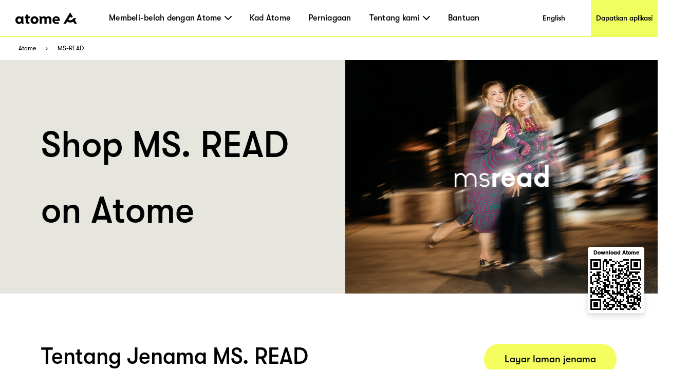

--- FILE ---
content_type: text/html; charset=utf-8
request_url: https://www.atome.my/paylater-merchants/ms-read
body_size: 107959
content:
<!DOCTYPE html><html lang="ms-my"><head><title>MS. READ Malaysia - Atome｜Beli Sekarang Bayar Kemudian Pedagang</title><link rel="preload" crossorigin="anonymous" href="/fonts/GT-Walsheim-Pro-Black.woff" as="font" type="font/woff"/><link rel="preload" crossorigin="anonymous" href="/fonts/GT-Walsheim-Pro-Bold.woff" as="font" type="font/woff"/><link rel="preload" crossorigin="anonymous" href="/fonts/GT-Walsheim-Pro-Regular.woff" as="font" type="font/woff"/><link rel="preload" crossorigin="anonymous" href="/fonts/GT-Walsheim-Pro-Medium.woff" as="font" type="font/woff"/><link rel="icon" href="/favicon.ico"/><meta charSet="utf-8"/><meta name="viewport" content="width=device-width, initial-scale=1.0"/><meta name="robots" content="index,follow"/><meta name="googlebot" content="index,follow"/><meta name="description" content="Selamat datang ke halaman MS. READ Merchant di Atome Malaysia. Di sini anda boleh mengetahui tentang MS. READ dan pergi ke kedai atas talian atau kedai fizikal | Atome BNPL Malaysia."/><meta name="twitter:card" content="summary_large_image"/><meta property="og:title" content="MS. READ Malaysia - Atome｜Beli Sekarang Bayar Kemudian Pedagang"/><meta property="og:description" content="Selamat datang ke halaman MS. READ Merchant di Atome Malaysia. Di sini anda boleh mengetahui tentang MS. READ dan pergi ke kedai atas talian atau kedai fizikal | Atome BNPL Malaysia."/><meta property="og:url" content="https://www.atome.my/paylater-merchants/ms-read"/><meta property="og:type" content="website"/><meta property="og:image" content="https://www.atome.my/assets/common/icon-square.png"/><meta property="og:image:alt" content="MS. READ Malaysia - Atome｜Beli Sekarang Bayar Kemudian Pedagang"/><meta property="og:locale" content="ms_MY"/><meta property="og:site_name" content="Atome - Time to own it."/><link rel="canonical" href="https://www.atome.my/paylater-merchants/ms-read"/><meta name="next-head-count" content="21"/><link rel="preload" href="/_next/static/css/f33ed48cbe55dc96.css" as="style"/><link rel="stylesheet" href="/_next/static/css/f33ed48cbe55dc96.css" data-n-g=""/><noscript data-n-css=""></noscript><script defer="" nomodule="" src="/_next/static/chunks/polyfills-c67a75d1b6f99dc8.js"></script><script src="/_next/static/chunks/webpack-46a29408da53f9f1.js" defer=""></script><script src="/_next/static/chunks/framework-ccefeefed51aaacb.js" defer=""></script><script src="/_next/static/chunks/main-6a0225a0c96d4ab1.js" defer=""></script><script src="/_next/static/chunks/pages/_app-c6c5cf60430b123c.js" defer=""></script><script src="/_next/static/chunks/6807-e63e3699b3c6ab80.js" defer=""></script><script src="/_next/static/chunks/1514-887ea0d11ff6f194.js" defer=""></script><script src="/_next/static/chunks/4581-72304e10a0cfde2a.js" defer=""></script><script src="/_next/static/chunks/4472-fea62674e91e1769.js" defer=""></script><script src="/_next/static/chunks/7122-a851de3219d1cf6f.js" defer=""></script><script src="/_next/static/chunks/6508-8d487801de167dd3.js" defer=""></script><script src="/_next/static/chunks/pages/paylater-merchants/%5Bstore%5D-4cfbd868e9f7a82d.js" defer=""></script><script src="/_next/static/ygs1zUqfW54eCRlPePhaY/_buildManifest.js" defer=""></script><script src="/_next/static/ygs1zUqfW54eCRlPePhaY/_ssgManifest.js" defer=""></script><style data-styled="" data-styled-version="6.1.1">:root{--device-pixel-ratio:2;}/*!sc*/
.grecaptcha-badge{visibility:hidden;}/*!sc*/
data-styled.g6[id="sc-global-dkfcar1"]{content:"sc-global-dkfcar1,"}/*!sc*/
.fade-in-up{animation:gVxOjk 500ms;}/*!sc*/
.fade-in{animation:iHtkXv 500ms;}/*!sc*/
.slide-in-left{animation:gNRIfK 500ms;}/*!sc*/
.slide-in-right{animation:eGWCfH 500ms;}/*!sc*/
.fade-in-left{animation:unLAY 500ms;}/*!sc*/
.fade-in-right{animation:cNpEex 500ms;}/*!sc*/
.bounce-in-left{animation:bKPoJA 1250ms;}/*!sc*/
.bounce-in-right{animation:cDrjrY 1250ms;}/*!sc*/
data-styled.g7[id="sc-global-kDcgeL1"]{content:"sc-global-kDcgeL1,"}/*!sc*/
.eFuAcM.Toastify__toast-container{display:flex;justify-content:center;flex-direction:column;}/*!sc*/
.eFuAcM.Toastify__toast-container .Toastify__toast{max-width:91.46vw;position:relative;background:white;padding:20px;font-size:15px;border-radius:15px;margin:20px auto;width:fit-content;box-shadow:rgba(135,141,156,0.24) 0 20px 70px 0;box-sizing:border-box;}/*!sc*/
.eFuAcM.Toastify__toast-container .Toastify__toast .Toastify__toast-body{color:#141c30;font-weight:500;}/*!sc*/
data-styled.g9[id="sc-8a532912-0"]{content:"eFuAcM,"}/*!sc*/
.gXvyba .container-popup-mask{background:rgba(0,0,0,0.3);width:100vw!important;height:100vh;left:0px;top:0px;position:fixed;z-index:1000;}/*!sc*/
.gXvyba .dialog-full-popup:not(:last-child){opacity:0;}/*!sc*/
data-styled.g12[id="sc-5b885fcf-0"]{content:"gXvyba,"}/*!sc*/
.gRxIgn{display:none;margin-left:auto;height:30px;width:30px;box-sizing:border-box;flex-direction:column;justify-content:center;align-items:flex-end;position:relative;cursor:pointer;}/*!sc*/
@media only screen and (max-width:1000px){.gRxIgn{display:flex;}}/*!sc*/
.gRxIgn .nav-burger-line{position:relative;}/*!sc*/
.gRxIgn .nav-burger-line:after{content:'';position:absolute;height:2px;width:20px;transition:all 0.25s;right:2.5px;background-color:#000;}/*!sc*/
.gRxIgn .nav-burger-line:nth-child(1):after{top:-9px;}/*!sc*/
.gRxIgn .nav-burger-line:nth-child(2):after{top:0px;opacity:1;}/*!sc*/
.gRxIgn .nav-burger-line:nth-child(3):after{top:9px;}/*!sc*/
data-styled.g25[id="sc-3834e301-0"]{content:"gRxIgn,"}/*!sc*/
.iBa-Dct.iBa-Dct{display:flex;align-items:center;justify-content:center;height:36px;width:120px;}/*!sc*/
data-styled.g26[id="sc-ec6be60-0"]{content:"iBa-Dct,"}/*!sc*/
.iVFobo{visibility:hidden;position:absolute;top:70px;left:0px;z-index:1000;width:auto;height:auto;background:white;margin:0;display:flex;flex-direction:row;opacity:0;transform:scale(0.95) translateY(-10px);transition:all 0.2s ease-in-out;}/*!sc*/
@media only screen and (max-width:1000px){.iVFobo{display:none;}}/*!sc*/
data-styled.g30[id="sc-e3da30c5-0"]{content:"iVFobo,"}/*!sc*/
.driKLm{margin:0;color:#000000;font-weight:500;line-height:normal;font-size:29px;white-space:nowrap;}/*!sc*/
data-styled.g31[id="sc-498d05ee-0"]{content:"driKLm,"}/*!sc*/
.dtStpv{visibility:hidden;position:absolute;top:70px;left:0px;z-index:1000;height:428px;background:white;margin:0;display:flex;flex-direction:row;opacity:0;transform:scale(0.95) translateY(-10px);transition:all 0.2s ease-in-out;}/*!sc*/
@media only screen and (max-width:1000px){.dtStpv{display:none;}}/*!sc*/
.dtStpv .left-panel{display:block;height:100%;width:320px;padding:30px 42px;background-color:#e6e6de;box-sizing:border-box;background-image:url('/assets/common/top-navigation/nav-phone.png');background-size:auto;background-position:30px 150%;background-repeat:no-repeat;transition:background-position 0.2s ease-in-out;}/*!sc*/
.dtStpv .left-panel .sc-498d05ee-0{margin-bottom:15px;}/*!sc*/
.dtStpv .left-panel p{margin:0;color:#000000;font-weight:500;line-height:1.4;font-size:15px;}/*!sc*/
.dtStpv .left-panel:hover{background-position:30px 100%;text-decoration:underline;}/*!sc*/
.dtStpv .left-panel-th .line3,.dtStpv .left-panel-th .line4{font-family:GTWalsheimPro;font-size:16px;font-weight:400;line-height:21px;}/*!sc*/
.dtStpv .left-panel-th .line3{margin-top:5px;}/*!sc*/
.dtStpv .nav-browse{padding:30px 0 0 63px;height:100%;box-sizing:border-box;}/*!sc*/
.dtStpv .nav-browse .sc-498d05ee-0{height:51px;}/*!sc*/
.dtStpv .nav-browse ol{margin:0;padding:0;list-style:none;max-height:297px;overflow-y:auto;}/*!sc*/
.dtStpv .nav-browse ol li{display:block;position:relative;margin:0;margin-left:28px;padding:0;color:#000000;font-weight:500;line-height:1.88;font-size:16px;}/*!sc*/
.dtStpv .nav-browse ol li:hover::after{display:block;position:absolute;border-radius:100%;left:-28px;top:9px;content:'';width:10px;height:10px;background:#ff5844;}/*!sc*/
.dtStpv .brand-browse{padding:30px 50px 0 80px;}/*!sc*/
.dtStpv .brand-browse .sc-498d05ee-0{height:51px;}/*!sc*/
.dtStpv .brand-browse ol{margin:0;padding:0;width:260px;list-style:none;display:flex;flex-wrap:wrap;max-height:297px;overflow-y:auto;}/*!sc*/
.dtStpv .brand-browse ol li{display:block;margin:0;padding:0;}/*!sc*/
.dtStpv .brand-browse ol li:nth-child(odd){margin-right:45px;}/*!sc*/
.dtStpv .brand-browse ol li a{transition:transform 0.2s ease-in-out;}/*!sc*/
.dtStpv .brand-browse ol li a img{width:100px;height:56px;object-fit:contain;}/*!sc*/
.dtStpv .brand-browse ol li a:hover{transform:scale(0.9);}/*!sc*/
data-styled.g32[id="sc-498d05ee-1"]{content:"dtStpv,"}/*!sc*/
.czTBrM{padding:0;margin:0;margin-left:62px;height:100%;display:flex;list-style:none;flex:1;}/*!sc*/
@media only screen and (max-width:1000px){.czTBrM{display:none;}}/*!sc*/
.czTBrM >li{padding:0;margin:0;transition:all 0.25s;height:100%;cursor:pointer;display:flex;align-items:center;text-decoration:none;position:relative;}/*!sc*/
.czTBrM >li:not(:last-child){margin-right:35px;}/*!sc*/
.czTBrM >li .mouse-area{width:100%;height:100%;display:flex;align-items:center;justify-content:center;}/*!sc*/
.czTBrM >li .nav-arrow-down{margin-left:6px;width:14px;height:8px;}/*!sc*/
.czTBrM >li .menu-item{transition:all 0.2s ease-in-out;font-weight:500;text-decoration:none;font-family:inherit;font-size:16px;color:black;letter-spacing:0.26px;}/*!sc*/
.czTBrM >li .menu-item:hover{text-shadow:3px 3px 0 #f0ff5f;}/*!sc*/
data-styled.g33[id="sc-61c253be-0"]{content:"czTBrM,"}/*!sc*/
.lfgDaC{padding:10px;margin:0;list-style:none;}/*!sc*/
.lfgDaC >li{padding:0;margin:10px;transition:all 0.25s;cursor:pointer;display:flex;align-items:center;text-decoration:none;position:relative;width:max-content;min-width:80px;line-height:1.6em;}/*!sc*/
.lfgDaC >li:first-child{margin-top:0;}/*!sc*/
.lfgDaC >li:last-child{margin-bottom:0;}/*!sc*/
.lfgDaC >li .menu-item{transition:all 0.2s ease-in-out;font-weight:500;text-decoration:none;font-family:inherit;font-size:16px;color:black;letter-spacing:0.26px;text-shadow:none;}/*!sc*/
.lfgDaC >li .menu-item:hover{text-shadow:3px 3px 0 #f0ff5f;}/*!sc*/
data-styled.g34[id="sc-61c253be-1"]{content:"lfgDaC,"}/*!sc*/
.bJJUsD{padding:0 30px;position:fixed;background:white;height:73px;width:100%;z-index:999;top:0;left:0;border-bottom:solid 2px #f0ff5f;transition:all 0.25s;box-sizing:border-box;display:flex;align-items:center;justify-content:flex-start;height:72px;}/*!sc*/
@keyframes fadeInNav{from{opacity:0;transform:translateY(-6px);}to{opacity:1;transform:translateY(0);}}/*!sc*/
.bJJUsD .marquee{position:absolute;left:0;top:73px;width:100%;line-height:25px;font-size:15px;background-color:rgba(0,0,0,0.8);color:white;white-space:nowrap;overflow:hidden;box-sizing:border-box;}/*!sc*/
.bJJUsD .marquee p{display:inline-block;padding-left:100%;animation:marquee 30s linear infinite;}/*!sc*/
@media only screen and (max-width:1000px){.bJJUsD .marquee p{animation:marquee 15s linear infinite;}}/*!sc*/
@keyframes marquee{0%{transform:translate(0,0);}100%{transform:translate(-100%,0);}}/*!sc*/
.bJJUsD a{display:block;text-decoration:none;color:black;}/*!sc*/
.bJJUsD .campaign,.bJJUsD .nav-download{height:100%;display:flex;justify-content:center;align-items:center;font-weight:500;font-size:14px;color:black;transition:all 0.2s ease-in-out;}/*!sc*/
@media only screen and (max-width:1000px){.bJJUsD .campaign,.bJJUsD .nav-download{display:none;}}/*!sc*/
.bJJUsD .campaign{margin-left:auto;width:144px;background:white;}/*!sc*/
.bJJUsD .campaign:hover{text-shadow:3px 3px 0 #f0ff5f;}/*!sc*/
.bJJUsD .nav-download{margin-left:auto;margin-right:-30px;padding-left:10px;padding-right:10px;background:#f0ff5f;}/*!sc*/
.bJJUsD .nav-download:hover{background:black;color:#f0ff5f;}/*!sc*/
.bJJUsD .right-search-pc{height:100%;display:flex;justify-content:center;align-items:center;}/*!sc*/
.bJJUsD .right-mobile{position:static;margin-left:auto;display:flex;justify-content:center;align-items:flex-end;height:100%;}/*!sc*/
.bJJUsD .right-mobile .right-search-icon-mobile{height:100%;margin-right:16px;}/*!sc*/
.bJJUsD .mobile-nav-search{display:flex;justify-content:flex-start;align-items:center;width:100%;animation:fadeInNav 0.2s ease;}/*!sc*/
.bJJUsD .mobile-nav-search .back-icon{width:13px;height:22px;margin-right:14px;}/*!sc*/
.bJJUsD .mobile-nav-search .back-icon img{font-weight:700;}/*!sc*/
.bJJUsD .mobile-nav-search .right-search-mobile{width:90%;}/*!sc*/
.bJJUsD .mobile-nav-default{animation:fadeInNav 0.2s ease;display:flex;align-items:center;width:100%;}/*!sc*/
data-styled.g36[id="sc-baa21d73-0"]{content:"bJJUsD,"}/*!sc*/
.fGZyiz{position:relative;}/*!sc*/
.fGZyiz .loc{font-size:18px;line-height:30px;color:#f0ff5f;font-weight:700;}/*!sc*/
.fGZyiz .select{width:246px;height:46px;background:#ffffff;border-radius:10px;margin-top:6px;padding:8px 20px;display:flex;justify-content:space-between;align-items:center;cursor:pointer;}/*!sc*/
@media only screen and (max-width:1000px){.fGZyiz .select{width:220px;}}/*!sc*/
.fGZyiz .select span{font-size:16px;line-height:30px;}/*!sc*/
.fGZyiz .select img{width:14px;height:8px;}/*!sc*/
.fGZyiz .expand{position:absolute;background:#ffffff;width:246px;height:160px;border-radius:10px;overflow:scroll;z-index:100;}/*!sc*/
@media only screen and (max-width:1000px){.fGZyiz .expand{width:220px;}}/*!sc*/
.fGZyiz .expand::-webkit-scrollbar{display:none;}/*!sc*/
.fGZyiz .expand a{width:100%;height:39px;padding:5px 20px;display:flex;align-items:center;cursor:pointer;color:#141c30;}/*!sc*/
.fGZyiz .expand a:hover,.fGZyiz .expand a:visited{color:#141c30;background:#e6e6de;}/*!sc*/
.fGZyiz .social-link{width:246px;display:flex;justify-content:space-between;margin-top:45px;}/*!sc*/
@media only screen and (max-width:1000px){.fGZyiz .social-link{width:220px;}}/*!sc*/
data-styled.g37[id="sc-686dd507-0"]{content:"fGZyiz,"}/*!sc*/
.QqCzb{position:relative;box-shadow:0 0 30px 0 rgba(0,0,0,0.2);}/*!sc*/
.QqCzb .loading{position:absolute;left:0;top:0;width:100%;height:100%;display:flex;align-items:center;justify-content:center;}/*!sc*/
.QqCzb #qr-canvas{width:100px;height:100px;overflow:hidden;}/*!sc*/
data-styled.g41[id="sc-bd57d01e-0"]{content:"QqCzb,"}/*!sc*/
@media only screen and (min-width:1000px){.htPhit{max-width:1440px;background:#3e3e3e;margin:0 auto;}.htPhit .links-part{padding:57px 80px 80px 80px;}.htPhit .links-part .links{display:flex;justify-content:flex-start;}.htPhit .links-part .links .link-right{display:flex;justify-content:space-between;}.htPhit .links-part .links .location{margin-right:213px;}.htPhit .links-part .links .link{display:flex;justify-content:space-around;}.htPhit .links-part .links .link .title{font-size:18px;font-weight:700;line-height:30px;color:#f0ff5f;margin-bottom:15px;}.htPhit .links-part .links ol{min-width:142px;display:block;list-style:none;margin:0;padding:0;}.htPhit .links-part .links ol:not(:last-child){margin-right:60px;}.htPhit .links-part .links ol li,.htPhit .links-part .links ol li>a{padding:0;margin:0;font-family:GTWalsheimPro;font-size:18px;font-weight:500;line-height:1.67;letter-spacing:normal;color:#ffffff;}.htPhit .links-part .links p,.htPhit .links-part .links p>a{margin-left:80px;font-family:GTWalsheimPro;font-size:18px;font-weight:500;line-height:1.67;color:#f0ff5f;}.htPhit .links-part .links p{font-weight:700;}.htPhit .links-part .links p>a{margin-left:0px;color:#fff;}.htPhit .links-part .links .email{color:#fff;}.htPhit .downloads{padding:34px 60px 45px 80px;background:#000000;display:flex;justify-content:flex-start;align-items:center!important;}.htPhit .downloads .filler{height:10px;}.htPhit .downloads .left{flex:1;}.htPhit .downloads .left .link-list{display:flex;}.htPhit .downloads .left .link-list .download-link{display:block;width:70px;height:24px;margin-bottom:5px;margin-right:16px;position:relative;}.htPhit .downloads .left .link-list .download-link:last-child{margin-bottom:0px;margin-right:0px;}.htPhit .downloads .left .link-list .download-link img{width:100%;height:100%;object-fit:contain;}.htPhit .downloads .left .link-list .download-link .qr-code{position:absolute;top:40px;left:30px;z-index:9;border-radius:8px;overflow:hidden;background-color:#fff;display:none;}.htPhit .downloads .left .link-list .download-link:hover .qr-code{display:block;}.htPhit .downloads .left .link-list .download-link-msi{width:111px;height:35px;margin-right:4px;}.htPhit .downloads .right-out{flex:2;display:flex;}.htPhit .downloads .all-right{color:#fff;font-size:14px;font-weight:700;line-height:14px;margin-top:61px;}.htPhit .downloads .all-right-trustmark{font-size:12px;margin-top:41px;}.htPhit .downloads .all-right-trustmark .turstmark{display:flex;font-family:GTWalsheimPro;font-size:13px;font-weight:400;line-height:14px;margin-bottom:8px;}.htPhit .downloads .all-right-trustmark .turstmark img{margin-right:4px;width:15px;height:15px;}.htPhit .downloads .all-right-out{margin-top:0px;}.htPhit .downloads .right{color:#ffffff;display:flex;flex:1;flex-direction:column;justify-content:space-between;}.htPhit .downloads .right .title{font-size:12px;line-height:14px;font-weight:700;opacity:0.5;margin-bottom:4px;}.htPhit .downloads .right .title.large{font-size:14px;margin-bottom:10px;}.htPhit .downloads .right .detail{font-size:14px;font-weight:400;line-height:17px;max-width:80%;}.htPhit .downloads .right .tips{font-family:GTWalsheimPro;font-size:10px;font-style:italic;font-weight:300;line-height:11px;color:#ffffff80;opacity:0.5;}.htPhit .downloads .right-detail1,.htPhit .downloads .right-detail2{margin-right:60px;color:#ffffff;display:flex;flex-direction:column;justify-content:space-between;min-height:107px;}.htPhit .downloads .right-detail1 .top,.htPhit .downloads .right-detail2 .top{margin-bottom:20px;}.htPhit .downloads .right-detail1 .item,.htPhit .downloads .right-detail2 .item{display:flex;flex-direction:column;justify-content:space-between;margin-bottom:20px;}.htPhit .downloads .right-detail1 .item:last-child,.htPhit .downloads .right-detail2 .item:last-child{margin-bottom:0px;}.htPhit .downloads .right-detail1 span,.htPhit .downloads .right-detail2 span{display:inline-block;min-width:279px;font-weight:500;font-size:12px;line-height:17px;color:#ffffff;opacity:0.5;margin-bottom:4px;}.htPhit .downloads .right-detail1 p,.htPhit .downloads .right-detail2 p{min-width:279px;margin-bottom:20px;font-weight:400;font-size:14px;line-height:17px;}.htPhit .downloads .right-detail1 p:last-child,.htPhit .downloads .right-detail2 p:last-child{margin-bottom:0px;}.htPhit .downloads .right-detail1{max-width:323px;}.htPhit .downloads .right-detail1-1{margin-left:-120px;max-width:100px;}.htPhit .downloads .right-detail2{margin-right:0px;}.htPhit .downloads .right-detail-th{font-family:GTWalsheimPro;font-weight:700;font-size:12px;line-height:14px;}.htPhit .downloads .my-all-right{margin-top:0px;}.htPhit .downloads .right-out-my{display:flex;justify-content:space-between;}.htPhit .downloads .right-out-my .right-detail2-my{min-height:0px;margin-left:160px;}.htPhit .downloads-my{align-items:flex-start!important;}}/*!sc*/
@media only screen and (max-width:1000px){.htPhit{background:#3e3e3e;}.htPhit .links{padding:35px 55px 20px 55px;}.htPhit .links .link{padding-top:21px;}.htPhit .links .link .title{font-size:18px;font-weight:700;line-height:30px;color:#f0ff5f;margin-bottom:10px;margin-top:24px;}.htPhit .links ol{display:block;list-style:none;margin:0;padding:0;}.htPhit .links ol:first-child{margin-top:0px;}.htPhit .links ol li,.htPhit .links ol li>a{padding:0;margin:0;font-family:GTWalsheimPro;font-size:18px;font-weight:500;line-height:30px;letter-spacing:normal;color:#ffffff;}.htPhit .links p,.htPhit .links p>a{margin:0;margin-top:40px;font-family:GTWalsheimPro;font-size:18px;font-weight:500;line-height:1.67;color:#f0ff5f;}.htPhit .links p{font-weight:700;line-height:normal;}.htPhit .links .email{color:#fff;}.htPhit .downloads{display:flex;padding-top:40px;}.htPhit .downloads .full-width{width:100%;}.htPhit .downloads .get-the-app{padding:0px 55px 60px 55px;}.htPhit .downloads .download-link{display:block;width:143px;height:50px;margin-right:6px;position:relative;}.htPhit .downloads .download-link img{width:100%;height:100%;object-fit:contain;}.htPhit .downloads .download-link .qr-code{display:none;position:absolute;top:40px;left:30px;z-index:9;border-radius:8px;overflow:hidden;background-color:#fff;opacity:0;}.htPhit .downloads .download-link:hover .qr-code{opacity:1;}.htPhit .downloads .right{padding:60px 55px;padding-bottom:0;background:#000;width:100%;color:#ffffff;}.htPhit .downloads .right .top{margin-bottom:20px;}.htPhit .downloads .right .title{font-size:12px;line-height:14px;font-weight:700;opacity:0.5;margin-bottom:4px;}.htPhit .downloads .right .title.large{font-size:14px;margin-bottom:10px;}.htPhit .downloads .right .detail{font-size:14px;font-weight:400;line-height:18px;max-width:250px;}.htPhit .downloads .right .tips{margin-top:25px;font-family:GTWalsheimPro;font-size:10px;font-style:italic;font-weight:300;line-height:11px;color:#ffffff80;opacity:0.5;}.htPhit .downloads .right .all-right{font-size:14px;font-weight:700;line-height:18px;}.htPhit .downloads .right .all-right-trustmark .turstmark{display:flex;font-family:GTWalsheimPro;font-size:15px;font-weight:400;line-height:17px;padding-bottom:8px;}.htPhit .downloads .right .all-right-trustmark .turstmark img{margin-right:5px;}.htPhit .downloads .right-all-right{padding-top:45px;padding-bottom:45px;}.htPhit .downloads .right-detail{padding:60px 55px 0;background:#000;width:100%;color:#ffffff;}.htPhit .downloads .right-detail .item{margin-bottom:20px;}.htPhit .downloads .right-detail .item:last-child{margin-bottom:0px;}.htPhit .downloads .right-detail p{margin-bottom:14px;}.htPhit .downloads .right-detail p:last-child{margin-bottom:0px;}.htPhit .downloads .right-detail span{display:inline-block;width:100%;font-weight:400;font-size:13px;line-height:14px;color:#ffffff;opacity:0.5;margin-bottom:4px;}.htPhit .downloads .right-detail-th{font-family:GTWalsheimPro;font-weight:700;font-size:14px;line-height:18px;}}/*!sc*/
data-styled.g46[id="sc-af7ea3a0-0"]{content:"htPhit,"}/*!sc*/
@keyframes gVxOjk{from{opacity:0;transform:translate3d(0, 50px, 0);}to{opacity:1;transform:none;}}/*!sc*/
data-styled.g60[id="sc-keyframes-gVxOjk"]{content:"gVxOjk,"}/*!sc*/
@keyframes iHtkXv{from{opacity:0;}to{opacity:1;}}/*!sc*/
data-styled.g61[id="sc-keyframes-iHtkXv"]{content:"iHtkXv,"}/*!sc*/
@keyframes gNRIfK{from{transform:translate3d(-100%, 0, 0);visibility:visible;}to{transform:translate3d(0, 0, 0);}}/*!sc*/
data-styled.g62[id="sc-keyframes-gNRIfK"]{content:"gNRIfK,"}/*!sc*/
@keyframes eGWCfH{from{transform:translate3d(100%, 0, 0);visibility:visible;}to{transform:translate3d(0, 0, 0);}}/*!sc*/
data-styled.g63[id="sc-keyframes-eGWCfH"]{content:"eGWCfH,"}/*!sc*/
@keyframes unLAY{from{opacity:0;transform:translate3d(-100%, 0, 0);}to{opacity:1;transform:none;}}/*!sc*/
data-styled.g64[id="sc-keyframes-unLAY"]{content:"unLAY,"}/*!sc*/
@keyframes cNpEex{from{opacity:0;transform:translate3d(100%, 0, 0);}to{opacity:1;transform:none;}}/*!sc*/
data-styled.g65[id="sc-keyframes-cNpEex"]{content:"cNpEex,"}/*!sc*/
@keyframes bKPoJA{from{animation-timing-function:cubic-bezier(0.215, 0.61, 0.355, 1);}0%{opacity:0;transform:translate3d(-3000px, 0, 0);}60%{animation-timing-function:cubic-bezier(0.215, 0.61, 0.355, 1);opacity:1;transform:translate3d(25px, 0, 0);}75%{animation-timing-function:cubic-bezier(0.215, 0.61, 0.355, 1);transform:translate3d(-10px, 0, 0);}90%{animation-timing-function:cubic-bezier(0.215, 0.61, 0.355, 1);transform:translate3d(5px, 0, 0);}to{animation-timing-function:cubic-bezier(0.215, 0.61, 0.355, 1);transform:none;}}/*!sc*/
data-styled.g66[id="sc-keyframes-bKPoJA"]{content:"bKPoJA,"}/*!sc*/
@keyframes cDrjrY{from{animation-timing-function:cubic-bezier(0.215, 0.61, 0.355, 1);}0%{opacity:0;transform:translate3d(3000px, 0, 0);}60%{animation-timing-function:cubic-bezier(0.215, 0.61, 0.355, 1);opacity:1;transform:translate3d(-25px, 0, 0);}75%{animation-timing-function:cubic-bezier(0.215, 0.61, 0.355, 1);transform:translate3d(10px, 0, 0);}90%{animation-timing-function:cubic-bezier(0.215, 0.61, 0.355, 1);transform:translate3d(-5px, 0, 0);}to{animation-timing-function:cubic-bezier(0.215, 0.61, 0.355, 1);transform:none;}}/*!sc*/
data-styled.g67[id="sc-keyframes-cDrjrY"]{content:"cDrjrY,"}/*!sc*/
.ffKcCT .one-page{display:flex;height:455px;width:100%;justify-content:space-around;}/*!sc*/
.ffKcCT .one-page .left{flex-grow:1;padding:78px 80px 0px;box-sizing:border-box;background-color:#e6e6de;}/*!sc*/
.ffKcCT .one-page .left .title{font-family:GTWalsheimPro;font-weight:500;font-size:70px;line-height:81px;color:#000;word-wrap:break-word;max-width:calc(100vw - 768px);text-overflow:ellipsis;display:-webkit-box;-webkit-line-clamp:3;-webkit-box-orient:vertical;overflow:hidden;}/*!sc*/
.ffKcCT .one-page .left .btn{width:220px;height:60px;display:inline-block;line-height:60px;text-align:center;background-color:#f4ff5f;color:#000000;font-family:GTWalsheimPro;font-size:19px;font-weight:500;border-radius:34.5px;cursor:pointer;}/*!sc*/
.ffKcCT .one-page .right{position:relative;width:608px;}/*!sc*/
.ffKcCT .one-page .right img{width:100%;height:100%;object-fit:cover;}/*!sc*/
.ffKcCT .one-page .right .one-qrcode-outer{position:absolute;right:26px;top:80%;width:110px;height:129px;padding:10px 10px 10px;background:#fff;border-radius:5px;text-align:center;display:flex;flex-direction:column;justify-content:center;align-items:center;box-shadow:0px 5px 12px 0px #00000026;}/*!sc*/
.ffKcCT .one-page .right .one-qrcode-outer span{margin-bottom:6px;font-size:11px;font-weight:600;}/*!sc*/
.ffKcCT .one-page .right .one-qrcode-outer .one-qrcode{box-shadow:none;}/*!sc*/
@media only screen and (max-width:1000px){.ffKcCT .one-page{width:100%;height:auto;display:inline;background-color:#ffffff;}.ffKcCT .one-page .left{width:100%;background-color:#ffffff;padding:36px 50px;}.ffKcCT .one-page .left .title{font-family:GTWalsheimPro;font-size:36px;font-weight:500;line-height:1.22;letter-spacing:normal;color:#000000;margin-bottom:0px;max-width:calc(100%);}.ffKcCT .one-page .left .btn{display:none;}.ffKcCT .one-page .right{width:100%;}.ffKcCT .one-page .right img{width:100%;height:auto;object-fit:cover;}}/*!sc*/
data-styled.g97[id="sc-8664ea2c-0"]{content:"ffKcCT,"}/*!sc*/
.dgeqjL .two-page{display:flex;flex-direction:row;width:100%;padding:98px 80px;}/*!sc*/
.dgeqjL .two-page .title{font-family:GTWalsheimPro;font-size:43px;font-weight:500;font-stretch:normal;font-style:normal;line-height:1.16;letter-spacing:normal;color:#000000;margin-bottom:26px;}/*!sc*/
.dgeqjL .two-page .left{width:50%;box-sizing:border-box;background-color:#ffffffff;}/*!sc*/
.dgeqjL .two-page .left .sub-first{margin-top:70px;}/*!sc*/
.dgeqjL .two-page .left .btn{height:60px;display:inline-block;line-height:60px;padding:0px 40px;text-align:center;background-color:#f4ff5f;color:#000000;font-family:GTWalsheimPro;font-size:19px;font-weight:500;border-radius:34.5px;cursor:pointer;margin-top:80px;}/*!sc*/
.dgeqjL .two-page .left .get-app{margin-left:35px;}/*!sc*/
.dgeqjL .two-page .right{width:50%;padding-left:46px;}/*!sc*/
.dgeqjL .two-page .right .sub-first{margin-top:70px;}/*!sc*/
.dgeqjL .two-page .right .li{margin-bottom:26px;}/*!sc*/
.dgeqjL .two-page .right .btn-wrapper{width:100%;text-align:right;}/*!sc*/
.dgeqjL .two-page .right .btn-wrapper .btn{height:60px;display:inline-block;line-height:60px;padding:0px 40px;text-align:center;background-color:#f4ff5f;color:#000000;font-family:GTWalsheimPro;font-size:19px;font-weight:500;border-radius:34.5px;cursor:pointer;}/*!sc*/
@media only screen and (max-width:1000px){.dgeqjL .two-page .right .btn-wrapper{text-align:left;}}/*!sc*/
.dgeqjL .two-page .des{font-family:GTWalsheimPro;font-size:22px;font-weight:500;font-stretch:normal;font-style:normal;line-height:1.5;letter-spacing:normal;color:#000000;}/*!sc*/
.dgeqjL .divider-pc{width:100%;height:250px;display:flex;justify-content:center;align-items:center;background-color:#eaea00;position:relative;}/*!sc*/
.dgeqjL .divider-pc img{height:250px;width:506px;object-fit:cover;}/*!sc*/
.dgeqjL .divider-pc p{z-index:1;font-family:GTWalsheimPro;font-weight:700;font-size:43px;font-stretch:normal;font-style:normal;line-height:34px;letter-spacing:normal;color:#000;}/*!sc*/
.dgeqjL .divider-pc .easy-payments{margin-right:-90px;}/*!sc*/
.dgeqjL .divider-pc .no-interest{margin-left:-100px;}/*!sc*/
.dgeqjL .divider-pc .borrow-interset{font-family:GTWalsheimPro;font-weight:400;font-size:14px;line-height:11px;position:absolute;bottom:16px;right:17px;color:#000;}/*!sc*/
.dgeqjL .divider-mobile{display:none;}/*!sc*/
.dgeqjL a.divider{color:#000;}/*!sc*/
@media only screen and (max-width:1000px){.dgeqjL .two-page{display:inline;width:100%;padding:0px;}.dgeqjL .two-page .title{font-family:GTWalsheimPro;font-size:32px;font-weight:500;font-stretch:normal;font-style:normal;line-height:1.19;letter-spacing:normal;color:#000000;margin-bottom:24px;}.dgeqjL .two-page .des{font-family:GTWalsheimPro;font-size:22px;font-weight:500;font-stretch:normal;font-style:normal;line-height:1.5;letter-spacing:normal;color:#000000;}.dgeqjL .two-page .left{width:100%;box-sizing:border-box;background-color:#ffffffff;}.dgeqjL .two-page .left .title{margin:50px 26px 24px 50px;}.dgeqjL .two-page .left .des{margin:0px 26px 50px 50px;}.dgeqjL .two-page .left .btn{margin-left:43px;height:60px;display:inline-block;line-height:60px;padding:0px 40px;text-align:left;background-color:#f4ff5f;color:#000000;font-family:GTWalsheimPro;font-size:19px;font-weight:500;border-radius:34.5px;cursor:pointer;margin-top:0px;}.dgeqjL .two-page .left .get-app{margin-left:43px;margin-top:24px;}.dgeqjL .two-page .right{width:100%;padding-left:50px;padding-top:50px;padding-right:50px;}.dgeqjL .two-page .right .li{margin-bottom:26px;}.dgeqjL .divider-pc{display:none;}.dgeqjL .divider-mobile{width:100%;height:240px;display:flex;flex-direction:column;justify-content:center;align-items:start;background-color:#eaea00;}.dgeqjL .divider-mobile img{height:240px;width:auto;position:absolute;right:0px;}.dgeqjL .divider-mobile p{max-width:173px;margin-left:50px;z-index:1;font-family:GTWalsheimPro;font-weight:700;font-size:27px;font-stretch:normal;font-style:normal;line-height:34px;letter-spacing:normal;color:#000;}.dgeqjL .divider-mobile-th{justify-content:center;}.dgeqjL .divider-mobile-th p{font-family:GTWalsheimPro;font-weight:700;font-size:27px;line-height:34px;}.dgeqjL .divider-mobile-th p:first-child{top:47px;}.dgeqjL .divider-mobile-th p:nth-child(2){top:87px;}.dgeqjL .divider-mobile-th .borrow-interset{z-index:1;font-family:GTWalsheimPro;font-weight:400;font-size:14px;line-height:21px;bottom:31px;margin-left:50px;max-width:160px;color:#000;margin-top:25px;}}/*!sc*/
data-styled.g98[id="sc-8d03fe4d-0"]{content:"dgeqjL,"}/*!sc*/
.jVcHQF{margin:98px 80px 0px;padding:0px 0px 48px 0px;border-radius:20px;border:solid 2px #ff5844;}/*!sc*/
.jVcHQF .head{display:flex;align-items:center;margin-top:40px;margin-left:30px;}/*!sc*/
.jVcHQF .head img{width:23px;height:33px;object-fit:contain;}/*!sc*/
.jVcHQF .head p{margin:0 0 0 10px;font-family:GTWalsheimPro;font-size:43px;font-weight:500;font-stretch:normal;font-style:normal;line-height:1.16;letter-spacing:normal;color:#ff5844;}/*!sc*/
.jVcHQF .address-box{width:100%;display:flex;flex-flow:wrap;margin-top:16px;}/*!sc*/
.jVcHQF .address-box .address-block{flex:1 0 33.333%;margin-top:20px;padding-left:30px;padding-right:30px;}/*!sc*/
.jVcHQF .address-box .address-block .name{font-family:GTWalsheimPro;font-size:18px;font-stretch:normal;font-style:normal;line-height:1.56;letter-spacing:normal;color:#ff5844;font-weight:bold;}/*!sc*/
.jVcHQF .address-box .address-block .address{font-family:GTWalsheimPro;font-size:18px;font-weight:500;font-stretch:normal;font-style:normal;line-height:1.56;letter-spacing:normal;color:#ff5844;}/*!sc*/
@media only screen and (max-width:1000px){.jVcHQF{margin:50px 45px 0px;padding:0px 0px 30px 0px;border-radius:20px;border:solid 2px #ff5844;}.jVcHQF .head{display:flex;align-items:center;margin-top:22px;margin-left:28px;}.jVcHQF .head img{width:15px;height:22px;object-fit:contain;}.jVcHQF .head p{margin:0 0 0 10px;font-family:GTWalsheimPro;font-size:30px;font-weight:500;font-stretch:normal;font-style:normal;line-height:1.16;letter-spacing:normal;color:#ff5844;}.jVcHQF .address-box{width:100%;display:flex;flex-flow:wrap;margin-top:0px;}.jVcHQF .address-box .address-block{flex:1 0 100%;margin-top:20px;padding-left:28px;padding-right:28px;}.jVcHQF .address-box .address-block .name{font-family:GTWalsheimPro;font-size:14px;font-stretch:normal;font-style:normal;line-height:1.56;letter-spacing:normal;color:#ff5844;font-weight:bold;}.jVcHQF .address-box .address-block .address{font-family:GTWalsheimPro;font-size:14px;font-weight:500;font-stretch:normal;font-style:normal;line-height:1.56;letter-spacing:normal;color:#ff5844;}}/*!sc*/
data-styled.g99[id="sc-49c7f763-0"]{content:"jVcHQF,"}/*!sc*/
.iQBFcq{width:100%;margin-top:110px;}/*!sc*/
.iQBFcq .lable{margin-left:80px;font-family:GTWalsheimPro;font-size:36px;font-weight:500;font-stretch:normal;font-style:normal;line-height:normal;letter-spacing:normal;color:#000000;}/*!sc*/
.iQBFcq .container-a{width:100%;}/*!sc*/
.iQBFcq .container{width:100%;padding-bottom:80px;}/*!sc*/
.iQBFcq .container .store{display:inline-block;width:calc((100% - 60px) / 4);text-align:center;color:black;margin-top:45px;margin-bottom:20px;position:relative;}/*!sc*/
.iQBFcq .container .store:not(:nth-child(4n)){margin-right:20px;}/*!sc*/
.iQBFcq .container .store img{width:calc((100vw - 60px) / 4);height:calc((100vw - 60px) / 4 * 0.75);object-fit:cover;}/*!sc*/
.iQBFcq .container .store p.in-store{width:117px;height:37px;background-color:#000000;font-family:GTWalsheimPro;font-size:14px;font-weight:500;font-stretch:normal;font-style:normal;line-height:37px;letter-spacing:normal;color:#ffffff;position:absolute;left:0px;bottom:45px;}/*!sc*/
.iQBFcq .container .store h3.name{margin-top:16px;font-family:GTWalsheimPro;font-size:27px;font-weight:500;color:#000000;white-space:nowrap;text-overflow:ellipsis;overflow:hidden;line-height:28px;}/*!sc*/
@media only screen and (max-width:1000px){.iQBFcq .lable{margin-left:34px;font-family:GTWalsheimPro;font-size:26px;font-weight:500;font-stretch:normal;font-style:normal;line-height:normal;letter-spacing:normal;color:#000000;}.iQBFcq .container{width:100vw;margin-top:24px;padding-bottom:40px;}.iQBFcq .container .store{display:inline-block;width:calc((100vw - 12px) / 2);text-align:center;color:black;margin-top:0px;margin-bottom:0px;}.iQBFcq .container .store:not(:nth-child(4n)){margin-right:0px;}.iQBFcq .container .store:nth-child(2n + 1){margin-right:12px;}.iQBFcq .container .store p.in-store{width:98px;height:37px;bottom:45px;font-size:12px;}.iQBFcq .container .store img{width:calc((100vw - 12px) / 2);height:calc((100vw - 12px) / 2 * 0.75);object-fit:cover;}.iQBFcq .container .store h3.name{margin-top:13px;font-family:GTWalsheimPro;font-size:16px;font-weight:500;white-space:nowrap;text-overflow:ellipsis;overflow:hidden;color:#000000;}}/*!sc*/
data-styled.g100[id="sc-9677e6e4-0"]{content:"iQBFcq,"}/*!sc*/
.ktOqDg .breadcrumb{padding:0 36px;margin:0;height:45px;display:flex;align-items:center;background-color:#fff;list-style-type:none;}/*!sc*/
.ktOqDg .breadcrumb .breadcrumb-item{display:flex;align-items:center;font-size:12px;}/*!sc*/
.ktOqDg .breadcrumb .breadcrumb-item img{height:6px;width:10px;margin:0 16px;}/*!sc*/
.ktOqDg .breadcrumb .breadcrumb-item a{color:#000000;}/*!sc*/
data-styled.g101[id="sc-e501283b-0"]{content:"ktOqDg,"}/*!sc*/
.bTrDVI{padding-top:72px;}/*!sc*/
.bTrDVI a{color:#000000;}/*!sc*/
@media only screen and (min-width:1000px){.bTrDVI .why-partner-hubspot{background-color:#808080;}}/*!sc*/
@media only screen and (max-width:1000px){.bTrDVI{background-color:#ffffff;}}/*!sc*/
data-styled.g102[id="sc-ead5eb94-0"]{content:"bTrDVI,"}/*!sc*/
</style></head><body><div id="__next"><div class="sc-ead5eb94-0 bTrDVI"><nav class="sc-baa21d73-0 bJJUsD"><a class="sc-ec6be60-0 iBa-Dct" href="/"><img alt="Atome | Beli Sekarang Bayar Kemudian Malaysia" loading="lazy" width="120" height="23" decoding="async" data-nimg="1" style="color:transparent" src="/logo.svg"/></a><ol class="sc-61c253be-0 czTBrM"><li><div class="mouse-area"><div class="menu-item">Membeli-belah dengan Atome</div><img width="14px" height="8px" alt="Membeli-belah dengan Atome" class="nav-arrow-down" src="/assets/common/top-navigation/arrow-down.svg"/></div><div class="sc-498d05ee-1 dtStpv"><a class="left-panel" href="/how-it-works"><div class="sc-498d05ee-0 driKLm">Cara ia berfungsi</div><p>3 pembayaran mudah.</p><p></p></a><div class="nav-browse"><div class="sc-498d05ee-0 driKLm">Layari kedai-kedai kami</div><ol><li><a href="/paylater-stores/allstore">All Stores</a></li><li><a href="/paylater-stores/featured">Featured</a></li><li><a href="/paylater-stores/women">Women</a></li><li><a href="/paylater-stores/beauty">Beauty</a></li><li><a href="/paylater-stores/men">Men</a></li><li><a href="/paylater-stores/babyandkids">Baby &amp; Kids</a></li><li><a href="/paylater-stores/home">Home</a></li><li><a href="/paylater-stores/electronics">Electronics</a></li><li><a href="/paylater-stores/travel">Travel</a></li><li><a href="/paylater-stores/sportsoutdoor">Sports &amp; Outdoor</a></li><li><a href="/paylater-stores/health">Health</a></li><li><a href="/paylater-stores/lifestyle">Lifestyle</a></li><li><a href="/paylater-stores/foodanddrinks">Food &amp; Drinks</a></li></ol></div><div class="brand-browse"><div class="sc-498d05ee-0 driKLm">Jenama-jenama Utama</div><ol><li><a href="https://www.atome.my/en-my/paylater-merchants/zalora"><div class="lazyload-wrapper "><div class="lazyload-placeholder"></div></div></a></li><li><a href="https://www.atome.my/paylater-merchants/shein"><div class="lazyload-wrapper "><div class="lazyload-placeholder"></div></div></a></li><li><a href="https://www.atome.my/paylater-merchants/agoda"><div class="lazyload-wrapper "><div class="lazyload-placeholder"></div></div></a></li><li><a href="https://www.atome.my/en-my/paylater-merchants/temu?r=allstore"><div class="lazyload-wrapper "><div class="lazyload-placeholder"></div></div></a></li><li><a href="https://www.atome.my/paylater-merchants/6ixty8ight"><div class="lazyload-wrapper "><div class="lazyload-placeholder"></div></div></a></li><li><a href="https://www.atome.my/paylater-merchants/club-21"><div class="lazyload-wrapper "><div class="lazyload-placeholder"></div></div></a></li><li><a href="https://www.atome.my/paylater-merchants/sephora"><div class="lazyload-wrapper "><div class="lazyload-placeholder"></div></div></a></li><li><a href="https://www.atome.my/paylater-merchants/machines"><div class="lazyload-wrapper "><div class="lazyload-placeholder"></div></div></a></li><li><a href="https://www.atome.my/paylater-merchants/charles-keith"><div class="lazyload-wrapper "><div class="lazyload-placeholder"></div></div></a></li><li><a href="https://www.atome.my/paylater-merchants/duck"><div class="lazyload-wrapper "><div class="lazyload-placeholder"></div></div></a></li></ol></div></div></li><li><a class="menu-item" href="/atome-card">Kad Atome</a></li><li><a class="menu-item" href="/business">Perniagaan</a></li><li><div class="mouse-area"><div class="menu-item">Tentang kami</div><img width="14px" height="8px" alt="Tentang kami" class="nav-arrow-down" src="/assets/common/top-navigation/arrow-down.svg"/></div><div class="sc-e3da30c5-0 iVFobo"><ol class="sc-61c253be-1 lfgDaC"><li><a class="menu-item" href="/our-story">Kisah Kami</a></li><li><a class="menu-item" href="/blog">Blog</a></li><li><a class="menu-item" href="/news">Berita</a></li></ol></div></li><li><a class="menu-item" href="https://help.atome.my/hc/ms-my">Bantuan</a></li></ol><div class="right-search-pc"></div><a class="campaign" href="/en-my/paylater-merchants/ms-read">English</a><a class="nav-download" href="/get-the-app">Dapatkan aplikasi</a><div class="sc-3834e301-0 gRxIgn nav-burger"><div class="nav-burger-line"></div><div class="nav-burger-line"></div><div class="nav-burger-line"></div></div></nav><nav aria-label="breadcrumbs" class="sc-e501283b-0 ktOqDg"><ul class="breadcrumb"></ul></nav><div class="sc-8664ea2c-0 ffKcCT"><div class="one-page"><div class="left"><h1 class="title">Shop MS. READ</h1><div class="title">on Atome</div></div><div class="right"><img src="https://cdn.atome.my/public-photos/2025/11/5/aaclub-1762338092602-d2674e2b8ca54c43.png" alt="Shop MS. READ on Atome"/><div class="one-qrcode-outer"><span>Download Atome</span><div class="sc-bd57d01e-0 QqCzb one-qrcode"><div id="qr-canvas"></div></div></div></div></div></div><div class="sc-8d03fe4d-0 dgeqjL"><div class="two-page"><div class="left"><h2 class="title">Tentang Jenama MS. READ</h2><p class="des sub-first">MS. READ offers stylish, high quality and well-fitted clothing for women sizes UK12 to UK24. They uphold a commitment to curvaceous women looking for well-made everyday wear; serving & inspiring customers from all over the world. Founded in 1997 by Helen Read, MS. READ has emerged as a pioneer plus-size brand in Malaysia and Singapore. They have since upheld their dedication to the curvaceous, fashion-conscious woman who looks for trendy yet timeless looks.</p><p class="des" style="margin-top:20px">Nikmati tebusan diskon eksklusif dengan Atome Malaysia di MS. READ. Dapatkan produk dan/atau perkhidmatan MS. READ dengan aplikasi Atome Buy Now Pay Later.</p><p class="des" style="margin-top:20px">Simply scan MS. READ QR code or pay via the Atome App upon checkout. Semua pengguna aplikasi Atome akan berhak mendapatkan jaminan selamat datang pada pembelian pertama mereka.</p><div class="btn-wrapper"><a class="btn" rel="nofollow noindex" href="https://msreadshop.com">Layar laman jenama</a></div></div><div class="right"><div class="btn-wrapper"><a class="btn" rel="nofollow noindex" href="https://msreadshop.com">Layar laman jenama</a></div><h2 class="title sub-first">Cara membeli di MS. READ dengan Atome (Beli Sekarang, Bayar Kemudian)</h2><ul><li class="des li">Pilih Atome sebagai kaedah pembayaran anda semasa membayar.</li><li class="des li">Jika anda mempunyai akaun Atome, sila masukkan maklumat log masuk anda dan teruskan dengan pembayaran.</li><li class="des li"> Jika anda pengguna baru Atome, anda akan diminta untuk mendaftar sebuah akaun Atome sebelum membayar dengan MS. READ. Proses ini adalah cepat dan mudah, dan anda akan menerima kelulusan hanya dalam beberapa minit saja.</li><li class="des li">Bayar 1/3 dari jumlah kesuluruhan bil dahulu. Selepas membayar, pesanan akan dihantar dan anda akan menerima barang tersebut. Anda akan membuat dua pembayaran kemudian, selang 30 hari.</li></ul><h3 class="title">Tiada yuran tersembunyi</h3><p class="des li">Atome tidak mengenakan sebarang faedah atau apa-apa pun yuran perkhidmatan/tersembunyi. Jika anda terlepas bayaran dijadualkan, akaun anda akan digantung sehingga jumlah yang belum dijelaskan telah dibayar. Kos pentadbiran sehingga RM30 akan dikenakan untuk mengaktifkan semula akaun anda.</p><p class="des li">Semak perbelanjaan bulanan anda dan notifikasi untuk bayaran melalui aplikasi mudah alih Atome. Untuk maklumat lanjut, sila rujuk kepada Syarat-syarat Perkhidmatan.</p></div></div><a class="divider" href="/how-it-works"><div class="divider-pc"><p class="easy-payments">3 bayaran mudah.<!-- --> </p><img src="/store-directory/bannerDesktop.png" alt=""/><p class="no-interest">Beli sekarang, bayar kemudian.</p></div></a><a class="divider" href="/how-it-works"><div class="divider-mobile"><p>3 bayaran mudah.</p><p>Beli sekarang, bayar kemudian.</p><img src="/store-directory/banner-mobile@2x.png" alt=""/></div></a></div><div class="sc-49c7f763-0 jVcHQF"><div class="head"><img src="/store-directory/ic-findstore@2x.png"/> <p>Cari Jenama</p></div><div class="address-box"><div class="address-block"><p class="name">MS. READ (Alor Setar - Aman Central)</p><address class="address">LOT 1-06 &amp; 07, NO: 1, AMAN CENTRAL, LEBUHRAYA DARUL AMAN 05100 ALOR SETAR, KEDAH, Kedah, 05100</address></div><div class="address-block"><p class="name">MS. READ (East Coast Mall)</p><address class="address">Wisma MS. READ, 72, Jln Sungai Besi, Pudu, 57100 Kuala Lumpur, Wilayah Persekutuan Kuala Lumpur, Kuala Lumpur, 57100</address></div><div class="address-block"><p class="name">MS. READ (Georgetown - Gurney Plaza)</p><address class="address">170-01-02, FIRST FLOOR, PLAZA GURNEY,PERSIARAN GURNEY 10250, Pulau Pinang [Penang], 10250</address></div><div class="address-block"><p class="name">MS. READ (JB - AEON Mall Tebrau City)</p><address class="address">LOT G03, GROUND FLOOR, AEON MALL TEBRAU CITY NO: 1, JALAN DESA TEBRAU, TAMAN DESA TEBRAU, 81100 JOHOR BAHRU, JOHOR, Johor, 81100</address></div><div class="address-block"><p class="name">MS. READ (KL - Bangsar Village II)</p><address class="address">UGF-30, UPPER GROUND FLOOR, BANGSAR VILLAGE 2 ,JALAN TELAWI 1, BANGSAR BARU, 59100, KUALA LUMPUR, Kuala Lumpur, 59100</address></div><div class="address-block"><p class="name">MS. READ (KL - Melawati Mall)</p><address class="address">UNIT No: GF-09, GROUND FLOOR,MELAWATI MALL355, JALAN BANDAR MELAWATI, PUSAT BANDAR MELAWATI,53100 KUALA LUMPUR, Kuala Lumpur, 53100</address></div><div class="address-block"><p class="name">MS. READ (KL - Pavilion Kuala Lumpur)</p><address class="address">LOT 4.25.13, LEVEL 4,PAVILION KUALA LUMPUR,168 ,JALAN BUKIT BINTANG,55100, KUALA LUMPUR, Kuala Lumpur, 55100</address></div><div class="address-block"><p class="name">MS. READ (Kuching - AEON Mall Kuching Central)</p><address class="address">LOT G09A, GROUND FLOOR AEON KUCHING CENTRAL, NO: 88, JALAN DATUK PATINGGI HAJI AHMAD ZAIDI ADRUCE, 93200 KUCHING, SARAWAK, Sarawak, 93200</address></div><div class="address-block"><p class="name">MS. READ (PJ - 1 Utama Shopping Centre)</p><address class="address">LOT G317, GROUND FLOOR,1 UTAMA PHASE 2,47800,BANDAR UTAMA ,KUALA LUMPUR, Selangor, 47800</address></div><div class="address-block"><p class="name">MS. READ (PJ - Empire Shopping Gallery)</p><address class="address">UG10 &amp; UG11, UPPER GROUND FLOOR, EMPIRE SHOPPING GALLERY,JALAN SS16/1,47500, SUBANG JAYA, Selangor, 47500</address></div><div class="address-block"><p class="name">MS. READ (PJ - Sunway Pyramid)</p><address class="address">G1.079 &amp; G1.080, Ground Floor, 3, Jalan PJS 11/15, Bandar Sunway, 47500 Petaling Jaya, Selangor, Selangor, 47500</address></div><div class="address-block"><p class="name">MS. READ (PJ - Tropicana Gardens Mall)</p><address class="address">LOT G-11, GROUND FLOOR, TROPICANA GARDEN MALL, NO: 2A, PERSIARAN SURIAN, TROPICANA INDAH, 47810 PETALING JAYA, SELANGOR, Selangor, 47810</address></div><div class="address-block"><p class="name">MS. READ (Putrajaya - Alamanda Shopping Centre)</p><address class="address">G50-51, GROUND FLOOR, ALAMANDA PUTRAJAYA SHOPPING CENTRE, JLN ALAMANDA PRECINT 1,62000, PUTRAJAYA , Selangor, 62000</address></div><div class="address-block"><p class="name">MS. READ (Putrajaya - IOI City Mall)</p><address class="address">LOT G-15, IOI CITY MALL,LEBUH IRC, IOI RESORT CITY,62502 PUTRAJAYA,SELANGORt, Selangor, 62502</address></div><div class="address-block"><p class="name">MS. READ (Shah Alam - AEON Mall Shah Alam)</p><address class="address">G47-AEON MALL SHAH ALAM NO 1, JALAN AKUATIK 13/64,SEKSYEN 13, 40100 SHAH ALAM SELANGOR DARUL EHSAN., Selangor, 40100</address></div><div class="address-block"><p class="name">MS. READ (Shah Alam - Setia City Mall)</p><address class="address">UG-51, SETIA CITY MALL, NO: 7, PERSIARAN SETIA DAGANG BANDAR SETIA ALAM, SEK U13,40170 SHAH ALAM,SELANGOR DARUL EHSAN ., Selangor, 40170</address></div></div></div><div class="sc-9677e6e4-0 iQBFcq"><h2 class="lable">Disyorkan<!-- --> </h2><div class="container"><div class="store"><a href="/paylater-merchants/nippon-paint"><img src="https://cdn.atome.my/photos/2025/2/4/aaclub-1738632768678-8813b3e966014bb9.png?Expires=1769385600&amp;OSSAccessKeyId=LTAI5tHArStmgH7WozKh5ZGB&amp;Signature=qRO43rKJ9yvULeTkTNCcejxOzqQ%3D" alt="Nippon Paint"/><h3 class="name">Nippon Paint</h3></a></div><div class="store"><a href="/paylater-merchants/paris-miki"><img src="https://cdn.atome.my/photos/2024/8/23/aaclub-1724405713141-14af8d5cf8b3479b.png?Expires=1769472000&amp;OSSAccessKeyId=LTAI5tHArStmgH7WozKh5ZGB&amp;Signature=QErhbxdFXO4Uf1dmi44J8govPU8%3D" alt="Paris Miki"/><p class="in-store">Only in-store</p><h3 class="name">Paris Miki</h3></a></div><div class="store"><a href="/paylater-merchants/zefiks"><img src="https://cdn.atome.my/photos/2024/6/25/aaclub-1719279485708-4293e0b094d34cfd.png?Expires=1769385600&amp;OSSAccessKeyId=LTAI5tHArStmgH7WozKh5ZGB&amp;Signature=0H5ufJwOu%2FY5Zfhs6aeGXX2OTA4%3D" alt="ZEFIKS"/><h3 class="name">ZEFIKS</h3></a></div><div class="store"><a href="/paylater-merchants/her-fashion-boutique"><img src="https://cdn.atome.my/photos/2021/12/21/aaclub-1640078312277-4bf799c9ccbc40ad.png?Expires=1769385600&amp;OSSAccessKeyId=LTAI5tHArStmgH7WozKh5ZGB&amp;Signature=YlydWBaUgURITnzUn%2BsLbM3MpEU%3D" alt="HER FASHION BOUTIQUE"/><h3 class="name">HER FASHION BOUTIQUE</h3></a></div><div class="store"><a href="/paylater-merchants/hundred-malaysia-hndrd"><img src="https://cdn.atome.my/photos/2025/5/22/aaclub-1747911565663-5b5cf3003c1441b7.png?Expires=1769558400&amp;OSSAccessKeyId=LTAI5tHArStmgH7WozKh5ZGB&amp;Signature=h5pcdufWr%2Ff9SoO6ilwI%2BwTr9%2Fc%3D" alt="HUNDRED MALAYSIA (HNDRD)"/><h3 class="name">HUNDRED MALAYSIA (HNDRD)</h3></a></div><div class="store"><a href="/paylater-merchants/the-coffee-xperts"><img src="https://cdn.atome.my/photos/2021/9/3/aaclub-1630666754474-a0625d3bd786472e.png?Expires=1769299200&amp;OSSAccessKeyId=LTAI5tHArStmgH7WozKh5ZGB&amp;Signature=QmxoeM4hvM%2BXs%2F9zGP7nK5bIqdw%3D" alt="The Coffee Xperts"/><h3 class="name">The Coffee Xperts</h3></a></div><div class="store"><a href="/paylater-merchants/mkny"><img src="https://cdn.atome.my/photos/2021/6/9/aaclub-1623236270404-387963f85614ed8.png?Expires=1769385600&amp;OSSAccessKeyId=LTAI5tHArStmgH7WozKh5ZGB&amp;Signature=knInDdYAV11Hli6JEjWDDweyYL8%3D" alt="MKNY"/><h3 class="name">MKNY</h3></a></div><div class="store"><a href="/paylater-merchants/kalima"><img src="https://cdn.atome.my/photos/2023/3/6/aaclub-1678067249943-1f66f41448cc41de.png?Expires=1769472000&amp;OSSAccessKeyId=LTAI5tHArStmgH7WozKh5ZGB&amp;Signature=GghOqhJrIMKNRwj%2BHjm%2B0ADdCIo%3D" alt="Kalima"/><h3 class="name">Kalima</h3></a></div></div></div><div><div style="width:100%;background:#3e3e3e"><footer class="sc-af7ea3a0-0 htPhit"><section class="links-part"><div class="links"><div class="location"><section class="sc-686dd507-0 fGZyiz"><span class="loc">Lokasi kami</span><div class="select"><span>Atome <!-- -->MY</span><img src="/assets/common/top-navigation/arrow-down.svg"/></div><div class="social-link"><a rel="noopener noreferrer nofollow noindex" target="_blank" href="https://www.linkedin.com/company/atomesg"><div class="lazyload-wrapper "><div class="lazyload-placeholder"></div></div></a><a rel="noopener noreferrer nofollow noindex" target="_blank" href="https://www.instagram.com/atome.my/"><div class="lazyload-wrapper "><div class="lazyload-placeholder"></div></div></a><a rel="noopener noreferrer nofollow noindex" target="_blank" href="https://www.facebook.com/atomemalaysia"><div class="lazyload-wrapper "><div class="lazyload-placeholder"></div></div></a><a rel="noopener noreferrer nofollow noindex" target="_blank" href="https://www.youtube.com/channel/UCy4OtFv4-2oqJWuIjGRjmpA/featured"><div class="lazyload-wrapper "><div class="lazyload-placeholder"></div></div></a></div></section></div><div class="link"><ol><div class="title">Tentang Atome</div><li><a target="_self" href="/our-story">Cerita Kami</a></li><li><a target="_self" href="/blog">Blog</a></li><li><a target="_self" href="/news">Berita</a></li><li><a target="_self" href="https://help.atome.my/hc/ms-my">Pusat Bantuan</a></li></ol><ol><div class="title">Jual dengan Atome</div><li><a target="_self" href="/business">Perniagaan</a></li><li><a target="_self" href="https://partner.apaylater.com/">Pemaju</a></li></ol><ol><div class="title">Sumber</div><li><a rel="nofollow" target="_self" href="/terms-of-service">Syarat Perkhidmatan</a></li><li><a rel="nofollow" target="_self" href="/privacy-policy">Dasar Privasi</a></li><li><a rel="nofollow" target="_self" href="/purchase-payment-contract">Perjanjian Tertunda</a></li></ol></div><p class="email-out">Untuk pembeli<br/><a class="email" href="/cdn-cgi/l/email-protection#d0a3a5a0a0bfa2a490b1a4bfbdb5febda9"><span class="__cf_email__" data-cfemail="7704020707180503371603181a12591a0e">[email&#160;protected]</span></a><br/><br/>Untuk peniaga<br/><a class="email" href="/cdn-cgi/l/email-protection#18757d6a7b7079766c58796c77757d367561"><span class="__cf_email__" data-cfemail="3f525a4d5c575e514b7f5e4b50525a115246">[email&#160;protected]</span></a></p></div></section></footer></div><div style="width:100%;background:#000;margin-top:-1px"><footer class="sc-af7ea3a0-0 htPhit"><section class="downloads downloads-my"><div class="left"><div class="link-list"><a class="download-link" rel="noopener noreferrer nofollow" target="_blank" href="https://atome-my.onelink.me/aAAb/9yxd0w4h"><div class="lazyload-wrapper "><div class="lazyload-placeholder"></div></div></a><a class="download-link" rel="noopener noreferrer nofollow" target="_blank" href="https://atome-my.onelink.me/aAAb/y1whi7a5"><div class="lazyload-wrapper "><div class="lazyload-placeholder"></div></div></a><a class="download-link" rel="noopener noreferrer nofollow" target="_blank" href="https://atome-my.onelink.me/aAAb/33zca0a5"><div class="lazyload-wrapper "><div class="lazyload-placeholder"></div></div></a></div></div><div class="right-out right-out-my"><div class="all-right my-all-right">Hak cipta 2023 Atome. Hak cipta terpelihara.</div><div class="right right-detail2 right-detail2-my"><div class="item"><span>Kad Atome Beli Sekarang, Bayar Kemudian (BNPL) Di Mana-Mana dikeluarkan melalui kerjasama dengan Fass Payment Solutions Sdn Bhd (Fasspay), penerbit Wang Elektronik dan Kad Prabayar Visa berlesen.</span><p></p></div></div></div></section></footer></div></div><div></div></div><div class="Toastify"></div><div id="DialogFullPopupContainer" class="sc-5b885fcf-0 gXvyba"></div></div><script data-cfasync="false" src="/cdn-cgi/scripts/5c5dd728/cloudflare-static/email-decode.min.js"></script><script id="__NEXT_DATA__" type="application/json">{"props":{"hasError":false,"contextContainer":{"headers":{"x-request-id":"0a3672059e612d2eb96f3bc305529e8f","x-real-ip":"3.143.231.233","x-forwarded-for":"3.143.231.233","x-forwarded-host":"www.atome.my","x-forwarded-port":"443","x-forwarded-proto":"https","x-forwarded-scheme":"https","x-scheme":"https","x-original-forwarded-for":"3.143.231.233","cf-ray":"9c18418c1f4b26b9-CMH","pragma":"no-cache","cdn-loop":"cloudflare; loops=1","accept-encoding":"gzip, br","sec-fetch-mode":"navigate","sec-fetch-site":"none","cf-ipcountry":"US","cf-visitor":"{\"scheme\":\"https\"}","cf-connecting-ip":"3.143.231.233","accept":"text/html,application/xhtml+xml,application/xml;q=0.9,image/webp,image/apng,*/*;q=0.8,application/signed-exchange;v=b3;q=0.9","sec-fetch-dest":"document","user-agent":"Mozilla/5.0 (Macintosh; Intel Mac OS X 10_15_7) AppleWebKit/537.36 (KHTML, like Gecko) Chrome/131.0.0.0 Safari/537.36; ClaudeBot/1.0; +claudebot@anthropic.com)","upgrade-insecure-requests":"1","sec-fetch-user":"?1","cache-control":"no-cache","cookie":{}},"merchantData":[{"id":"C696f31cdc2ece7000185a6a7","reference":"allstore","title":"All Stores","type":"HORIZONTAL_LIST","actionText":"See All","topContents":["M21A0005","M21A0007","M21A0008","M21A0010","M21A0012","M21A0014","M21A0015","M21A0016","M21A0017","M21A0019","M21A0020","M21A0023","M21A0024","M21A0026","M21A0027","M21A0029","M21A0031","M21A0032","M21A0033","M21A0039","M21A0040","M21A0042","M21A0044","M21A0045","M21A0047","M21A0048","M21A0049","M21A0050","M21A0084","M21A0086","M21A0087","M21A0088","M21A0090","M21A0091","M21A0092","M21A0094","M21A0095","M21A0096","M21A0098","M21A0100","M21A0101","M21A0102","M21B0103","M21B0104","M21B0105","M21B0106","M21B0107","M21B0108","M21B0109","M21B0113","M21B0115","M21B0119","M21B0120","M21B0121","M21B0122","M21B0123","M21B0124","M21B0126","M21B0127","M21B0128","M21B0129","M21B0130","M21C0131","M21C0132","M21C0133","M21C0134","M21C0136","M21C0137","M21C0138","M21C0139","M21C0140","M21C0142","M21C0143","M21C0146","M21C0147","M21C0148","M21C0149","M21C0152","M21C0154","M21C0155","M21C0157","M21C0158","M21C0160","M21C0161","M21C0162","M21C0167","M21C0168","M21C0169","M21C0170","M21C0171","M21C0173","M21C0174","M21C0176","M21D0177","M21D0178","M21D0181","M21D0182","M21D0184","M21D0187","M21D0188","M21D0189","M21D0190","M21D0192","M21D0194","M21D0195","M21D0196","M21D0197","M21D0199","M21D0200","M21D0201","M21D0202","M21D0204","M21D0205","M21D0206","M21D0207","M21D0208","M21D0209","M21D0210","M21D0211","M21D0212","M21D0214","M21D0215","M21D0216","M21D0217","M21D0218","M21D0219","M21D0220","M21D0222","M21D0224","M21D0226","M21D0227","M21D0229","M21D0230","M21D0233","M21D0235","M21D0236","M21D0238","M21D0240","M21D0241","M21D0242","M21D0243","M21D0245","M21D0246","M21D0248","M21D0249","M21E0001","M21E0003","M21E0004","M21E0005","M21E0006","M21E0007","M21E0008","M21E0010","M21E0011","M21E0012","M21E0013","M21E0014","M21E0015","M21E0016","M21E0018","M21E0019","M21E0021","M21E0023","M21E0024","M21E0025","M21E0027","M21E0029","M21E0031","M21E0033","M21E0035","M21E0037","M21E0040","M21E0041","M21E0043","M21E0046","M21E0049","M21E0050","M21E0052","M21E0055","M21E0058","M21E0060","M21E0061","M21E0065","M21E0067","M21E0068","M21E0069","M21E0071","M21E0073","M21E0074","M21E0075","M21F0001","M21F0003","M21F0004","M21F0005","M21F0006","M21F0008","M21F0011","M21F0012","M21F0013","M21F0014","M21F0016","M21F0017","M21F0018","M21F0019","M21F0020","M21F0021","M21F0022","M21F0023","M21F0024","M21F0025","M21F0026","M21F0028","M21F0029","M21F0030","M21F0031","M21F0032","M21F0033","M21F0034","M21F0036","M21F0037","M21F0038","M21F0039","M21F0041","M21F0042","M21F0044","M21F0045","M21F0046","M21F0047","M21F0048","M21F0049","M21F0050","M21F0053","M21F0054","M21F0056","M21F0057","M21F0058","M21F0059","M21F0060","M21F0061","M21F0063","M21F0064","M21F0065","M21F0066","M21F0067","M21F0068","M21F0069","M21F0070","M21F0071","M21F0072","M21F0073","M21F0076","M21F0077","M21F0078","M21F0079","M21F0080","M21F0081","M21F0082","M21F0083","M21F0084","M21F0086","M21F0088","M21F0089","M21F0090","M21F0091","M21F0092","M21F0093","M21F0094","M21F0095","M21F0096","M21F0097","M21F0098","M21F0099","M21F0100","M21F0104","M21F0105","M21F0106","M21F0107","M21F0108","M21F0109","M21F0110","M21F0112","M21F0113","M21F0114","M21F0115","M21F0116","M21F0118","M21F0120","M21F0121","M21F0122","M21F0125","M21F0126","M21F0127","M21F0129","M21F0130","M21F0131","M21F0132","M21F0134","M21F0137","M21F0138","M21F0140","M21F0141","M21F0142","M21F0143","M21F0145","M21F0147","M21F0148","M21G0001","M21G0002","M21G0003","M21G0005","M21G0008","M21G0009","M21G0010","M21G0011","M21G0012","M21G0013","M21G0014","M21G0017","M21G0025","M21G0028","M21G0029","M21G0030","M21G0032","M21G0033","M21G0036","M21G0037","M21G0038","M21G0039","M21G0043","M21G0044","M21G0045","M21G0047","M21G0053","M21G0054","M21G0056","M21G0057","M21G0059","M21G0060","M21G0062","M21G0063","M21G0064","M21G0069","M21G0070","M21G0074","M21G0075","M21G0076","M21G0077","M21G0078","M21G0079","M21G0081","M21G0082","M21G0083","M21G0084","M21G0085","M21G0086","M21G0087","M21G0090","M21G0091","M21G0092","M21G0093","M21G0094","M21G0096","M21G0097","M21G0099","M21G0100","M21G0101","M21G0102","M21G0106","M21G0107","M21G0109","M21G0111","M21G0112","M21G0113","M21G0117","M21G0118","M21G0119","M21G0120","M21G0123","M21G0124","M21G0127","M21G0129","M21G0132","M21G0135","M21G0137","M21G0140","M21G0143","M21G0144","M21G0145","M21G0146","M21G0147","M21G0159","M21G0160","M21G0162","M21G0164","M21G0165","M21G0166","M21G0173","M21G0174","M21G0176","M21G0177","M21H0001","M21H0002","M21H0006","M21H0008","M21H0010","M21H0012","M21H0014","M21H0017","M21H0018","M21H0019","M21H0021","M21H0023","M21H0026","M21H0028","M21H0029","M21H0030","M21H0032","M21H0033","M21H0041","M21H0043","M21H0044","M21H0046","M21H0048","M21H0049","M21H0052","M21H0055","M21H0057","M21H0058","M21H0060","M21H0061","M21H0063","M21H0067","M21H0129","M21H0130","M21J0016","M21J0020","M21J0021","M21J0022","M21J0023","M21J0032","M21J0034","M21J0127","M21J0131","M21J0161","M21J0170","M21J0172","M21K0077","M21K0078","M21K0079","M21K0092","M21K0107","M21K0114","M21K0133","M21K0148","M21K0158","M21M0001","M21M0011","M21M0013","M21M0023","M21M0031","M21M0032","M21M0035","M21M0053","M21M0058","M21M0066","M21M0086","M21M0092","M21M0094","M21M0101","M21M0102","M21M0103","M21M0104","M21M0132","M21N0012","M21N0013","M21N0014","M21N0098","M21N0108","M21N0113","M21N0118","M21N0131","M22A0002","M22A0005","M22A0011","M22A0031","M22A0036","M22A0038","M22A0053","M22A0072","M22A0074","M22A0075","M22A0078","M22A0079","M22A0081","M22A0083","M22A0109","M22A0112","M22A0114","M22A0116","M22A0117","M22A0118","M22A0120","M22A0123","M22A0125","M22A0127","M22A0128","M22A0129","M22A0130","M22A0131","M22A0135","M22A0136","M22A0137","M22A0139","M22A0140","M22A0142","M22A0144","M22A0145","M22A0146","M22A0148","M22A0150","M22A0151","M22A0155","M22A0156","M22A0158","M22A0160","M22A0168","M22A0173","M22A0176","M22B0008","M22B0011","M22B0015","M22B0016","M22B0023","M22B0025","M22B0027","M22B0033","M22B0034","M22B0042","M22B0044","M22B0046","M22B0048","M22B0050","M22B0051","M22B0059","M22B0067","M22B0072","M22B0079","M22B0080","M22B0081","M22B0092","M22B0102","M22B0107","M22B0108","M22B0109","M22B0110","M22B0111","M22B0113","M22B0122","M22B0123","M22B0139","M22B0152","M22C0002","M22C0004","M22C0006","M22C0007","M22C0010","M22C0020","M22C0022","M22C0026","M22C0030","M22C0034","M22C0035","M22C0042","M22C0044","M22C0047","M22C0048","M22C0050","M22C0052","M22C0055","M22C0057","M22C0058","M22C0059","M22C0063","M22C0070","M22C0071","M22C0081","M22C0084","M22C0085","M22C0088","M22C0089","M22C0091","M22C0092","M22C0093","M22C0094","M22C0103","M22C0105","M22C0108","M22C0109","M22C0111","M22C0113","M22C0114","M22C0116","M22C0117","M22C0123","M22C0126","M22C0127","M22C0131","M22C0144","M22C0146","M22C0147","M22C0148","M22C0149","M22C0159","M22C0161","M22C0166","M22C0173","M22C0182","M22C0183","M22C0185","M22C0189","M22C0190","M22C0195","M22C0196","M22C0197","M22C0207","M22C0215","M22C0236","M22C0257","M22C0259","M22C0262","M22C0284","M22C0315","M22C0328","M22C0329","M22D0012","M22D0014","M22D0015","M22D0077","M22D0082","M22D0109","M22D0112","M22D0133","M22D0134","M22D0135","M22D0137","M22D0143","M22D0144","M22D0146","M22D0157","M22D0200","M22D0201","M22D0203","M22D0204","M22D0205","M22D0206","M22D0207","M22D0210","M22D0211","M22D0214","M22D0215","M22D0216","M22D0217","M22D0218","M22D0219","M22D0220","M22D0221","M22D0222","M22D0223","M22D0228","M22D0234","M22D0236","M22D0238","M22D0240","M22D0248","M22D0252","M22D0256","M22D0263","M22D0265","M22D0266","M22D0268","M22D0269","M22D0270","M22D0276","M22D0277","M22D0279","M22D0292","M22D0294","M22D0307","M22D0308","M22D0309","M22D0310","M22D0313","M22D0314","M22D0318","M22D0320","M22D0321","M22D0322","M22D0323","M22D0338","M22D0339","M22D0392","M22D0393","M22D0394","M22D0417","M22D0420","M22D0421","M22D0424","M22D0427","M22D0430","M22D0431","M22D0433","M22D0436","M22D0437","M22D0438","M22D0442","M22D0444","M22D0449","M22D0451","M22D0452","M22D0460","M22D0462","M22D0464","M22D0465","M22D0466","M22D0467","M22D0474","M22D0479","M22E0097","M22E0101","M22E0102","M22E0109","M22E0111","M22E0146","M22E0147","M22E0149","M22E0152","M22E0155","M22E0160","M22E0163","M22E0165","M22E0172","M22E0173","M22E0179","M22E0201","M22E0218","M22E0221","M22E0263","M22E0303","M22E0304","M22E0319","M22E0323","M22E0457","M22F0013","M22F0027","M22F0095","M22F0106","M22F0190","M22F0346","M22G0081","M22G0270","M22G0278","M22H0019","M22H0073","M22H0084","M22H0093","M22H0244","M22H0273","M22H0414","M22J0114","M22J0115","M22J0235","M22J0333","M22J0399","M22J0450","M22K0068","M22K0109","M22K0215","M22K0294","M22K0312","M22K0319","M22M0033","M22M0072","M22M0089","M22M0157","M22M0182","M22M0185","M22M0187","M22M0237","M22M0329","M22M0393","M22M0415","M22M0423","M22M0432","M22N0056","M22N0060","M22N0081","M22N0090","M22N0093","M22N0097","M22N0109","M22N0156","M22N0157","M22N0160","M22N0161","M22N0173","M22N0188","M22N0189","M22N0196","M22N0198","M22N0202","M22N0203","M22N0204","M22N0217","M22N0224","M22N0225","M22N0227","M22N0228","M22N0253","M22N0259","M22N0260","M22N0266","M22N0287","M22N0296","M22N0297","M22N0301","M22N0302","M22N0305","M22N0307","M22N0310","M22N0314","M22N0315","M22N0316","M22N0317","M22N0356","M22N0361","M22N0368","M23A0001","M23A0002","M23A0003","M23A0005","M23A0007","M23A0008","M23A0009","M23A0011","M23A0012","M23A0013","M23A0014","M23A0016","M23A0018","M23A0019","M23A0020","M23A0021","M23A0025","M23A0026","M23A0031","M23A0033","M23A0034","M23A0045","M23A0049","M23A0050","M23A0051","M23A0052","M23A0053","M23A0054","M23A0070","M23A0071","M23A0072","M23A0074","M23A0077","M23A0078","M23A0079","M23A0083","M23A0099","M23A0102","M23A0103","M23A0105","M23A0108","M23A0110","M23A0113","M23A0136","M23A0162","M23A0163","M23A0166","M23A0168","M23A0186","M23A0187","M23A0188","M23A0197","M23A0200","M23A0206","M23A0207","M23A0208","M23A0214","M23A0230","M23A0231","M23A0232","M23A0233","M23A0234","M23A0252","M23A0253","M23A0254","M23A0255","M23A0256","M23A0261","M23A0262","M23A0265","M23A0266","M23A0267","M23A0268","M23A0269","M23A0270","M23A0271","M23A0272","M23A0275","M23A0276","M23A0277","M23A0292","M23A0293","M23A0294","M23A0295","M23A0296","M23A0300","M23A0301","M23A0302","M23A0303","M23A0307","M23A0308","M23A0326","M23A0327","M23A0328","M23A0329","M23A0330","M23A0331","M23A0332","M23A0336","M23A0345","M23A0346","M23A0351","M23A0355","M23A0356","M23A0357","M23A0358","M23A0359","M23A0361","M23A0364","M23A0365","M23A0366","M23A0370","M23A0371","M23A0374","M23A0375","M23B0012","M23B0016","M23B0017","M23B0018","M23B0019","M23B0021","M23B0022","M23B0024","M23B0038","M23B0039","M23B0067","M23B0068","M23B0069","M23B0070","M23B0071","M23B0072","M23B0073","M23B0075","M23B0076","M23B0077","M23B0078","M23B0079","M23B0080","M23B0084","M23B0086","M23B0088","M23B0089","M23B0104","M23B0105","M23B0106","M23B0107","M23B0109","M23B0110","M23B0111","M23B0112","M23B0132","M23B0133","M23B0134","M23B0135","M23B0136","M23B0137","M23B0138","M23B0139","M23B0140","M23B0141","M23B0143","M23B0144","M23B0145","M23B0146","M23B0147","M23B0148","M23B0149","M23B0150","M23B0152","M23B0153","M23B0154","M23B0155","M23B0156","M23B0157","M23B0160","M23B0174","M23B0179","M23B0181","M23B0182","M23B0183","M23B0184","M23B0185","M23B0186","M23B0187","M23B0210","M23B0211","M23B0273","M23B0274","M23B0294","M23B0302","M23B0304","M23B0305","M23B0306","M23B0307","M23B0308","M23B0309","M23B0310","M23B0311","M23B0313","M23B0314","M23B0335","M23B0336","M23B0337","M23B0338","M23B0339","M23B0354","M23B0366","M23B0367","M23B0369","M23B0370","M23B0371","M23B0374","M23B0375","M23B0392","M23B0393","M23B0394","M23B0395","M23B0396","M23B0403","M23B0406","M23B0407","M23B0408","M23B0409","M23B0410","M23B0411","M23B0414","M23B0422","M23B0423","M23B0424","M23B0425","M23B0426","M23B0430","M23B0436","M23B0437","M23B0438","M23B0439","M23B0440","M23B0441","M23B0444","M23B0445","M23B0446","M23B0447","M23B0475","M23B0476","M23B0477","M23B0478","M23B0479","M23B0480","M23B0481","M23B0482","M23B0485","M23B0486","M23B0490","M23B0497","M23B0498","M23B0499","M23C0001","M23C0002","M23C0003","M23C0004","M23C0005","M23C0006","M23C0034","M23C0036","M23C0037","M23C0038","M23C0039","M23C0040","M23C0041","M23C0044","M23C0047","M23C0048","M23C0049","M23C0050","M23C0052","M23C0053","M23C0054","M23C0055","M23C0056","M23C0057","M23C0059","M23C0060","M23C0061","M23C0062","M23C0063","M23C0064","M23C0065","M23C0066","M23C0067","M23C0069","M23C0070","M23C0071","M23C0072","M23C0073","M23C0074","M23C0075","M23C0076","M23C0079","M23C0083","M23C0087","M23C0088","M23C0095","M23C0096","M23C0097","M23C0098","M23C0099","M23C0134","M23C0135","M23C0136","M23C0137","M23C0140","M23C0143","M23C0144","M23C0145","M23C0160","M23C0161","M23C0164","M23C0165","M23C0168","M23C0169","M23C0170","M23C0171","M23C0175","M23C0188","M23C0189","M23C0190","M23C0191","M23C0195","M23C0196","M23C0197","M23C0198","M23C0200","M23C0202","M23C0203","M23C0204","M23C0205","M23C0206","M23C0208","M23C0217","M23C0225","M23C0226","M23C0227","M23C0228","M23C0230","M23C0231","M23C0232","M23C0233","M23C0234","M23C0236","M23C0238","M23C0240","M23C0256","M23C0257","M23C0258","M23C0259","M23C0260","M23C0262","M23C0263","M23C0264","M23C0265","M23C0266","M23C0268","M23C0269","M23C0270","M23C0271","M23C0272","M23C0273","M23C0274","M23C0275","M23C0276","M23C0278","M23C0288","M23C0293","M23C0294","M23C0295","M23C0296","M23C0302","M23C0303","M23C0304","M23C0305","M23C0307","M23C0308","M23C0309","M23C0311","M23C0312","M23C0313","M23C0314","M23C0315","M23C0317","M23C0318","M23C0319","M23C0320","M23C0321","M23C0322","M23C0323","M23C0324","M23C0325","M23C0328","M23C0329","M23C0333","M23C0334","M23C0373","M23C0374","M23C0376","M23C0377","M23C0378","M23C0379","M23C0380","M23C0382","M23C0383","M23C0384","M23C0385","M23C0388","M23C0389","M23C0390","M23C0392","M23C0394","M23C0406","M23C0407","M23C0408","M23C0409","M23C0411","M23C0412","M23C0413","M23C0414","M23D0001","M23D0002","M23D0004","M23D0005","M23D0006","M23D0007","M23D0008","M23D0009","M23D0010","M23D0011","M23D0014","M23D0016","M23D0018","M23D0019","M23D0020","M23D0023","M23D0026","M23D0027","M23D0028","M23D0029","M23D0031","M23D0032","M23D0044","M23D0045","M23D0050","M23D0051","M23D0053","M23D0054","M23D0055","M23D0056","M23D0057","M23D0058","M23D0059","M23D0060","M23D0061","M23D0062","M23D0063","M23D0064","M23D0065","M23D0066","M23D0067","M23D0068","M23D0073","M23D0074","M23D0081","M23D0082","M23D0083","M23D0085","M23D0087","M23D0089","M23D0090","M23D0091","M23D0092","M23D0093","M23D0094","M23D0095","M23D0099","M23D0126","M23D0127","M23D0129","M23D0130","M23D0131","M23D0134","M23D0136","M23D0137","M23D0138","M23D0139","M23D0142","M23D0143","M23D0146","M23D0147","M23D0149","M23D0150","M23D0151","M23D0152","M23D0153","M23D0154","M23D0155","M23D0156","M23D0157","M23D0159","M23D0161","M23D0170","M23D0171","M23D0173","M23D0174","M23D0175","M23D0176","M23D0179","M23D0181","M23D0188","M23D0189","M23D0191","M23D0192","M23D0193","M23D0194","M23D0195","M23D0196","M23D0199","M23D0200","M23D0255","M23D0259","M23E0003","M23E0024","M23E0031","M23E0054","M23E0056","M23E0057","M23E0058","M23E0072","M23E0074","M23E0078","M23E0082","M23E0085","M23E0087","M23E0088","M23E0090","M23E0105","M23E0154","M23E0171","M23E0195","M23E0200","M23E0207","M23E0208","M23E0241","M23E0243","M23E0263","M23E0291","M23E0298","M23E0301","M23E0303","M23F0002","M23F0005","M23F0009","M23F0033","M23F0040","M23F0041","M23F0042","M23F0071","M23F0082","M23F0090","M23F0093","M23F0094","M23F0095","M23F0107","M23F0112","M23F0123","M23F0138","M23F0140","M23F0146","M23F0152","M23F0154","M23F0158","M23F0161","M23F0162","M23F0163","M23F0164","M23F0165","M23F0170","M23F0184","M23F0187","M23F0189","M23F0190","M23F0191","M23F0192","M23F0199","M23F0200","M23F0203","M23F0212","M23F0213","M23F0214","M23F0216","M23F0217","M23F0218","M23F0222","M23F0227","M23F0228","M23F0234","M23F0235","M23F0236","M23G0003","M23G0007","M23G0009","M23G0011","M23G0020","M23G0023","M23G0024","M23G0027","M23G0032","M23G0033","M23G0037","M23G0051","M23G0062","M23G0065","M23G0066","M23G0067","M23G0068","M23G0069","M23G0088","M23G0089","M23G0094","M23G0102","M23G0106","M23G0113","M23G0118","M23G0140","M23G0141","M23G0159","M23G0161","M23G0162","M23G0180","M23G0182","M23G0201","M23G0208","M23G0210","M23G0214","M23G0232","M23G0243","M23G0261","M23G0275","M23G0277","M23G0290","M23G0295","M23G0300","M23G0303","M23G0317","M23G0325","M23G0327","M23G0329","M23G0330","M23G0351","M23G0353","M23G0356","M23G0388","M23H0018","M23H0036","M23H0037","M23H0046","M23H0079","M23H0080","M23J0145","M23K0077","M23M0065","M23M0117","M24A0009","M24A0031","M24B0116","M24E0161","M24E0186","M24F0054","M24G0019","M24G0045","M24G0066","M24G0151","M24G0152","M24G0199","M24H0199","M24H0284","M24H0286","M24J0039","M24J0050","M24J0067","M24J0091","M24J0099","M24J0179","M24J0224","M24M0007","M24M0026","M25B0249","M25D0068","M25E0455"],"merchantBrands":[{"id":"M21A0005","displayName":"A Cut Above","webDescription":"A Cut Above delivers an excellent combination of services carefully crafted over 30 years, set to high standards and even higher ideals. Their wide range of professional offerings include house calls for special events, kiddie corners, makeup, professional hairstyling tools and products, manicures and pedicures. ","level3Categories":[1064,1074],"opsStatus":"ENABLED","imagePath":"photos/2021/3/5/aaclub-1614912105552-fe9c934a83ff4dda.png","logoPath":"photos/2021/3/5/aaclub-1614912084498-a45632ca27b04556.png","coverLogoPath":"photos/2021/3/5/aaclub-1614912101269-736f802a03364aed.png","tag":"","coverLogoUrl":"https://cdn.atome.my/photos/2021/3/5/aaclub-1614912101269-736f802a03364aed.png?Expires=1769385600\u0026OSSAccessKeyId=LTAI5tHArStmgH7WozKh5ZGB\u0026Signature=UlEknJNAThDoPhZnu3o5m8a3Mes%3D","reference":"A+Cut+Above","slug":"a-cut-above","hasOnlineMerchant":true,"channelType":"REGULAR_MERCHANT","hasSku":false,"hasContent":true},{"id":"M21A0007","displayName":"Trapo","webDescription":"TRAPO is an automotive accessories brand, listed as the No.1 online bestselling car mat retailer in Malaysia since 2016. They provide fully customizable car mat solutions for various car types, integrated with their Online to Offline(O2O) experience. Currently, they offer car mats for more than 800 car models, which includes brands like Honda, Toyota, Perodua, Proton, BMW, Mercedes, Volkswagen and many other famous brands.","level3Categories":[1181],"opsStatus":"ENABLED","imagePath":"photos/2021/3/5/aaclub-1614932544446-9a8b60321cb746f8.png","logoPath":"photos/2021/3/5/aaclub-1614932535303-1fc254978b8d4d89.png","coverLogoPath":"photos/2021/3/5/aaclub-1614932539276-9dbc0964191b4ad6.png","tag":"car accessories|car mats|toyota|proton|honda|bmw|mercedes benz|volkswagen","coverLogoUrl":"https://cdn.atome.my/photos/2021/3/5/aaclub-1614932539276-9dbc0964191b4ad6.png?Expires=1769472000\u0026OSSAccessKeyId=LTAI5tHArStmgH7WozKh5ZGB\u0026Signature=RvQWin4bRVIgCJlWmyIM51Ot%2BSY%3D","reference":"Trapo","slug":"trapo","hasOnlineMerchant":true,"channelType":"REGULAR_MERCHANT","hasSku":true,"hasContent":true},{"id":"M21A0008","displayName":"Erik G","description":"","webDescription":"Established since 2004, ERIKG has evolved steadily into becoming a leading distributor of many high-quality brands and well-designed products in Malaysia. Their notable brands include E INK and MobiScribe, TATUNG, HOLDZOO.  ","level3Categories":[1086],"opsStatus":"ENABLED","imagePath":"photos/aaclub-1610619137103-37abb62c24a64e2d.png","logoPath":"photos/aaclub-1610619137286-a25af0d6b3d249bf.png","coverLogoPath":"photos/2021/3/5/aaclub-1614915620450-a7925cf334f84666.png","tag":"","coverLogoUrl":"https://cdn.atome.my/photos/2021/3/5/aaclub-1614915620450-a7925cf334f84666.png?Expires=1769558400\u0026OSSAccessKeyId=LTAI5tHArStmgH7WozKh5ZGB\u0026Signature=hyGhlxGkMWU3%2FYTr%2BFCH2eP0ITk%3D","reference":"Erik+G","slug":"erik-g","hasOnlineMerchant":true,"channelType":"REGULAR_MERCHANT","hasSku":false,"hasContent":false},{"id":"M21A0010","displayName":"Mataa Garments Empire","webDescription":"Driven by a strong love for fashion and an intense desire to bring excellence to their craft, Mataa provides ethnic, yet incredibly fashionable plain hijabs with desirable, superior quality fabric that inspires modern women to stay bold, minimal and modest.","level3Categories":[1110],"opsStatus":"ENABLED","imagePath":"photos/2021/3/5/aaclub-1614931602116-539851bb28cd43c8.png","logoPath":"photos/2021/3/5/aaclub-1614931572075-835d76d9c5904814.png","coverLogoPath":"photos/2021/3/5/aaclub-1614931572077-d019f5cc9f5e4358.png","tag":"","coverLogoUrl":"https://cdn.atome.my/photos/2021/3/5/aaclub-1614931572077-d019f5cc9f5e4358.png?Expires=1769558400\u0026OSSAccessKeyId=LTAI5tHArStmgH7WozKh5ZGB\u0026Signature=1e9WOa%2BqWHpjbXJW9K7nElwrBMw%3D","reference":"Mataa+Garments+Empire","slug":"mataa-garments-empire","hasOnlineMerchant":true,"channelType":"REGULAR_MERCHANT","hasSku":false,"hasContent":false},{"id":"M21A0012","displayName":"Eu Yan Sang","webDescription":"For over 140 years, Eu Yan Sang has been empowering people to live the best quality of life through accessible healthcare, based on Traditional Chinese Medicine (TCM) wisdom. Today, Eu Yan Sang has become a trusted name for generations of customers, recognised for its high quality and standards. As a leading TCM health and wellness company in Asia, Eu Yan Sang delivers healthcare innovations that marry the science of medicine with the art of TCM, guided by its mission of “caring for mankind”.","level3Categories":[1101,1102],"opsStatus":"ENABLED","imagePath":"photos/2021/3/5/aaclub-1614935182601-3ab9a777f5dd44d1.png","logoPath":"photos/2021/3/5/aaclub-1614935162814-251a8728b3624945.png","coverLogoPath":"photos/2021/3/5/aaclub-1614935166036-620083b1d1614141.png","tag":"health|hampers|vitamins|detox|immunity|ginseng|tonics|organics|herbs","coverLogoUrl":"https://cdn.atome.my/photos/2021/3/5/aaclub-1614935166036-620083b1d1614141.png?Expires=1769212800\u0026OSSAccessKeyId=LTAI5tHArStmgH7WozKh5ZGB\u0026Signature=G6owJ%2F9oi6D60k%2BvHvN8k5LwENI%3D","reference":"Eu+Yan+Sang","slug":"eu-yan-sang","hasOnlineMerchant":false,"channelType":"REGULAR_MERCHANT","hasSku":false,"hasContent":true},{"id":"M21A0014","displayName":"A Kinder Beauty","webDescription":"A Kinder Beauty empowers you with the knowledge to learn about the ingredients used in the products you chose. They aspire to curate beauty and skincare brands that will make you feel confident and beautiful. Their membership loyalty program, A Kinder Circle, aims to build a local beauty know-how community to share beauty tips and tricks. The desire for a kinder living does not stop here – their packaging is 100% reusable and recyclable.","level3Categories":[1065,1066],"opsStatus":"ENABLED","imagePath":"photos/2021/3/5/aaclub-1614912271270-b391d839a9ec4b1f.png","logoPath":"photos/2021/3/5/aaclub-1614912189431-8ad4d3d2b79f4443.png","coverLogoPath":"photos/2021/3/5/aaclub-1614912199500-83a2af7746224c2b.png","tag":"","coverLogoUrl":"https://cdn.atome.my/photos/2021/3/5/aaclub-1614912199500-83a2af7746224c2b.png?Expires=1769299200\u0026OSSAccessKeyId=LTAI5tHArStmgH7WozKh5ZGB\u0026Signature=HUUWz8FdfnBOlbd2zhvSI0ZgKmc%3D","reference":"A+Kinder+Beauty","slug":"a-kinder-beauty","hasOnlineMerchant":true,"channelType":"REGULAR_MERCHANT","hasSku":false,"hasContent":true},{"id":"M21A0015","displayName":"Agoda","webDescription":"Agoda is one of the world’s fastest growing online travel booking platforms. From its beginnings as an e-commerce start-up based in Singapore in 2005, Agoda makes travel easy and affordable with over 2 million hotels, apartments, homes, villas and more, in more than 200 countries and territories worldwide. Their web and mobile products provide a first-rate reservation service in 38 languages that uniquely combines local knowledge and local connections to provide the best deals for business and leisure travellers.","level3Categories":[1092,1093,1095],"opsStatus":"ENABLED","imagePath":"photos/2021/3/5/aaclub-1614912967197-2349b571e1ae4735.png","logoPath":"photos/2021/3/5/aaclub-1614912727549-1832eeda1a0b4bc9.png","coverLogoPath":"photos/2021/3/5/aaclub-1614912742689-20eb131f4c924b7c.png","tag":"hotels|flight|travel|homes|apartments|staycation|villas|vacation|rentals|stays|bungalows","coverLogoUrl":"https://cdn.atome.my/photos/2021/3/5/aaclub-1614912742689-20eb131f4c924b7c.png?Expires=1769644800\u0026OSSAccessKeyId=LTAI5tHArStmgH7WozKh5ZGB\u0026Signature=jb6RjZPonuxhFxHhKTLHDb02FL0%3D","reference":"Agoda","slug":"agoda","hasOnlineMerchant":true,"channelType":"REGULAR_MERCHANT","hasSku":false,"hasContent":true},{"id":"M21A0016","displayName":"Belive in Psychology","webDescription":"BeLive In Psychology is a mental health clinic, founded by a counselor and a clinical psychologist to provide mental health care to the community. Other than psychotherapy and training, BeLive also provides online counselling services, assessments and diagnosis services. BeLive In Psychology brings the meaning of “BElieve” and “to be aLIVE” in one word. The floral heart in between the two words symbolizes that for the heart to grow in amazing ways, it requires both BE (which means to be in the process) and LIVE (which is a continuous adventure). In addition to that, both founders grounded the theory that both the process and continuous adventure would be most beneficial with a combination of psychological knowledge and application, thereby BeLive In Psychology.","level3Categories":[1104],"opsStatus":"ENABLED","imagePath":"photos/2021/3/18/aaclub-1616067700227-f5dd2e71620d4269.png","logoPath":"photos/2021/3/18/aaclub-1616067698913-bf55f5da88674b6a.png","coverLogoPath":"photos/2021/3/18/aaclub-1616067702105-3ec6c4e618474460.png","tag":"","coverLogoUrl":"https://cdn.atome.my/photos/2021/3/18/aaclub-1616067702105-3ec6c4e618474460.png?Expires=1769472000\u0026OSSAccessKeyId=LTAI5tHArStmgH7WozKh5ZGB\u0026Signature=QF2C1RxokXmDnvk91gIaPfFLCIg%3D","reference":"Belive+in+Psychology","slug":"belive-in-psychology","hasOnlineMerchant":true,"channelType":"REGULAR_MERCHANT","hasSku":false,"hasContent":false},{"id":"M21A0017","displayName":"Bonotox","webDescription":"Created to feel lightweight and retain maximum moisture, Bonotox’s active anti-ageing ingredients are mixed with nano-sized liposome molecules to completely rejuvenate your skin and make it feel young again. The brand’s advanced formula and active ingredients are delicate and non-invasive, ensuring full comfort while in use. ","level3Categories":[1066],"opsStatus":"ENABLED","imagePath":"photos/2021/3/5/aaclub-1614913524109-e06c93712cd24fde.png","logoPath":"photos/2021/3/5/aaclub-1614913517269-c66999fd87cf4167.png","coverLogoPath":"photos/2021/3/5/aaclub-1614913524016-42314454b26342e6.png","tag":"","coverLogoUrl":"https://cdn.atome.my/photos/2021/3/5/aaclub-1614913524016-42314454b26342e6.png?Expires=1769299200\u0026OSSAccessKeyId=LTAI5tHArStmgH7WozKh5ZGB\u0026Signature=WBh22p6n4B1ShUudjUVa9euHIfI%3D","reference":"Bonotox","slug":"bonotox","hasOnlineMerchant":true,"channelType":"REGULAR_MERCHANT","hasSku":false,"hasContent":false},{"id":"M21A0019","displayName":"Ezbuy","webDescription":"Ezbuy founded in 2010 by a group of aspiring entrepreneurs having a single mindset to bring quality products in a convenient way to the locals via our platform.  As of today, Ezbuy has more than 3 million customers from Singapore, Malaysia, Indonesia and Thailand. We have also brought millions of quality products from China, USA, Taiwan, Korea and Local for our customers. We strive towards service excellence while keeping our focus on local demands so as to develop new services that better suit our customers. That is why we have our ezbuy/Prime service and expanded our marketplace from China to USA, Taiwan, Korea and Local. More than an international shopping platform, We are engineers of Easy. Always in tune with what customers need, Creating simple yet complete solutions From sourcing to shipping.","level3Categories":[1084,1085,1086,1087,1088,1089,1090,1091],"opsStatus":"ENABLED","imagePath":"photos/2021/3/19/aaclub-1616108875365-294579a6ae6f43a5.png","logoPath":"photos/2021/3/19/aaclub-1616108822484-ed8ffd7247714253.png","coverLogoPath":"photos/2021/3/19/aaclub-1616108855765-77d88fb72b6b41eb.png","tag":"clothing|dresses|skirts|sleepwear|pants|tshirts|jeans|blouses|shirts|tableware|carpet|bakeware|laundry|cleaning tools|sofa|bed|sandals|shoes|wallets|backpack|heels|handbags|toys|baby needs|camera|airpods|mobile phones|headset|powerbank|TV|hair dryer|fan|air cooler|rice cooker|washing machine|makeup|skincare|healthcare|supplements|haircare|jackets|sweatshirts|groceries|stationery|swimwear|korean|beauty|laptop|computer|dyson|apple|iphone 12 pro|huawei|xiaomi|nintendo|samsung galaxy|gadget|asus|muji|oven|iphone 12 pro|iphone 12 pro  max|iphone 13 pro|iphone 13 pro max|iphone SE 2022|iphone 14|iphone 14 pro max|samsung galaxy|samsung flip|samsung fold","coverLogoUrl":"https://cdn.atome.my/photos/2021/3/19/aaclub-1616108855765-77d88fb72b6b41eb.png?Expires=1769212800\u0026OSSAccessKeyId=LTAI5tHArStmgH7WozKh5ZGB\u0026Signature=x4SqhmQhqkMSFwFAMCSZnK%2FgK24%3D","reference":"Ezbuy","slug":"ezbuy","hasOnlineMerchant":true,"channelType":"REGULAR_MERCHANT","hasSku":false,"hasContent":false},{"id":"M21A0020","displayName":"Hush Puppies","webDescription":"In 1958, Hush Puppies created the world’s first casual shoe, defining authentic casual style for generations of consumers around the world. Today, Hush Puppies innovates with technical excellence and genuine style in over 165 countries. Hush Puppies is the go-to footwear, accessory and apparel brand that delivers the right mix of timeless style, dependable comfort and quality. It is the favourite shoe for all who embrace the light-hearted spirit and modern style of this iconic brand – represented by their lovable basset hound! ","level3Categories":[1061],"opsStatus":"ENABLED","imagePath":"photos/2021/3/5/aaclub-1614916799412-4dc1e79c82dd4a76.png","logoPath":"photos/2021/3/5/aaclub-1614916754857-291f880e732148b3.png","coverLogoPath":"photos/2021/3/5/aaclub-1614916760518-26078e5f487b48e8.png","tag":"shoes|formal shoes|casual shoes|sandals|flats|heels|sneakers|wedges|boots|tote bags|wallet|sling|hand|body|shoulder bag|tote|bags|belt|clutch","coverLogoUrl":"https://cdn.atome.my/photos/2021/3/5/aaclub-1614916760518-26078e5f487b48e8.png?Expires=1769472000\u0026OSSAccessKeyId=LTAI5tHArStmgH7WozKh5ZGB\u0026Signature=WF4xwlcCxeRd1PFSODdlYemcfDI%3D","reference":"Hush+Puppies","slug":"hush-puppies","hasOnlineMerchant":true,"channelType":"REGULAR_MERCHANT","hasSku":false,"hasContent":true},{"id":"M21A0023","displayName":"Lash Lab","webDescription":"Lash Lab was founded in 2015. Their passion for lashes drives who they are and what they do. They are dedicated to providing the best experience and want their customers to feel confident and cared for. Your comfort represents their culture.","level3Categories":[1069,1073],"opsStatus":"ENABLED","imagePath":"photos/2021/3/5/aaclub-1614917712468-8cd3b0afafdb4991.png","logoPath":"photos/2021/3/5/aaclub-1614917681685-99eba0e0c7f44db2.png","coverLogoPath":"photos/2021/3/5/aaclub-1614917694700-c8a54612b4544dc3.png","tag":"","coverLogoUrl":"https://cdn.atome.my/photos/2021/3/5/aaclub-1614917694700-c8a54612b4544dc3.png?Expires=1769299200\u0026OSSAccessKeyId=LTAI5tHArStmgH7WozKh5ZGB\u0026Signature=DDooxDYeogA2VktU7Ph2rHN12gU%3D","reference":"Lash+Lab","slug":"lash-lab","hasOnlineMerchant":false,"channelType":"REGULAR_MERCHANT","hasSku":false,"hasContent":true},{"id":"M21A0024","displayName":"Puras Essential Oils","webDescription":"Puras was founded out of the need for natural and good quality essential oils. In order to ensure the authenticity, integrity and quality of plant-derivative products, they import their essential oils and raw materials from all parts of the world. ","level3Categories":[1103],"opsStatus":"ENABLED","imagePath":"photos/2021/3/5/aaclub-1614920394305-be840ed84d814428.png","logoPath":"photos/2021/3/5/aaclub-1614920369223-c9cbff6f803d4490.png","coverLogoPath":"photos/2021/3/5/aaclub-1614920373360-947b4ac4372e4b87.png","tag":"","coverLogoUrl":"https://cdn.atome.my/photos/2021/3/5/aaclub-1614920373360-947b4ac4372e4b87.png?Expires=1769385600\u0026OSSAccessKeyId=LTAI5tHArStmgH7WozKh5ZGB\u0026Signature=GxVHC%2BnvPW6eulicDJgqGzHXZJ4%3D","reference":"Puras+Essential+Oils","slug":"puras-essential-oils","hasOnlineMerchant":true,"channelType":"REGULAR_MERCHANT","hasSku":false,"hasContent":false},{"id":"M21A0026","displayName":"Nelissa Hilman","webDescription":"In 2011, then-chemical engineer Nelissa Hilman decided to pursue shoemaking at the POLIMODA Fashion Institute in Florence, Italy. The opportunity opened up her world to the immense world of art and fashion. Combining her passion for science and arts, she established her namesake footwear label in 2012. Nelissa Hilman designs shoes that celebrate women. When trying to craft the perfect pair of shoes, emphasis is given to classic design with distinctive youthfulness, comfort, sustainable material, and craftsmanship. Each pair of shoes is handcrafted locally to revitalize the heritage of the Malaysian shoemaking industry. Since its inception, Nelissa Hilman has actively collaborated with local and international fashion designers, visual artists, and design studios. For 10 years, they've been thoughtfully creating shoes that celebrate women. They emphasize comfort without compromising style and try their best to use sustainable materials and expert craftsmanship.","level3Categories":[1056,1059,1061],"opsStatus":"ENABLED","imagePath":"photos/2024/1/15/aaclub-1705303502186-a2aa45e4aa114c3a.jpeg","logoPath":"photos/2024/1/15/aaclub-1705303497060-fc809edca080475c.jpeg","coverLogoPath":"photos/2021/3/5/aaclub-1614927950964-a3f9de148cfe4134.png","tag":"","coverLogoUrl":"https://cdn.atome.my/photos/2021/3/5/aaclub-1614927950964-a3f9de148cfe4134.png?Expires=1769385600\u0026OSSAccessKeyId=LTAI5tHArStmgH7WozKh5ZGB\u0026Signature=hPT0KQSUSqAZch5PhvPrNfuAaN0%3D","reference":"Nelissa+Hilman","slug":"nelissa-hilman","hasOnlineMerchant":true,"channelType":"REGULAR_MERCHANT","hasSku":false,"hasContent":true},{"id":"M21A0027","displayName":"Obermain","description":" ","webDescription":"Obermain prides itself as a handcrafted and stylish brand of leather shoes. Obermain invites men and women to step into a new kind of comfort, the kind that overcomes outdated compromises that pit form versus function, wearability versus appeal, tradition versus modernity and where special comfort features make every step – leisurely on brisk, on carpet or concrete – lighter, softer, more flexible, and more secure. ","level3Categories":[1076],"opsStatus":"ENABLED","imagePath":"photos/2021/3/5/aaclub-1614919736526-a029ed3be38d41d8.png","logoPath":"photos/2021/3/5/aaclub-1614919728251-31d1cb7fa55849a3.png","coverLogoPath":"photos/2021/3/5/aaclub-1614919731901-8c7d5b9d017c4d4d.png","tag":"shoes|footwear|boots|slip on|handbags|clutch","coverLogoUrl":"https://cdn.atome.my/photos/2021/3/5/aaclub-1614919731901-8c7d5b9d017c4d4d.png?Expires=1769472000\u0026OSSAccessKeyId=LTAI5tHArStmgH7WozKh5ZGB\u0026Signature=UafHOIaGaqo%2BBNzOyhc%2BdRQIZf4%3D","reference":"Obermain","slug":"obermain","hasOnlineMerchant":true,"channelType":"REGULAR_MERCHANT","hasSku":false,"hasContent":true},{"id":"M21A0029","displayName":"Pure Touch Clinic","webDescription":"Pure Touch Clinic is an Aesthetic \u0026 Cosmetic Surgery Clinic with LCP Certified Doctors. It was created in the light of treating all patients with the doctors’ purest personal touch, taking time to listen and communicate honestly and effectively with patients.","level3Categories":[1070,1071,1072],"opsStatus":"ENABLED","imagePath":"photos/2021/3/5/aaclub-1614920471407-e68104d150e246b9.png","logoPath":"photos/2021/3/5/aaclub-1614920471400-2004e68c09a43f4.png","coverLogoPath":"photos/2021/3/5/aaclub-1614920472993-ad858d74d78486e.png","tag":"","coverLogoUrl":"https://cdn.atome.my/photos/2021/3/5/aaclub-1614920472993-ad858d74d78486e.png?Expires=1769299200\u0026OSSAccessKeyId=LTAI5tHArStmgH7WozKh5ZGB\u0026Signature=ER1PZ0XSnG4xqbGTdk9MyqY8PcI%3D","reference":"Pure+Touch+Clinic","slug":"pure-touch-clinic","hasOnlineMerchant":false,"channelType":"REGULAR_MERCHANT","hasSku":false,"hasContent":false},{"id":"M21A0031","displayName":"Watch Empires","webDescription":"Watch Empires is an online watch retailer providing competitive prices on high-quality branded watches, operating since 2020. Some of their offered brands include Casio, Garmin, Fossil and Citizen. ","level3Categories":[1165],"opsStatus":"ENABLED","imagePath":"photos/2021/6/21/aaclub-1624276693993-4d5c4197b2e6435a.png","logoPath":"photos/2022/1/11/aaclub-1641885441117-8e7e87994bfa4808.png","coverLogoPath":"photos/2022/1/11/aaclub-1641885445265-6a4196c2bdbe46af.png","tag":"","coverLogoUrl":"https://cdn.atome.my/photos/2022/1/11/aaclub-1641885445265-6a4196c2bdbe46af.png?Expires=1769558400\u0026OSSAccessKeyId=LTAI5tHArStmgH7WozKh5ZGB\u0026Signature=%2FeIBj%2B7U7Y6I6B5kx5rFbMz7Hhc%3D","reference":"Watch+Empires","slug":"watch-empires","hasOnlineMerchant":true,"channelType":"REGULAR_MERCHANT","hasSku":true,"hasContent":true}]},{"id":"C696f31cdc2ece7000185a6a8","reference":"featured","title":"Featured","type":"HORIZONTAL_LIST","actionText":"See All","topContents":["M21D0200","M22A0168","M21C0168","M21M0066","M21N0118","M21C0132","M21K0133","M23M0117","M21K0079","M21K0158","M21A0015","M21J0022","M21D0242","M21F0031","M21G0002","M21E0069","M21G0090","M21F0065","M21A0012","M21E0007","M21F0095","M21D0249","M21B0105","M21J0032","M21G0029","M21H0072","M21F0030","M24E0161"],"merchantBrands":[{"id":"M21D0200","displayName":"ZALORA","description":"The leading name in online fashion shopping, carrying an ever-expanding line-up of local \u0026 international brands tailored for consumers in the region. Buy now, pay later with Atome only in ZALORA app!","webDescription":"Zalora is Asia’s online fashion destination and the leading name when it comes to a seamless shopping experience, creating endless style possibilities through an ever-expanding range of products from the most coveted international and local brands. With the widest selection of fashion apparel and outstanding services like lightning-fast shipping, cash-on-delivery, and free returns, ZALORA brings you the best of Malaysia online shopping today!","level3Categories":[1056],"opsStatus":"ENABLED","imagePath":"photos/2021/10/22/aaclub-1634882548311-4541b23da6a94ef8.png","logoPath":"photos/2021/4/12/aaclub-1618180771151-1112bfadb2fc469f.png","coverLogoPath":"photos/2021/10/22/aaclub-1634882546369-c0612db2f88249e7.png","tag":"fashion clothing women men blouses dresses shirts sweaters jeans tops cullote nike levi's dr. martens hush puppies herschel m\u0026s nars estee lauder obermain origins lacoste furla converse salvatore ferragamo love moschino laura mercier","coverLogoUrl":"https://cdn.atome.my/photos/2021/10/22/aaclub-1634882546369-c0612db2f88249e7.png?Expires=1769644800\u0026OSSAccessKeyId=LTAI5tHArStmgH7WozKh5ZGB\u0026Signature=4WzhT9hwkkZwkR0%2BH6Y%2BErl1yAs%3D","reference":"ZALORA","slug":"zalora","hasOnlineMerchant":true,"channelType":"REGULAR_MERCHANT","hasSku":false,"hasContent":true},{"id":"M22A0168","displayName":"Razer","description":"Razer™ is the world’s leading lifestyle brand for gamers, includes high-performance gaming peripherals and Blade gaming laptops.","webDescription":"Razer™ is the world’s leading lifestyle brand for gamers. Founded in 2005, Razer is headquartered in Irvine (California) with regional headquarters in Hamburg, Shanghai and Singapore. Razer has 18 offices worldwide and is recognized as the leading brand for gamers in the USA, Europe and China.The triple-headed snake trademark of Razer is one of the most recognized logos in the global gaming and esports communities. With a fan base that spans every continent, the company has designed and built the world’s largest gamer-focused ecosystem of hardware, software and services. Razer’s award-winning hardware includes high-performance gaming peripherals and Blade gaming laptops.","level3Categories":[1087,1088,1090],"opsStatus":"ENABLED","imagePath":"photos/2022/2/23/aaclub-1645583835413-a9029374440b404b.png","logoPath":"photos/2022/2/23/aaclub-1645583830157-b532b086efa042d7.png","coverLogoPath":"photos/2022/2/23/aaclub-1645583833552-5e3acc3b316442dc.png","tag":"gadgets|pc gaming|gaming pc|keyboards|headsets|pc|monitors|controllers|xbox controllers|gaming chairs|chassis|gaming laptops","coverLogoUrl":"https://cdn.atome.my/photos/2022/2/23/aaclub-1645583833552-5e3acc3b316442dc.png?Expires=1769558400\u0026OSSAccessKeyId=LTAI5tHArStmgH7WozKh5ZGB\u0026Signature=IqJ1dZ5MG0ikcEzyKDEe8eV6pEw%3D","reference":"Razer","slug":"razer","hasOnlineMerchant":false,"channelType":"REGULAR_MERCHANT","hasSku":false,"hasContent":false},{"id":"M21C0168","displayName":"TTRacing","webDescription":"TTRacing is a gaming chair company that strives to give everyone the best comfort experience for when they’re working or playing for long hours. At TTRacing, they go the extra mile in equipping chairs with ergonomic features that support the body when sitting down so that customers can achieve increased productivity and performance. All their gaming chairs are the result of years of ergonomic engineering. To that end, they subject their chairs to both standardized and customized tests that ensure that all the chairs exceed the industry standards.","level3Categories":[1084],"opsStatus":"ENABLED","imagePath":"photos/2024/11/6/aaclub-1730875159766-a88e491d7cfc492b.png","logoPath":"photos/2021/9/9/aaclub-1631119628798-543cd415acf9412e.png","coverLogoPath":"photos/2021/9/9/aaclub-1631119633676-c104d5a7a4bb4602.png","tag":"","coverLogoUrl":"https://cdn.atome.my/photos/2021/9/9/aaclub-1631119633676-c104d5a7a4bb4602.png?Expires=1769299200\u0026OSSAccessKeyId=LTAI5tHArStmgH7WozKh5ZGB\u0026Signature=JcY0nP10GMDPggO4jTw8Hq1h5%2Fk%3D","reference":"TTRacing","slug":"ttracing","hasOnlineMerchant":true,"channelType":"REGULAR_MERCHANT","hasSku":false,"hasContent":true},{"id":"M21M0066","displayName":"Club 21","webDescription":"Club21 is the leader in fashion retailing firm in Asia Pacific. The success as an international leader in lifestyle luxury is supported by full vertical capabilities.","level3Categories":[1056],"opsStatus":"ENABLED","imagePath":"photos/2021/11/24/aaclub-1637738806666-ef13c975c3f0491e.png","logoPath":"photos/2022/8/5/aaclub-1659689726976-62fef28496584098.png","coverLogoPath":"photos/2022/8/5/aaclub-1659689729871-160b6dc4b3154197.png","tag":"fashion|women|men|clothing|accessories|shoes|sneakers|bags|footwear|armani exchange|issey miyake|jacquemus|stella mcccartney|bao bao|marni|calvin klein|cdg|mulberry|msgm|dkny|paul smith|emporio armani","coverLogoUrl":"https://cdn.atome.my/photos/2022/8/5/aaclub-1659689729871-160b6dc4b3154197.png?Expires=1769472000\u0026OSSAccessKeyId=LTAI5tHArStmgH7WozKh5ZGB\u0026Signature=lHulwQhT5squV8m2BXskrxAeE98%3D","reference":"Club+21","slug":"club-21","hasOnlineMerchant":false,"channelType":"REGULAR_MERCHANT","hasSku":false,"hasContent":true},{"id":"M21N0118","displayName":"Mayer","level3Categories":[1089],"opsStatus":"ENABLED","imagePath":"photos/2021/12/30/aaclub-1640845546285-3af806fe52114334.png","logoPath":"photos/2021/12/30/aaclub-1640845543926-93a5c23faa064b34.png","coverLogoPath":"photos/2021/12/30/aaclub-1640845547585-b13f677f705c4e3a.png","tag":"","coverLogoUrl":"https://cdn.atome.my/photos/2021/12/30/aaclub-1640845547585-b13f677f705c4e3a.png?Expires=1769472000\u0026OSSAccessKeyId=LTAI5tHArStmgH7WozKh5ZGB\u0026Signature=HQkRd5xrCZE%2F16Cev09oOYjyRgc%3D","reference":"Mayer","slug":"mayer","hasOnlineMerchant":true,"channelType":"REGULAR_MERCHANT","hasSku":false,"hasContent":true},{"id":"M21C0132","displayName":"SHEIN","description":"Discover latest trends in fashion and styles at affordable prices.","webDescription":"SHEIN is one of the leading online stores boasting high quality clothes and fashionable accessories since 2008.  Ranked as the largest pure-play online fashion company globally by Euromonitor International, the team maintains a close relationship with ever-changing clothing trends to consistently position themselves as the brand of choice for zealous fashion lovers.","level3Categories":[1056],"opsStatus":"ENABLED","imagePath":"photos/2021/3/19/aaclub-1616112186483-613535d66a3540e1.png","logoPath":"photos/2021/3/19/aaclub-1616112072965-72b1ad911bc44ee6.png","coverLogoPath":"photos/2021/3/19/aaclub-1616112077464-96f1d997f50a4669.png","tag":"fashion|tops|lingerie|swimwear|shoes|bags|plus size|","coverLogoUrl":"https://cdn.atome.my/photos/2021/3/19/aaclub-1616112077464-96f1d997f50a4669.png?Expires=1769299200\u0026OSSAccessKeyId=LTAI5tHArStmgH7WozKh5ZGB\u0026Signature=Xf1mLf1CID3kznG2SZsNM0TpWLE%3D","reference":"SHEIN","slug":"shein","hasOnlineMerchant":true,"channelType":"REGULAR_MERCHANT","hasSku":false,"hasContent":true},{"id":"M21K0133","displayName":"Bjak","description":"Bjak helps you renew insurance car and motor \u0026 roadtax over your phone in the matter of minutes. We are a technology company focused on making insurance easy and fun","webDescription":"Bjak is a technology company focused on making insurance easy, accessible and rewarding for everyone. They are committed to creating a shared and open ecosystem, giving everyone equal opportunities, accessibility and security. They are the No.1 insurance platform in Malaysia that helps millions of users get the best car and motor insurance at the best price. The convenience to customize insurance to users’ needs and budget makes Bjak the preferred choice. With more than 6 million users in ASEAN, their 24/7 dedicated team are always ready to assist our users, anytime they need. They offer more options to their users as they get to compare and choose from 15 car insurance brands in Malaysia.","level3Categories":[1185],"opsStatus":"ENABLED","imagePath":"photos/2021/10/29/aaclub-1635508187390-843a3d0750a04651.png","logoPath":"photos/aaclub-1635145438235-aa09fc1050e34c5d.jpeg","coverLogoPath":"photos/2021/10/29/aaclub-1635508181552-e87e24f395aa468d.png","tag":"insurance | road tax","coverLogoUrl":"https://cdn.atome.my/photos/2021/10/29/aaclub-1635508181552-e87e24f395aa468d.png?Expires=1769644800\u0026OSSAccessKeyId=LTAI5tHArStmgH7WozKh5ZGB\u0026Signature=A2%2Bcvvz6dddRN2yL2mlp%2Bmh1uKE%3D","reference":"Bjak","slug":"bjak","hasOnlineMerchant":true,"channelType":"REGULAR_MERCHANT","hasSku":false,"hasContent":false},{"id":"M23M0117","displayName":"Temu","level3Categories":[1056],"opsStatus":"ENABLED","imagePath":"photos/2024/5/21/aaclub-1716275558043-d029ce40c97a4f25.png","logoPath":"photos/2024/5/24/aaclub-1716537695905-43da29896dfb4376.png","coverLogoPath":"photos/2024/6/5/aaclub-1717572593033-3a1a16e6bb1341e7.png","tag":"","coverLogoUrl":"https://cdn.atome.my/photos/2024/6/5/aaclub-1717572593033-3a1a16e6bb1341e7.png?Expires=1769644800\u0026OSSAccessKeyId=LTAI5tHArStmgH7WozKh5ZGB\u0026Signature=UJLYgSWbVIYluaWo%2FIRCvxfAENk%3D","reference":"Temu","slug":"temu","hasOnlineMerchant":true,"channelType":"REGULAR_MERCHANT","hasSku":false,"hasContent":false},{"id":"M21K0079","displayName":"Sephora","description":"Your one stop shop for all things beauty. Discover the best in beauty from top global brands at Sephora.","webDescription":"Sephora is a visionary beauty-retail concept founded in France by Dominique Mandonnaud in 1970. Sephora's unique, open-sell environment features an ever-increasing amount of classic and emerging brands across a broad range of product categories including skincare, makeup, fragrance, body and hair care, in addition to Sephora's own private label. Today, Sephora is not only the leading chain of perfume and cosmetics stores in France, but also a powerful beauty presence in countries around the world. The brand delightfully serves up the hottest beauty trends, shaping aesthetics codes and providing tailor-made advice, while keeping beauty fanatics on the edge of their seats with beating hearts of excitement.","level3Categories":[1063,1065,1066],"opsStatus":"ENABLED","imagePath":"photos/2022/4/15/aaclub-1650007016653-9a439a9648bb46aa.png","logoPath":"photos/2021/10/26/aaclub-1635250175365-4d56dd8e58ec47d3.png","coverLogoPath":"photos/2022/4/15/aaclub-1650007144012-d495c8ff91214b57.png","tag":"3ce|anastasia beverly hills|abh|anna sui|aveda|beauty blender|becca|benefit|bobbi brown|boscia|burberry|bvlgari|butter london|calvin klein|caudalie|charlotte tilbury|chloe|clinique|cover fx|dior|dr.jart+|drunk elephant|hair dryer|estee lauder|fenty|foreo|fresh|farsali|ghd|glamglow|gucci|guerlain|hourglass|huda beauty|herbivore botanicals|issey miyake|it cosmetics|jo malone|la mer|laura mercier|mufe|make up forever|nudestix|olaplex|origins|ouai|pat mcgrath|sk-II|smashbox|sunday riley|stila|sulwhasoo|supergoop|tarte|tangle teezer|tatcha|urban decay|hair care|makeup|cosmetics|eyebrow|eyelash|mascara|eyeshadow|concealer|foundation|cushion|lipstick|lipgloss|blush|contour|bronzer|primer|setting spray|brush|cleanser|body|bath|straightener|skincare|fragrance|suncare|shower|toner|exfoliator|masks|nail|mac|m.a.c.|pixi|shiseido|shu uemura|laneige|marc jacobs|nars|tom ford","coverLogoUrl":"https://cdn.atome.my/photos/2022/4/15/aaclub-1650007144012-d495c8ff91214b57.png?Expires=1769299200\u0026OSSAccessKeyId=LTAI5tHArStmgH7WozKh5ZGB\u0026Signature=vZB0JBcH4pRmatIkf969eDIOdY8%3D","reference":"Sephora","slug":"sephora","hasOnlineMerchant":true,"channelType":"REGULAR_MERCHANT","hasSku":true,"hasContent":true},{"id":"M21K0158","displayName":"Starbucks","description":"Whether you're searching for something new or seeking your favourite blends, you’ve come to the right place.","webDescription":"With every cup, Starbucks strives to bring both their heritage and an exceptional experience to life, to inspire and nurture the human spirit – one person, one cup, and one neighborhood at a time. Today, with more than 30,000 stores in more than 75 markets, Starbucks is the premier roaster and retailer of specialty coffee in the world. Every day, the brand hopes to do two things: share great coffee with friends and help make the world a little better. It was true when the first Starbucks opened in 1971 and it’s just as true today.","level3Categories":[1091],"opsStatus":"ENABLED","imagePath":"photos/2021/11/3/aaclub-1635935449924-abc111d5d81146de.png","logoPath":"photos/2021/11/3/aaclub-1635935439070-c9d5848b206c4e0a.png","coverLogoPath":"photos/2021/11/3/aaclub-1635935442985-9ce501d194e478e.png","tag":"food and drinks|beverages|coffees|teas|americano|cookies|croissants|cakes|caramel macchiato|cafe|frappuccino|sbux","coverLogoUrl":"https://cdn.atome.my/photos/2021/11/3/aaclub-1635935442985-9ce501d194e478e.png?Expires=1769299200\u0026OSSAccessKeyId=LTAI5tHArStmgH7WozKh5ZGB\u0026Signature=EPkMtaKNAYUYbZFztxLPGk4qZ68%3D","reference":"Starbucks","slug":"starbucks","hasOnlineMerchant":false,"channelType":"REGULAR_MERCHANT","hasSku":false,"hasContent":true},{"id":"M21A0015","displayName":"Agoda","webDescription":"Agoda is one of the world’s fastest growing online travel booking platforms. From its beginnings as an e-commerce start-up based in Singapore in 2005, Agoda makes travel easy and affordable with over 2 million hotels, apartments, homes, villas and more, in more than 200 countries and territories worldwide. Their web and mobile products provide a first-rate reservation service in 38 languages that uniquely combines local knowledge and local connections to provide the best deals for business and leisure travellers.","level3Categories":[1092,1093,1095],"opsStatus":"ENABLED","imagePath":"photos/2021/3/5/aaclub-1614912967197-2349b571e1ae4735.png","logoPath":"photos/2021/3/5/aaclub-1614912727549-1832eeda1a0b4bc9.png","coverLogoPath":"photos/2021/3/5/aaclub-1614912742689-20eb131f4c924b7c.png","tag":"hotels|flight|travel|homes|apartments|staycation|villas|vacation|rentals|stays|bungalows","coverLogoUrl":"https://cdn.atome.my/photos/2021/3/5/aaclub-1614912742689-20eb131f4c924b7c.png?Expires=1769644800\u0026OSSAccessKeyId=LTAI5tHArStmgH7WozKh5ZGB\u0026Signature=jb6RjZPonuxhFxHhKTLHDb02FL0%3D","reference":"Agoda","slug":"agoda","hasOnlineMerchant":true,"channelType":"REGULAR_MERCHANT","hasSku":false,"hasContent":true},{"id":"M21J0022","displayName":"Fashion Valet","webDescription":"FashionValet (FV) is the go-to destination for the modest fashion industry. Established in November 2010, FV curates the best selection of fashion and beauty brands under one roof, bridging them to customers all over the world. With a large social media following, FV has built its brand over 10 years being a platform to many modest fashion brands as well as developing their own lineup of house brands. Having a vision to mainstream modest fashion  FV is often seen as the pioneer in the market with its exclusive collaborations with designers and celebrities. New arrivals happen daily, which keeps the site fresh and always on trend. Started as an e-commerce only brand, The FashionValet Group today has opened 10 retail stores and counting with the hopes to become the leading omni channel platform by its constant technology innovations and enhancements.","level3Categories":[1056],"opsStatus":"ENABLED","imagePath":"photos/2021/10/5/aaclub-1633437066505-a95b898d9f564258.png","logoPath":"photos/2021/10/5/aaclub-1633437059864-9891ce962402436b.png","coverLogoPath":"photos/2021/10/5/aaclub-1633437069215-2dd6eb6c5db94192.png","tag":"fashion|women|tops|skirts|shirts|dresses|outerwears|shoes|makeup|maternity|innerwears|prayer wears","coverLogoUrl":"https://cdn.atome.my/photos/2021/10/5/aaclub-1633437069215-2dd6eb6c5db94192.png?Expires=1769472000\u0026OSSAccessKeyId=LTAI5tHArStmgH7WozKh5ZGB\u0026Signature=YWdLVjBNHaggT%2BtQ2dvToywuI5M%3D","reference":"Fashion+Valet","slug":"fashion-valet","hasOnlineMerchant":true,"channelType":"REGULAR_MERCHANT","hasSku":false,"hasContent":true},{"id":"M21D0242","displayName":"SELLECTION","webDescription":"Sellection is Malaysia's No. 1 online premium outlet, specializing in authentic designer handbags and leather goods for women and men from brands such as MK, Ralph Lauren, Fossil \u0026 Longchamp.","level3Categories":[1057],"opsStatus":"ENABLED","imagePath":"photos/2025/1/24/aaclub-1737692294585-c2885c0cae9741cf.jpg","logoPath":"photos/2021/4/28/aaclub-1619605422787-dc5c4cc451154b54.png","coverLogoPath":"photos/2025/1/24/aaclub-1737692378362-25eb620df05d4cab.png","tag":"handbags coach michaelkors katespade  ","coverLogoUrl":"https://cdn.atome.my/photos/2025/1/24/aaclub-1737692378362-25eb620df05d4cab.png?Expires=1769472000\u0026OSSAccessKeyId=LTAI5tHArStmgH7WozKh5ZGB\u0026Signature=ho4HpdPT70ZkuVhG07VJHNTj0zU%3D","reference":"SELLECTION","slug":"sellection","hasOnlineMerchant":true,"channelType":"REGULAR_MERCHANT","hasSku":false,"hasContent":true},{"id":"M21F0031","displayName":"New Era","webDescription":"New Era is an international lifestyle brand featuring apparel, accessories and headwear with an authentic sports heritage that dates back over 100 years. ","level3Categories":[1059,1078],"opsStatus":"ENABLED","imagePath":"photos/2021/6/21/aaclub-1624272325172-f4c56e40debc4a58.png","logoPath":"photos/2021/6/21/aaclub-1624272288623-cce500d3202244c2.png","coverLogoPath":"photos/2021/6/21/aaclub-1624272315702-922aa0170d7b4c0a.png","tag":"hats|baseball caps|apparels|NY|LA|city clusters|NBA|MLB","coverLogoUrl":"https://cdn.atome.my/photos/2021/6/21/aaclub-1624272315702-922aa0170d7b4c0a.png?Expires=1769644800\u0026OSSAccessKeyId=LTAI5tHArStmgH7WozKh5ZGB\u0026Signature=4ZfCRfZgm9JFGchJsWzZBKKPSjQ%3D","reference":"New+Era","slug":"new-era","hasOnlineMerchant":true,"channelType":"REGULAR_MERCHANT","hasSku":false,"hasContent":true},{"id":"M21G0002","displayName":"CROSSOVER","description":"Crossover strive to breathe in new culture and to bring together people with passion for true self-independent and self-expression.","webDescription":"Crossover is a premium sneaker \u0026 lifestyle store, established in 2005. A true believer in individualism, Crossover strives to breathe in a new culture and to bring together people with a passion for true self-independent and self-expression. The man behind Crossover is a man in constant search of authentic and exclusive apparel, footwear, and lifestyle brands.From a humble beginning, Crossover began to establish itself as “THE” store to shop at for hard-to-find brands and rising streetwear names. The label's goal is to not only be a leader in the streetwear retail/distribution industry in Southeast Asia but also to lead the innovation of premium goods and services. ","level3Categories":[1076],"opsStatus":"ENABLED","imagePath":"photos/2021/7/6/aaclub-1625569147643-bd0b242695264ff0.png","logoPath":"photos/2021/7/6/aaclub-1625569105885-99ce899f5f9e4cb1.png","coverLogoPath":"photos/2021/7/6/aaclub-1625569110224-aa54f7aec3a54a2c.png","tag":"","coverLogoUrl":"https://cdn.atome.my/photos/2021/7/6/aaclub-1625569110224-aa54f7aec3a54a2c.png?Expires=1769644800\u0026OSSAccessKeyId=LTAI5tHArStmgH7WozKh5ZGB\u0026Signature=ialeNLJsZ7YO4nRupwp8VwFn7xk%3D","reference":"CROSSOVER","slug":"crossover","hasOnlineMerchant":true,"channelType":"REGULAR_MERCHANT","hasSku":false,"hasContent":true},{"id":"M21E0069","displayName":"B.Adore","webDescription":"Every B.Adore bag is crafted with fine materials, detailed craftsmanship and eye-catching features. Using only fine and high-quality genuine leather to produce bags with lasting durability and aesthetic qualities, B Adore believes in letting you decide your colour, your design, your style. ","level3Categories":[1156],"opsStatus":"ENABLED","imagePath":"photos/2021/5/27/aaclub-1622114477155-63ab9dea96534c90.png","logoPath":"photos/2021/5/27/aaclub-1622114441440-f7ab65089cfc4c87.png","coverLogoPath":"photos/2021/5/27/aaclub-1622114442137-1e4b598d74284542.png","tag":"","coverLogoUrl":"https://cdn.atome.my/photos/2021/5/27/aaclub-1622114442137-1e4b598d74284542.png?Expires=1769299200\u0026OSSAccessKeyId=LTAI5tHArStmgH7WozKh5ZGB\u0026Signature=cOQJUiXekNJRZ9bcVDoopkT1%2FGU%3D","reference":"B.Adore","slug":"b-adore","hasOnlineMerchant":true,"channelType":"REGULAR_MERCHANT","hasSku":false,"hasContent":true},{"id":"M21G0090","displayName":"L'OCCITANE en Provence","webDescription":"L'OCCITANE en Provence is an international retailer of body, face and home products. The company was founded in 1976 by Olivier Baussan and is based in Manosque, France. Baussan exercised his enthusiasm for nature’s most precious treasures and created a cosmetic company based on essential oils and natural ingredients.","level3Categories":[1066,1067,1064],"opsStatus":"ENABLED","imagePath":"photos/2021/9/16/aaclub-1631786670782-1a7d6566722f4d3c.png","logoPath":"photos/2021/8/2/aaclub-1627888889074-ca1856b238144795.png","coverLogoPath":"photos/2021/9/16/aaclub-1631786663011-f9c4046afd364e5d.png","tag":"Skincare|Moisturizer|Eye Care|Masks|Cleanser|Toner|Face|Cream|Hand Cream|Body Care|Body Wash|Body Lotion|Shampoo|Conditioner","coverLogoUrl":"https://cdn.atome.my/photos/2021/9/16/aaclub-1631786663011-f9c4046afd364e5d.png?Expires=1769299200\u0026OSSAccessKeyId=LTAI5tHArStmgH7WozKh5ZGB\u0026Signature=rXOggkyZZX6P0Y39kYVFxoTcv%2B8%3D","reference":"L%27OCCITANE+en+Provence","slug":"l-occitane-en-provence","hasOnlineMerchant":true,"channelType":"REGULAR_MERCHANT","hasSku":false,"hasContent":false}]},{"id":"C696f31cdc2ece7000185a6a9","reference":"women","title":"Women","type":"HORIZONTAL_LIST","actionText":"See All","topContents":["M21M0066","M21H0072","M21G0057","M21E0069","M21F0090","M21F0091","M21B0103","M21M0085","M21F0125","M21F0021","M21D0200","M21C0132","M21D0201","M21E0007","M21G0012","M21D0242","M21A0020","M21F0030","M21A0096","M21D0195","M21E0060","M21B0127","M21D0222","M21C0140","M21E0055","M21F0003","M21A0010","M21A0044","M21F0039","M21F0120","M21F0011","M21D0189","M21B0120","M21E0075","M21E0068","M21F0041","M21F0069","M21F0096","M21F0077","M21F0079","M21F0115","M21A0098","M21D0177","M21C0171","M21D0194","M21D0227","M21D0230","M21E0074","M21F0046","M21E0073","M21A0026","M21F0148","M21G0078","M21G0086","M21G0094","M21G0123","M21G0063","M21G0028","M21G0081","M21G0014","M21G0025","M21F0060","M21G0137","M21G0162","M21G0166","M21G0164","M21F0127","M21G0173","M21G0054","M21G0176","M21H0008","M21H0002","M21H0014","M21H0017","M21H0032","M21H0046","M21H0055","M21M0001","M21H0001","M21J0170","M21E0050","M21M0032","M21M0031","M21J0023","M21N0014","M21M0094","M21K0148","M22A0117","M22C0030","M22D0479","M22D0228","M21N0108","M22A0118","M22J0115"],"merchantBrands":[{"id":"M21M0066","displayName":"Club 21","webDescription":"Club21 is the leader in fashion retailing firm in Asia Pacific. The success as an international leader in lifestyle luxury is supported by full vertical capabilities.","level3Categories":[1056],"opsStatus":"ENABLED","imagePath":"photos/2021/11/24/aaclub-1637738806666-ef13c975c3f0491e.png","logoPath":"photos/2022/8/5/aaclub-1659689726976-62fef28496584098.png","coverLogoPath":"photos/2022/8/5/aaclub-1659689729871-160b6dc4b3154197.png","tag":"fashion|women|men|clothing|accessories|shoes|sneakers|bags|footwear|armani exchange|issey miyake|jacquemus|stella mcccartney|bao bao|marni|calvin klein|cdg|mulberry|msgm|dkny|paul smith|emporio armani","coverLogoUrl":"https://cdn.atome.my/photos/2022/8/5/aaclub-1659689729871-160b6dc4b3154197.png?Expires=1769472000\u0026OSSAccessKeyId=LTAI5tHArStmgH7WozKh5ZGB\u0026Signature=lHulwQhT5squV8m2BXskrxAeE98%3D","reference":"Club+21","slug":"club-21","hasOnlineMerchant":false,"channelType":"REGULAR_MERCHANT","hasSku":false,"hasContent":true},{"id":"M21H0072","displayName":"Melissa","webDescription":"The original “jelly” shoe brand from Brazil has revolutionised the footwear industry with its avant-garde designs since its introduction in 1979. Melissa’s concept of bringing luxury for all, of being pop-luxury is the reason the brand constantly seeks new ways of expressing ideas. Each pair of Melissa shoe is a covetable piece of art; they are easily recognisable from their modern designs and rich colours. The shoes are comfortable, fashionable, express individuality and are eco-friendly that many stylish women and celebrities have even become huge fans and advocates of the brand.","level3Categories":[1061],"opsStatus":"ENABLED","imagePath":"photos/2021/8/18/aaclub-1629218137496-88210adda7ab413d.png","logoPath":"photos/2021/8/18/aaclub-1629218089430-64067a93155f440a.png","coverLogoPath":"photos/2021/8/18/aaclub-1629218092761-128913ca5f694989.png","tag":"","coverLogoUrl":"https://cdn.atome.my/photos/2021/8/18/aaclub-1629218092761-128913ca5f694989.png?Expires=1769299200\u0026OSSAccessKeyId=LTAI5tHArStmgH7WozKh5ZGB\u0026Signature=m5Vhlr0ayoy%2BfSQOUmWS9hul%2FQQ%3D","reference":"Melissa","slug":"melissa","hasOnlineMerchant":true,"channelType":"REGULAR_MERCHANT","hasSku":false,"hasContent":true},{"id":"M21G0057","displayName":"FANA COUTURE","webDescription":"FANA COUTURE believes in the rights of style that it should be effortless and affordable. Since their inception, they have stayed firm to this belief, thus consistently delivering effortless style to all without compromising value. Within a decade, they have grown from a start-up to a full-blown retail player locally and globally. Their collections of expansive Hijab range and apparels make up their weekly releases all year long. The promise of #bergayabersahaja is the mantra that keeps them striving for collective excellence in the conduct of business and the development of their team. ","level3Categories":[1110],"opsStatus":"ENABLED","imagePath":"photos/2021/7/12/aaclub-1626084555121-b7b4e3a7542549bd.png","logoPath":"photos/2021/7/12/aaclub-1626084551674-411d1007f443478d.png","coverLogoPath":"photos/2021/7/12/aaclub-1626084557809-35dbb56f7549498c.png","tag":"","coverLogoUrl":"https://cdn.atome.my/photos/2021/7/12/aaclub-1626084557809-35dbb56f7549498c.png?Expires=1769299200\u0026OSSAccessKeyId=LTAI5tHArStmgH7WozKh5ZGB\u0026Signature=CVE3dEiGZkqbLkTkWsv6fWl00jU%3D","reference":"FANA+COUTURE","slug":"fana-couture","hasOnlineMerchant":true,"channelType":"REGULAR_MERCHANT","hasSku":false,"hasContent":true},{"id":"M21E0069","displayName":"B.Adore","webDescription":"Every B.Adore bag is crafted with fine materials, detailed craftsmanship and eye-catching features. Using only fine and high-quality genuine leather to produce bags with lasting durability and aesthetic qualities, B Adore believes in letting you decide your colour, your design, your style. ","level3Categories":[1156],"opsStatus":"ENABLED","imagePath":"photos/2021/5/27/aaclub-1622114477155-63ab9dea96534c90.png","logoPath":"photos/2021/5/27/aaclub-1622114441440-f7ab65089cfc4c87.png","coverLogoPath":"photos/2021/5/27/aaclub-1622114442137-1e4b598d74284542.png","tag":"","coverLogoUrl":"https://cdn.atome.my/photos/2021/5/27/aaclub-1622114442137-1e4b598d74284542.png?Expires=1769299200\u0026OSSAccessKeyId=LTAI5tHArStmgH7WozKh5ZGB\u0026Signature=cOQJUiXekNJRZ9bcVDoopkT1%2FGU%3D","reference":"B.Adore","slug":"b-adore","hasOnlineMerchant":true,"channelType":"REGULAR_MERCHANT","hasSku":false,"hasContent":true},{"id":"M21F0090","displayName":"My Ballerine","description":"Trendy collection of ballerina shoes come with extra comfort foot bed and anti-slip outsoles.","webDescription":"My Ballerine gets inspired by the women of today and is proud to offer styles that help them effortlessly walk through their day. The label is all about transforming comfort into stylish, wearable everyday products with exceptional quality and at fair prices.  They’re continuing with you every step of the way!","level3Categories":[1061],"opsStatus":"ENABLED","imagePath":"photos/2021/6/24/aaclub-1624533769069-b34e7041035e4b51.png","logoPath":"photos/2022/3/28/aaclub-1648463381195-4aac93e0eb694b3e.png","coverLogoPath":"photos/2022/3/28/aaclub-1648463450736-809e258a61814d51.png","tag":"","coverLogoUrl":"https://cdn.atome.my/photos/2022/3/28/aaclub-1648463450736-809e258a61814d51.png?Expires=1769644800\u0026OSSAccessKeyId=LTAI5tHArStmgH7WozKh5ZGB\u0026Signature=Par%2F%2F9aHWUmgqVnDKc1ClBpFqO0%3D","reference":"My+Ballerine","slug":"my-ballerine","hasOnlineMerchant":true,"channelType":"REGULAR_MERCHANT","hasSku":false,"hasContent":true},{"id":"M21F0091","displayName":"MILLIOT \u0026 CO.","description":"Modern fashion and lifestyle brand born in Asia, to empower and inspire individuals to express themselves through our fashionable yet affordable collections of shoes, bags, accessories.","webDescription":"Milliot \u0026 Co. is a modern fashion and lifestyle brand born in Asia, with the passion to empower and inspire individuals to express themselves through their fashionable yet affordable collections of shoes, bags, accessories. They are inspired by the gaps in the local market and the ever-changing needs for inexpensive fashion and lifestyle products. They aim to react to the latest trends and constant feedback from customers to deliver new ideas at the right price, right place, and at the right time. They want to make fashion affordable and accessible to everyone. Their aim is to continuously create fashionable, good quality, and most affordable products in the market that anybody can wear whenever and wherever!","level3Categories":[1057,1061],"opsStatus":"ENABLED","imagePath":"photos/2021/6/24/aaclub-1624533636986-5b24952b5dd4779.png","logoPath":"photos/2021/6/24/aaclub-1624533561798-1f7cb44a66484018.png","coverLogoPath":"photos/2021/6/24/aaclub-1624533575707-4508c191edbe46cf.png","tag":"","coverLogoUrl":"https://cdn.atome.my/photos/2021/6/24/aaclub-1624533575707-4508c191edbe46cf.png?Expires=1769644800\u0026OSSAccessKeyId=LTAI5tHArStmgH7WozKh5ZGB\u0026Signature=b1TUhQQXwq0Z92Tt5I0OXzVaDOo%3D","reference":"MILLIOT+%26+CO.","slug":"milliot-co","hasOnlineMerchant":true,"channelType":"REGULAR_MERCHANT","hasSku":false,"hasContent":true},{"id":"M21B0103","displayName":"ANAABU","webDescription":"ANAABU is an independent apparel label that infuses soft androgyny into every inch of its creation. Designing intimately with minimal adornment and muted colours, ANAABU reflects clean silhouettes for perfect essentials of capsule wardrobe. The brand works largely with linen and cotton as the neutrality of the texture is highlighted, and the details of each piece are well pronounced. Every collection is created with a story while prioritising comfort, practicality and versatility.","level3Categories":[1056],"opsStatus":"ENABLED","imagePath":"photos/2021/3/5/aaclub-1614913303152-ac06eec8d8a64098.png","logoPath":"photos/2021/3/5/aaclub-1614913105658-774dde7ca1474216.png","coverLogoPath":"photos/2021/3/5/aaclub-1614913122086-887377a96bb24acb.png","tag":"","coverLogoUrl":"https://cdn.atome.my/photos/2021/3/5/aaclub-1614913122086-887377a96bb24acb.png?Expires=1769558400\u0026OSSAccessKeyId=LTAI5tHArStmgH7WozKh5ZGB\u0026Signature=AtXJotB6xV1jN%2F9A1m91mp%2BV2jY%3D","reference":"ANAABU","slug":"anaabu","hasOnlineMerchant":true,"channelType":"REGULAR_MERCHANT","hasSku":false,"hasContent":true},{"id":"M21M0085","displayName":"SABELLA","webDescription":"Sabella is a market leader for ironless kurung fashion label in Malaysia. The brand went viral among Malaysian consumers with the tagline #bajukurungtanpagosok. Sabella offers a kurung solutions to Malaysia women which comes with various designs of top-notch quality with affordable prices. Sabella fully operates as an e-commerce fashion brands and Sabella’s signature product. Queeny kurung, offers the taste of exclusivity and luxury.  To date, over 20,000 dropshippers are already registered with Sabella. With the vision to produce 1,000 millionaires among its dropshippers and being listed on Bursa Malaysia by 2025, Sabella is on track to achieve the vision as its current turnover for the first and second quarters of 2020 is in excess of RM30 million.","level3Categories":[1110],"opsStatus":"ENABLED","imagePath":"photos/2021/12/30/aaclub-1640861463143-5797f2cd7c6d4a2f.png","logoPath":"photos/2021/12/30/aaclub-1640861460971-5516f83a73c40c6.png","coverLogoPath":"photos/2021/12/30/aaclub-1640861464262-6382c300a6c44783.png","tag":"","coverLogoUrl":"https://cdn.atome.my/photos/2021/12/30/aaclub-1640861464262-6382c300a6c44783.png?Expires=1769385600\u0026OSSAccessKeyId=LTAI5tHArStmgH7WozKh5ZGB\u0026Signature=BaGWoKsGHv2CP32g001%2Bzt64dhQ%3D","reference":"SABELLA","slug":"sabella","hasOnlineMerchant":true,"channelType":"REGULAR_MERCHANT","hasSku":false,"hasContent":true},{"id":"M21F0125","displayName":"Plenty","description":"Plenty provides real affordable \u0026 fashionable semi-fine jewelry for everyday.","webDescription":"Launched in 2017, Plenty designs, manufactures, and markets hand-finished and contemporary jewelry at affordable prices. They are fully committed to providing a superior shopping experience in their stores. Their designs are for daily use and updates on a style that truly helps make a statement are inspired by trends that are currently doing the rounds. Apart from offering an honest price, Plenty is different in the sense that it is no longer just a fashion label but has emerged as a fashion furious company.  With the aim to provide fashionable jewelry for everyday and special occasions, they truly believe that fashion need not necessarily be expensive. Remember, they are not about merely selling things to you. They are about sharing ideas and values with you. Take a breath, relax and enjoy shopping with Plenty. ","level3Categories":[1059],"opsStatus":"ENABLED","imagePath":"photos/2021/6/28/aaclub-1624885996481-72f33df489604747.png","logoPath":"photos/2021/6/28/aaclub-1624886382298-d1fa062b7ef9445b.png","coverLogoPath":"photos/2021/6/28/aaclub-1624885928553-628e6630376e4795.png","tag":"","coverLogoUrl":"https://cdn.atome.my/photos/2021/6/28/aaclub-1624885928553-628e6630376e4795.png?Expires=1769299200\u0026OSSAccessKeyId=LTAI5tHArStmgH7WozKh5ZGB\u0026Signature=VThXfkYK%2BK0GoWte%2F4%2BFufGIu64%3D","reference":"Plenty","slug":"plenty","hasOnlineMerchant":true,"channelType":"REGULAR_MERCHANT","hasSku":false,"hasContent":true},{"id":"M21F0021","displayName":"Larney","webDescription":"Larney is a fashion house that focuses on the latest and fabulous styles, which portrays sophisticated and elegant looks. Based in Kuala Lumpur, Larney is that local's arbiter of taste and style, which delivers a line of exclusive designs inspired by the runway trends. Guaranteed to be the perfect pieces to be worn for any occasion. Larney's signature designs have always been their most desirable choice among shoppers. The designs include fabric pleats, puff-sleeve, and suits that are made out of the finest materials. With their beautiful selection of tops, bottoms, and dresses, you are able to show off a sensible yet trendy appearance regardless of day and night. Or better yet, flaunt your most feminine style in their mixed modern and traditional wear set to complete your wardrobe. Larney pieces are all about comfort and versatility, available at affordable prices.","level3Categories":[1056],"opsStatus":"ENABLED","imagePath":"photos/2021/6/10/aaclub-1623319663268-63e77bc2c2e6463b.png","logoPath":"photos/2021/6/10/aaclub-1623319653111-950ff93955f24162.png","coverLogoPath":"photos/2021/6/10/aaclub-1623319663176-9d25870a6c534317.png","tag":"","coverLogoUrl":"https://cdn.atome.my/photos/2021/6/10/aaclub-1623319663176-9d25870a6c534317.png?Expires=1769385600\u0026OSSAccessKeyId=LTAI5tHArStmgH7WozKh5ZGB\u0026Signature=XwKlSNhto8FMa3PU9QRXQTWxkS0%3D","reference":"Larney","slug":"larney","hasOnlineMerchant":true,"channelType":"REGULAR_MERCHANT","hasSku":false,"hasContent":true},{"id":"M21D0200","displayName":"ZALORA","description":"The leading name in online fashion shopping, carrying an ever-expanding line-up of local \u0026 international brands tailored for consumers in the region. Buy now, pay later with Atome only in ZALORA app!","webDescription":"Zalora is Asia’s online fashion destination and the leading name when it comes to a seamless shopping experience, creating endless style possibilities through an ever-expanding range of products from the most coveted international and local brands. With the widest selection of fashion apparel and outstanding services like lightning-fast shipping, cash-on-delivery, and free returns, ZALORA brings you the best of Malaysia online shopping today!","level3Categories":[1056],"opsStatus":"ENABLED","imagePath":"photos/2021/10/22/aaclub-1634882548311-4541b23da6a94ef8.png","logoPath":"photos/2021/4/12/aaclub-1618180771151-1112bfadb2fc469f.png","coverLogoPath":"photos/2021/10/22/aaclub-1634882546369-c0612db2f88249e7.png","tag":"fashion clothing women men blouses dresses shirts sweaters jeans tops cullote nike levi's dr. martens hush puppies herschel m\u0026s nars estee lauder obermain origins lacoste furla converse salvatore ferragamo love moschino laura mercier","coverLogoUrl":"https://cdn.atome.my/photos/2021/10/22/aaclub-1634882546369-c0612db2f88249e7.png?Expires=1769644800\u0026OSSAccessKeyId=LTAI5tHArStmgH7WozKh5ZGB\u0026Signature=4WzhT9hwkkZwkR0%2BH6Y%2BErl1yAs%3D","reference":"ZALORA","slug":"zalora","hasOnlineMerchant":true,"channelType":"REGULAR_MERCHANT","hasSku":false,"hasContent":true},{"id":"M21C0132","displayName":"SHEIN","description":"Discover latest trends in fashion and styles at affordable prices.","webDescription":"SHEIN is one of the leading online stores boasting high quality clothes and fashionable accessories since 2008.  Ranked as the largest pure-play online fashion company globally by Euromonitor International, the team maintains a close relationship with ever-changing clothing trends to consistently position themselves as the brand of choice for zealous fashion lovers.","level3Categories":[1056],"opsStatus":"ENABLED","imagePath":"photos/2021/3/19/aaclub-1616112186483-613535d66a3540e1.png","logoPath":"photos/2021/3/19/aaclub-1616112072965-72b1ad911bc44ee6.png","coverLogoPath":"photos/2021/3/19/aaclub-1616112077464-96f1d997f50a4669.png","tag":"fashion|tops|lingerie|swimwear|shoes|bags|plus size|","coverLogoUrl":"https://cdn.atome.my/photos/2021/3/19/aaclub-1616112077464-96f1d997f50a4669.png?Expires=1769299200\u0026OSSAccessKeyId=LTAI5tHArStmgH7WozKh5ZGB\u0026Signature=Xf1mLf1CID3kznG2SZsNM0TpWLE%3D","reference":"SHEIN","slug":"shein","hasOnlineMerchant":true,"channelType":"REGULAR_MERCHANT","hasSku":false,"hasContent":true},{"id":"M21D0201","displayName":"ALDO","description":"Worldwide destination for on-trend fashion footwear and accessories at accessible prices.","webDescription":"ALDO is the worldwide destination for on-trend fashion footwear and accessories at accessible prices. Positive, authentic, and bursting with personality, ALDO is the lifestyle brand for people stepping up in the world, dedicated to bringing you both quality and cutting-edge trends, season after season. Whether the latest footwear trends are breaking in London, Milan, Paris, New York or Tokyo, ALDO will have them on your feet first!","level3Categories":[1157,1158],"opsStatus":"ENABLED","imagePath":"photos/2024/8/2/aaclub-1722582939345-26d9e23b84a94eb9.png","logoPath":"photos/2024/8/2/aaclub-1722582968983-c6721b88852e4601.png","coverLogoPath":"photos/2024/8/2/aaclub-1722582927618-e1f757ef61ba4d40.png","tag":"shoes footwear handbags heels sneakers flatshoes sandals boots wedges backpacks totebags bags clutches wallets crossbody sunglasses jewelry belts hats shoecare loafers slip-ons men women","coverLogoUrl":"https://cdn.atome.my/photos/2024/8/2/aaclub-1722582927618-e1f757ef61ba4d40.png?Expires=1769472000\u0026OSSAccessKeyId=LTAI5tHArStmgH7WozKh5ZGB\u0026Signature=JiHAYl3E3kHKh9HEA0ABvzWBi44%3D","reference":"ALDO","slug":"aldo","hasOnlineMerchant":true,"channelType":"REGULAR_MERCHANT","hasSku":false,"hasContent":true},{"id":"M21E0007","displayName":"XIXILI","description":"A homegrown Malaysian brand, XIXILI proudly offers beautiful fashion lingerie that is supported with all the essential elements of fit and comfort for each individual's needs.","webDescription":"A homegrown Malaysian brand, XIXILI proudly offers beautiful fashion lingerie that is supported with all the essential elements of fit and comfort for each individual's needs. With an extensive range of brassieres from cup sizes A to I and bands 65 to 100, XIXILI embraces women of all sizes and shapes. True to their brand motto “Uplifting You Always”, their expert fitters are professionally trained to passionately guide every lady onto the path towards an uplifted bust line, a boost in self-confidence and a fuller appreciation of one’s figure.","level3Categories":[1058],"opsStatus":"ENABLED","imagePath":"photos/2021/7/14/aaclub-1626228825266-36938bb961914236.png","logoPath":"photos/2021/5/31/aaclub-1622460490103-1287f3c9126f49a8.png","coverLogoPath":"photos/2021/5/31/aaclub-1622462687241-666a5e057ed74a87.png","tag":"","coverLogoUrl":"https://cdn.atome.my/photos/2021/5/31/aaclub-1622462687241-666a5e057ed74a87.png?Expires=1769385600\u0026OSSAccessKeyId=LTAI5tHArStmgH7WozKh5ZGB\u0026Signature=3isMoHlF5XCR6iUYzovdIFljprg%3D","reference":"XIXILI","slug":"xixili","hasOnlineMerchant":true,"channelType":"REGULAR_MERCHANT","hasSku":false,"hasContent":true},{"id":"M21G0012","displayName":"METROJAYA","webDescription":"Since the opening of its first store in 1976, Metrojaya is a leading department store operator in Malaysia that provides customers with the best shopping experience with exclusive yet affordable fashion and household merchandise which go beyond the ordinary. At Metrojaya, the team is constantly seeking out the newest collections and impeccable ranges in fashion and lifestyle, from local to international brands, all centred on quality. Be it beauty, fashion, home or children, there is something for everyone, making Metrojaya the ideal go-to destination for all.","level3Categories":[1056,1075,1063,1081,1084,1086],"opsStatus":"ENABLED","imagePath":"photos/2021/7/30/aaclub-1627616493544-aa652d6faef74caa.png","logoPath":"photos/2021/7/23/aaclub-1627009517295-2d66febb7c524f4c.png","coverLogoPath":"photos/2021/7/30/aaclub-1627616494334-4205e365a9f14897.png","tag":"fashion|men|women|clothes|dresses|jackets|swimwears|sunglasses|wallets|skirts|flats|heels|wallets|sneakers|watches|jewellery","coverLogoUrl":"https://cdn.atome.my/photos/2021/7/30/aaclub-1627616494334-4205e365a9f14897.png?Expires=1769385600\u0026OSSAccessKeyId=LTAI5tHArStmgH7WozKh5ZGB\u0026Signature=Jwf5e%2BqeyHvZu3Did14EYXpQ5Qs%3D","reference":"METROJAYA","slug":"metrojaya","hasOnlineMerchant":true,"channelType":"REGULAR_MERCHANT","hasSku":true,"hasContent":true},{"id":"M21D0242","displayName":"SELLECTION","webDescription":"Sellection is Malaysia's No. 1 online premium outlet, specializing in authentic designer handbags and leather goods for women and men from brands such as MK, Ralph Lauren, Fossil \u0026 Longchamp.","level3Categories":[1057],"opsStatus":"ENABLED","imagePath":"photos/2025/1/24/aaclub-1737692294585-c2885c0cae9741cf.jpg","logoPath":"photos/2021/4/28/aaclub-1619605422787-dc5c4cc451154b54.png","coverLogoPath":"photos/2025/1/24/aaclub-1737692378362-25eb620df05d4cab.png","tag":"handbags coach michaelkors katespade  ","coverLogoUrl":"https://cdn.atome.my/photos/2025/1/24/aaclub-1737692378362-25eb620df05d4cab.png?Expires=1769472000\u0026OSSAccessKeyId=LTAI5tHArStmgH7WozKh5ZGB\u0026Signature=ho4HpdPT70ZkuVhG07VJHNTj0zU%3D","reference":"SELLECTION","slug":"sellection","hasOnlineMerchant":true,"channelType":"REGULAR_MERCHANT","hasSku":false,"hasContent":true},{"id":"M21A0020","displayName":"Hush Puppies","webDescription":"In 1958, Hush Puppies created the world’s first casual shoe, defining authentic casual style for generations of consumers around the world. Today, Hush Puppies innovates with technical excellence and genuine style in over 165 countries. Hush Puppies is the go-to footwear, accessory and apparel brand that delivers the right mix of timeless style, dependable comfort and quality. It is the favourite shoe for all who embrace the light-hearted spirit and modern style of this iconic brand – represented by their lovable basset hound! ","level3Categories":[1061],"opsStatus":"ENABLED","imagePath":"photos/2021/3/5/aaclub-1614916799412-4dc1e79c82dd4a76.png","logoPath":"photos/2021/3/5/aaclub-1614916754857-291f880e732148b3.png","coverLogoPath":"photos/2021/3/5/aaclub-1614916760518-26078e5f487b48e8.png","tag":"shoes|formal shoes|casual shoes|sandals|flats|heels|sneakers|wedges|boots|tote bags|wallet|sling|hand|body|shoulder bag|tote|bags|belt|clutch","coverLogoUrl":"https://cdn.atome.my/photos/2021/3/5/aaclub-1614916760518-26078e5f487b48e8.png?Expires=1769472000\u0026OSSAccessKeyId=LTAI5tHArStmgH7WozKh5ZGB\u0026Signature=WF4xwlcCxeRd1PFSODdlYemcfDI%3D","reference":"Hush+Puppies","slug":"hush-puppies","hasOnlineMerchant":true,"channelType":"REGULAR_MERCHANT","hasSku":false,"hasContent":true}]},{"id":"C696f31cdc2ece7000185a6aa","reference":"beauty","title":"Beauty","type":"HORIZONTAL_LIST","actionText":"See All","topContents":["M21K0079","M21N0077","M21G0090","M21N0053","M21D0249","M21G0029","M21D0224","M21F0065","M21F0026","M21E0010","M21F0070","M21B0106","M21E0001","M21G0092","M21A0014","M21G0093","M21A0050","M21C0139","M21B0119","M21E0021","M21E0023","M21G0012","M21B0107","M21C0161","M21F0001","M21C0154","M21C0147","M21E0071","M21E0058","M21B0113","M21C0158","M21B0108","M21C0146","M21E0029","M21C0148","M21A0017","M21B0130","M21D0188","M21D0212","M21F0099","M21G0091","M21F0073","M21H0060","M21B0109","M21E0035","M21F0112","M21A0029","M21A0005","M21D0217","M21F0025","M21E0024","M21E0040","M21D0211","M21F0058","M21F0059","M21F0064","M21F0054","M21C0134","M21A0023","M21C0142","M21D0206","M21D0226","M21F0006","M21F0019","M21F0038","M21F0063","M21F0122","M21F0134","M21F0140","M21F0130","M21G0013","M21G0036","M21F0116","M21G0064","M21G0056","M21G0074","M21G0076","M21G0082","M21G0077","M21G0053","M21G0096","M21G0120","M21G0119","M21G0039","M21G0009","M21G0070","M21G0135","M21G0146","M21G0165","M21G0124","M21G0112","M21H0012","M21H0028","M21H0029","M21H0044","M21H0049","M21H0052","M21M0001","M21J0021","M22E0218","M22D0442","M22G0278","M22N0090","M21M0102","M21M0104","M21M0101","M21M0103"],"merchantBrands":[{"id":"M21K0079","displayName":"Sephora","description":"Your one stop shop for all things beauty. Discover the best in beauty from top global brands at Sephora.","webDescription":"Sephora is a visionary beauty-retail concept founded in France by Dominique Mandonnaud in 1970. Sephora's unique, open-sell environment features an ever-increasing amount of classic and emerging brands across a broad range of product categories including skincare, makeup, fragrance, body and hair care, in addition to Sephora's own private label. Today, Sephora is not only the leading chain of perfume and cosmetics stores in France, but also a powerful beauty presence in countries around the world. The brand delightfully serves up the hottest beauty trends, shaping aesthetics codes and providing tailor-made advice, while keeping beauty fanatics on the edge of their seats with beating hearts of excitement.","level3Categories":[1063,1065,1066],"opsStatus":"ENABLED","imagePath":"photos/2022/4/15/aaclub-1650007016653-9a439a9648bb46aa.png","logoPath":"photos/2021/10/26/aaclub-1635250175365-4d56dd8e58ec47d3.png","coverLogoPath":"photos/2022/4/15/aaclub-1650007144012-d495c8ff91214b57.png","tag":"3ce|anastasia beverly hills|abh|anna sui|aveda|beauty blender|becca|benefit|bobbi brown|boscia|burberry|bvlgari|butter london|calvin klein|caudalie|charlotte tilbury|chloe|clinique|cover fx|dior|dr.jart+|drunk elephant|hair dryer|estee lauder|fenty|foreo|fresh|farsali|ghd|glamglow|gucci|guerlain|hourglass|huda beauty|herbivore botanicals|issey miyake|it cosmetics|jo malone|la mer|laura mercier|mufe|make up forever|nudestix|olaplex|origins|ouai|pat mcgrath|sk-II|smashbox|sunday riley|stila|sulwhasoo|supergoop|tarte|tangle teezer|tatcha|urban decay|hair care|makeup|cosmetics|eyebrow|eyelash|mascara|eyeshadow|concealer|foundation|cushion|lipstick|lipgloss|blush|contour|bronzer|primer|setting spray|brush|cleanser|body|bath|straightener|skincare|fragrance|suncare|shower|toner|exfoliator|masks|nail|mac|m.a.c.|pixi|shiseido|shu uemura|laneige|marc jacobs|nars|tom ford","coverLogoUrl":"https://cdn.atome.my/photos/2022/4/15/aaclub-1650007144012-d495c8ff91214b57.png?Expires=1769299200\u0026OSSAccessKeyId=LTAI5tHArStmgH7WozKh5ZGB\u0026Signature=vZB0JBcH4pRmatIkf969eDIOdY8%3D","reference":"Sephora","slug":"sephora","hasOnlineMerchant":true,"channelType":"REGULAR_MERCHANT","hasSku":true,"hasContent":true},{"id":"M21N0077","displayName":"LANEIGE","webDescription":"From glowing skin, to a sparkling life – it all starts with LANEIGE. Flaunt your beauty with even more confidence, and let your dazzling charm shine! LANEIGE seeks to give all women a beautiful transformation inside out, inspired by the dynamic energy of Water. By harnessing the power of water science, their products hydrate your skin \u0026 illuminate you from within! Add sparkle to your life as the team goes beyond the everyday to create new trends and explore infinite possibilities. Beauty that glows with lively radiance, all around the world – with LANEIGE.","level3Categories":[1066],"opsStatus":"ENABLED","imagePath":"photos/2024/6/11/aaclub-1718091580049-289db885e8ad41a0.jpeg","logoPath":"photos/2021/12/15/aaclub-1639562679049-2bb2077166645e4.png","coverLogoPath":"photos/2024/6/13/aaclub-1718245270062-919ca9c216a4a79.png","tag":"Skincare|Sleeping Mask|Moisturizer|Eye Care|Masks|Cleanser|Toner|Face|Foundation|Concealer|Powder|Primer|BB Creme|Eye|Eyeshadow|Mascara|Eyeliner|Brows|Lip|Lipstick|Lip Gloss|","coverLogoUrl":"https://cdn.atome.my/photos/2024/6/13/aaclub-1718245270062-919ca9c216a4a79.png?Expires=1769299200\u0026OSSAccessKeyId=LTAI5tHArStmgH7WozKh5ZGB\u0026Signature=VDLBuZDtom1DgzDnqOlNu3DQrUw%3D","reference":"LANEIGE","slug":"laneige","hasOnlineMerchant":true,"channelType":"REGULAR_MERCHANT","hasSku":false,"hasContent":true},{"id":"M21G0090","displayName":"L'OCCITANE en Provence","webDescription":"L'OCCITANE en Provence is an international retailer of body, face and home products. The company was founded in 1976 by Olivier Baussan and is based in Manosque, France. Baussan exercised his enthusiasm for nature’s most precious treasures and created a cosmetic company based on essential oils and natural ingredients.","level3Categories":[1066,1067,1064],"opsStatus":"ENABLED","imagePath":"photos/2021/9/16/aaclub-1631786670782-1a7d6566722f4d3c.png","logoPath":"photos/2021/8/2/aaclub-1627888889074-ca1856b238144795.png","coverLogoPath":"photos/2021/9/16/aaclub-1631786663011-f9c4046afd364e5d.png","tag":"Skincare|Moisturizer|Eye Care|Masks|Cleanser|Toner|Face|Cream|Hand Cream|Body Care|Body Wash|Body Lotion|Shampoo|Conditioner","coverLogoUrl":"https://cdn.atome.my/photos/2021/9/16/aaclub-1631786663011-f9c4046afd364e5d.png?Expires=1769299200\u0026OSSAccessKeyId=LTAI5tHArStmgH7WozKh5ZGB\u0026Signature=rXOggkyZZX6P0Y39kYVFxoTcv%2B8%3D","reference":"L%27OCCITANE+en+Provence","slug":"l-occitane-en-provence","hasOnlineMerchant":true,"channelType":"REGULAR_MERCHANT","hasSku":false,"hasContent":false},{"id":"M21N0053","displayName":"Sulwhasoo","webDescription":"Sulwhasoo is the Korean translation of the snowflower which is known to bloom even under the most severe circumstances. Sulwhasoo represents and celebrates women’s beauty and inner strength. A Holistic Luxury Brand blending indigenous medicinal herbs through traditional Korean methods. Sulwhasoo draws on ancient wisdom to balance the inner energies that contribute to a nourished, healthy complexion. Long favored in Korea for its unparalleled use of traditional energy-balancing preparations and holistic approach to skincare, Sulwhasoo introduces a completely new category of beauty care. The highly coveted collection is synonymous with skincare, boasting more than half the herbal medicine cosmetics market share in Korea and ranked #1 nationally.","level3Categories":[1066],"opsStatus":"ENABLED","imagePath":"photos/2025/2/20/aaclub-1740033430272-a95a4d4f6fb848ea.png","logoPath":"photos/2021/12/10/aaclub-1639125610498-2990eb4828104e12.png","coverLogoPath":"photos/2025/2/20/aaclub-1740033434278-f582ffa615e9415d.png","tag":"Skincare|Moisturizer|Eye Care|Masks|Cleanser|Toner|Face|Cream|Ginseng","coverLogoUrl":"https://cdn.atome.my/photos/2025/2/20/aaclub-1740033434278-f582ffa615e9415d.png?Expires=1769299200\u0026OSSAccessKeyId=LTAI5tHArStmgH7WozKh5ZGB\u0026Signature=lU9Ndvi%2FHRBis3iO%2BPykUQKJ4pk%3D","reference":"Sulwhasoo","slug":"sulwhasoo","hasOnlineMerchant":true,"channelType":"REGULAR_MERCHANT","hasSku":false,"hasContent":true},{"id":"M21D0249","displayName":"SASA","description":"One-stop cosmetic specialty store which aims to provide customers with the widest range of high quality products at the most competitive value.","webDescription":"One of the leading cosmetics retailing groups in Asia, Sasa, covers over 10,000 skincare, fragrance, make-up, hair care, body care products and health supplements including their own brands and exclusive products. Sasa prospers on its success-proven “one-stop cosmetic specialty store’ concept which aims to provide customers with the widest range of high-quality products at the most competitive value.","level3Categories":[1065,1066],"opsStatus":"ENABLED","imagePath":"photos/2021/5/20/aaclub-1621495267126-409ea8af9a1c4348.png","logoPath":"photos/2021/5/20/aaclub-1621495199049-d4cba197cc644763.png","coverLogoPath":"photos/2021/5/20/aaclub-1621495271938-218a0cdd309e4dae.png","tag":"beauty products skincare makeup fragrance perfume foundation wetnwild cyber colors loreal shampoo neogence sasatinnie ","coverLogoUrl":"https://cdn.atome.my/photos/2021/5/20/aaclub-1621495271938-218a0cdd309e4dae.png?Expires=1769385600\u0026OSSAccessKeyId=LTAI5tHArStmgH7WozKh5ZGB\u0026Signature=vzUzyA0bZ%2Frn0M4QSntacBQN7nY%3D","reference":"SASA","slug":"sasa","hasOnlineMerchant":true,"channelType":"REGULAR_MERCHANT","hasSku":false,"hasContent":true},{"id":"M21G0029","displayName":"LUSH","webDescription":"LUSH believes in creating cosmetics with conscience. Since their establishment in 1995 in Poole, Dorset, LUSH has been driven by innovation and its ethics. Creators of pioneering beauty products such as the fizzing bath bomb, shower jellies and solid shampoo bars, the brand places emphasis on fresh ingredients like organic fruits and vegetables, fighting against animal testing and combating over-packaging by developing products that can be sold ‘naked’ to the customer without any packaging. ","level3Categories":[1067],"opsStatus":"ENABLED","imagePath":"photos/2021/7/12/aaclub-1626054273870-38e439c4dd9d473c.png","logoPath":"photos/2021/7/12/aaclub-1626054248497-412f082bb9db4189.png","coverLogoPath":"photos/2021/7/12/aaclub-1626054291020-7056f701d5444de5.png","tag":"Skincare|Moisturizer|Masks|Cleanser|Toner|Face|Bath Bomb|Body Care|Body Lotion","coverLogoUrl":"https://cdn.atome.my/photos/2021/7/12/aaclub-1626054291020-7056f701d5444de5.png?Expires=1769212800\u0026OSSAccessKeyId=LTAI5tHArStmgH7WozKh5ZGB\u0026Signature=Pxmtf8c0TJTlX8KC7mbeMVxZ0jw%3D","reference":"LUSH","slug":"lush","hasOnlineMerchant":true,"channelType":"REGULAR_MERCHANT","hasSku":false,"hasContent":false},{"id":"M21D0224","displayName":"Megami","description":"One-stop shop with all the beauty devices you need from face to foot.","webDescription":"Enhance your natural beauty with MEGAMI at-home beauty devices, a one-stop shop with all the beauty devices you need from face to foot. With over five years of experience in the market and a deep passion for beauty products, MEGAMI provides their customers with the highest quality of products. ","level3Categories":[1062],"opsStatus":"ENABLED","imagePath":"photos/2024/8/28/aaclub-1724834803865-56fc097fb6c848a8.jpg","logoPath":"photos/2021/4/19/aaclub-1618830630762-dcb16f521e8d4bcc.png","coverLogoPath":"photos/2021/4/19/aaclub-1618830633308-10aa7e3cf61448b.png","tag":"","coverLogoUrl":"https://cdn.atome.my/photos/2021/4/19/aaclub-1618830633308-10aa7e3cf61448b.png?Expires=1769299200\u0026OSSAccessKeyId=LTAI5tHArStmgH7WozKh5ZGB\u0026Signature=ZsDeZnygnuN8tYfL74ukcMBsEbY%3D","reference":"Megami","slug":"megami","hasOnlineMerchant":true,"channelType":"REGULAR_MERCHANT","hasSku":false,"hasContent":true},{"id":"M21F0065","displayName":"Fresh","description":"By combining potent natural ingredients, ancient rituals, and modern science, fresh creates beauty products that perform with experiences that transform.","webDescription":"Fresh is driven by their never complacent indie spirit where the sky's the limit. Fuelled by boundless curiosity, Fresh searches for the extraordinary, whether it’s a moment of pleasure in nature or an experience of generosity in their shops. Where fresh goes, beauty follows. Carrying a full lifestyle line of skincare, lip care, bodycare, and fragrance sold all over the world, Fresh continues to launch brilliant beauty innovations, seeking out unique, natural ingredients used in time-honoured rituals from across the globe.","level3Categories":[1066],"opsStatus":"ENABLED","imagePath":"photos/2021/6/24/aaclub-1624522835473-315f8e7f61b94738.png","logoPath":"photos/2021/6/24/aaclub-1624522830609-9980b6dd0cdb4c2a.png","coverLogoPath":"photos/2021/6/24/aaclub-1624522831071-a305383ce4414a64.png","tag":"Skincare|Moisturizer|Eye Care|Masks|Cleanser|Toner|Face|Cream|Kombucha Toner","coverLogoUrl":"https://cdn.atome.my/photos/2021/6/24/aaclub-1624522831071-a305383ce4414a64.png?Expires=1769299200\u0026OSSAccessKeyId=LTAI5tHArStmgH7WozKh5ZGB\u0026Signature=o7gjfXjbdwSphE%2Bfz50zUMCaAz8%3D","reference":"Fresh","slug":"fresh","hasOnlineMerchant":true,"channelType":"REGULAR_MERCHANT","hasSku":false,"hasContent":true},{"id":"M21F0026","displayName":"ANMYNA","description":"We create gentle products that prioritises natural ingredients over harmful chemicals. From skincare to haircare, feel the beauty with ANMYNA.","webDescription":"Impeccable quality, natural ingredients, and a name that inspires beauty – ANMYNA. Established in Taiwan in 2009, ANMYNA has made a name for itself in the beauty industry as a brand that creates gentle products that prioritise natural ingredients over harmful chemicals. ANMYNA is a household name in China and is hugely popular in Hong Kong, Taiwan, Singapore, The United States of America, and other parts of the world. From skincare to haircare, feel the beauty with ANMYNA.","level3Categories":[1066],"opsStatus":"ENABLED","imagePath":"photos/2021/6/15/aaclub-1623756520650-b8230aff1b5c4421.png","logoPath":"photos/2021/6/15/aaclub-1623756525460-efe4e8356f094d20.png","coverLogoPath":"photos/2021/6/15/aaclub-1623756521795-f289065be7f64e7c.png","tag":"","coverLogoUrl":"https://cdn.atome.my/photos/2021/6/15/aaclub-1623756521795-f289065be7f64e7c.png?Expires=1769644800\u0026OSSAccessKeyId=LTAI5tHArStmgH7WozKh5ZGB\u0026Signature=LTqKOQ7kLMnhcIbXcfxdCgMSZGw%3D","reference":"ANMYNA","slug":"anmyna","hasOnlineMerchant":true,"channelType":"REGULAR_MERCHANT","hasSku":false,"hasContent":false},{"id":"M21E0010","displayName":"Giana's Co","webDescription":"With over five years of experience in the market, Giana’s co is a one-stop shop with all the beauty devices you need to enhance your natural beauty from face to foot. ","level3Categories":[1062],"opsStatus":"ENABLED","imagePath":"photos/2021/5/12/aaclub-1620818571984-ad1b6f768e4b4097.png","logoPath":"photos/2021/5/12/aaclub-1620818564225-1f079bbcbf534251.png","coverLogoPath":"photos/2021/5/12/aaclub-1620818562685-94276c20c8f04324.png","tag":"","coverLogoUrl":"https://cdn.atome.my/photos/2021/5/12/aaclub-1620818562685-94276c20c8f04324.png?Expires=1769299200\u0026OSSAccessKeyId=LTAI5tHArStmgH7WozKh5ZGB\u0026Signature=MSa5uoIQjEPkngFXR1O%2BC%2BhvqyU%3D","reference":"Giana%27s+Co","slug":"giana-s-co","hasOnlineMerchant":true,"channelType":"REGULAR_MERCHANT","hasSku":false,"hasContent":true},{"id":"M21F0070","displayName":"THREEBS","webDescription":"Threebs is a lifestyle brand and ecommerce beauty community. Offering the best selections of beauty products and content, the team provides crucial information and testing to ensure that each product is well-curated and backed by personal recommendations. ","level3Categories":[1066],"opsStatus":"ENABLED","imagePath":"photos/2021/6/25/aaclub-1624606937060-7e4f00c2f9c34baa.png","logoPath":"photos/2021/6/23/aaclub-1624448843394-77b5e8835a214558.png","coverLogoPath":"photos/2021/6/25/aaclub-1624606930001-39ac605cc3df44b5.png","tag":"","coverLogoUrl":"https://cdn.atome.my/photos/2021/6/25/aaclub-1624606930001-39ac605cc3df44b5.png?Expires=1769299200\u0026OSSAccessKeyId=LTAI5tHArStmgH7WozKh5ZGB\u0026Signature=y6vaxyhMMwxA4WmBit55Pe4Vn%2B8%3D","reference":"THREEBS","slug":"threebs","hasOnlineMerchant":true,"channelType":"REGULAR_MERCHANT","hasSku":false,"hasContent":false},{"id":"M21B0106","displayName":"Aprilskin","webDescription":"Established in 2014, Aprilskin has been making waves in the global scene through its high-performing, gentle skincare for all. Their gentle, hypoallergenic products work to improve your delicate skin over time. Designed to work seamlessly alongside the hectic schedules of modern-day professionals, their products are simple and easy to use. With clean and supercharged ingredients, their products do the job and more! ","level3Categories":[1066],"opsStatus":"ENABLED","imagePath":"photos/2021/3/5/aaclub-1614913367109-23752a0d37d45b5.png","logoPath":"photos/2021/3/5/aaclub-1614913352824-8a8c22157495448d.png","coverLogoPath":"photos/2021/3/5/aaclub-1614913357167-17a826dfe6024d08.png","tag":"","coverLogoUrl":"https://cdn.atome.my/photos/2021/3/5/aaclub-1614913357167-17a826dfe6024d08.png?Expires=1769299200\u0026OSSAccessKeyId=LTAI5tHArStmgH7WozKh5ZGB\u0026Signature=UN2XIew4XBFpMvGHhKpefLjUsnI%3D","reference":"Aprilskin","slug":"aprilskin","hasOnlineMerchant":false,"channelType":"REGULAR_MERCHANT","hasSku":false,"hasContent":true},{"id":"M21E0001","displayName":"J DEE SPREE","webDescription":"J.Dee Spree was created with the aim of sourcing the hottest authentic beauty products and to make it accessible for all beauty junkies. Some of their brand offerings include Krave, BeautyPat, McGrathSummer, FridaysPeach and CHalo Beauty.","level3Categories":[1066],"opsStatus":"ENABLED","imagePath":"photos/2021/5/5/aaclub-1620216736058-fe9654fba5864e55.png","logoPath":"photos/2021/5/5/aaclub-1620216732623-4e1256dc521341cf.png","coverLogoPath":"photos/2021/5/5/aaclub-1620216736712-9b8acbb686c14b56.png","tag":"","coverLogoUrl":"https://cdn.atome.my/photos/2021/5/5/aaclub-1620216736712-9b8acbb686c14b56.png?Expires=1769558400\u0026OSSAccessKeyId=LTAI5tHArStmgH7WozKh5ZGB\u0026Signature=X82NmxUtENuRVZFuPBxz6%2FwDbhI%3D","reference":"J+DEE+SPREE","slug":"j-dee-spree","hasOnlineMerchant":true,"channelType":"REGULAR_MERCHANT","hasSku":false,"hasContent":true},{"id":"M21G0092","displayName":"ELEMIS","webDescription":"Elemis is a skin wellness brand with an aromatherapist’s soul, an artist’s spirit, and a scientist’s commitment to results. An innovative and global British skincare brand with over 30 years of expertise and available in over 45 countries, the brand believes in ‘truth in beauty’. With a focus in delivering proven results with feel-good skincare products combined with cutting-edge patented technology, their award-winning skincare portfolio includes face and body skincare products with revolutionary formulas, spa treatments, supplements and more.","level3Categories":[1066],"opsStatus":"ENABLED","imagePath":"photos/2021/7/21/aaclub-1626869639117-6f1ec8db98dc420e.png","logoPath":"photos/2021/7/21/aaclub-1626869589093-a0dd4ea33a8c4e37.png","coverLogoPath":"photos/2021/7/21/aaclub-1626869596800-8194aa4db62e47ad.png","tag":"Skincare|Moisturizer|Eye Care|Masks|Cleanser|Toner|Face|Cream|Hand Cream|Body Care|Body Wash|Body Lotion|Shampoo|Conditioner","coverLogoUrl":"https://cdn.atome.my/photos/2021/7/21/aaclub-1626869596800-8194aa4db62e47ad.png?Expires=1769385600\u0026OSSAccessKeyId=LTAI5tHArStmgH7WozKh5ZGB\u0026Signature=3whpMZ8zkQI0Cu6I0C1bnYDZDWg%3D","reference":"ELEMIS","slug":"elemis","hasOnlineMerchant":true,"channelType":"REGULAR_MERCHANT","hasSku":false,"hasContent":true},{"id":"M21A0014","displayName":"A Kinder Beauty","webDescription":"A Kinder Beauty empowers you with the knowledge to learn about the ingredients used in the products you chose. They aspire to curate beauty and skincare brands that will make you feel confident and beautiful. Their membership loyalty program, A Kinder Circle, aims to build a local beauty know-how community to share beauty tips and tricks. The desire for a kinder living does not stop here – their packaging is 100% reusable and recyclable.","level3Categories":[1065,1066],"opsStatus":"ENABLED","imagePath":"photos/2021/3/5/aaclub-1614912271270-b391d839a9ec4b1f.png","logoPath":"photos/2021/3/5/aaclub-1614912189431-8ad4d3d2b79f4443.png","coverLogoPath":"photos/2021/3/5/aaclub-1614912199500-83a2af7746224c2b.png","tag":"","coverLogoUrl":"https://cdn.atome.my/photos/2021/3/5/aaclub-1614912199500-83a2af7746224c2b.png?Expires=1769299200\u0026OSSAccessKeyId=LTAI5tHArStmgH7WozKh5ZGB\u0026Signature=HUUWz8FdfnBOlbd2zhvSI0ZgKmc%3D","reference":"A+Kinder+Beauty","slug":"a-kinder-beauty","hasOnlineMerchant":true,"channelType":"REGULAR_MERCHANT","hasSku":false,"hasContent":true},{"id":"M21G0093","displayName":"Experience L'OCCITANE","webDescription":"L'OCCITANE en Provence is an international retailer of body, face and home products. The company was founded in 1976 by Olivier Baussan and is based in Manosque, France. Baussan exercised his enthusiasm for nature’s most precious treasures and created a cosmetic company based on essential oils and natural ingredients.","level3Categories":[1066],"opsStatus":"ENABLED","imagePath":"photos/2021/8/2/aaclub-1627888969735-4e5d8fe04cea4ac9.png","logoPath":"photos/2021/8/2/aaclub-1627888947397-e246c9de0dea4d82.png","coverLogoPath":"photos/2021/8/2/aaclub-1627888944707-b734f51de94f4a70.png","tag":"Skincare|Moisturizer|Eye Care|Masks|Cleanser|Toner|Face|Cream|Hand Cream|Body Care|Body Wash|Body Lotion|Shampoo|Conditioner","coverLogoUrl":"https://cdn.atome.my/photos/2021/8/2/aaclub-1627888944707-b734f51de94f4a70.png?Expires=1769472000\u0026OSSAccessKeyId=LTAI5tHArStmgH7WozKh5ZGB\u0026Signature=rgD4Q2qRcyIurajQmyEyOuCOWIM%3D","reference":"Experience+L%27OCCITANE","slug":"experience-l-occitane","hasOnlineMerchant":true,"channelType":"REGULAR_MERCHANT","hasSku":false,"hasContent":true},{"id":"M21A0050","displayName":"176 Avenue","webDescription":"176 Avenue is an exclusive one stop beauty centre comprising beauty solutions including eyelash extensions, waxing services and manicures. The nail studio uses vegan and non-toxic polishes from Australian cult favourites Kester Black and Sienna Byron Bay, making it perfect for expecting mothers and children. From hair to lash to nails to embroidery, they cover all your beauty needs.","level3Categories":[1069,1071,1073,1074],"opsStatus":"ENABLED","imagePath":"photos/2021/3/5/aaclub-1614911997315-7f8f8781c35249bd.png","logoPath":"photos/2021/3/5/aaclub-1614911901745-66a4de64f3b24afa.png","coverLogoPath":"photos/2021/3/5/aaclub-1614911926645-ae02586913b4079.png","tag":"","coverLogoUrl":"https://cdn.atome.my/photos/2021/3/5/aaclub-1614911926645-ae02586913b4079.png?Expires=1769472000\u0026OSSAccessKeyId=LTAI5tHArStmgH7WozKh5ZGB\u0026Signature=iYQYkG5lMoq5VjQ8HxpUa3Y9dbg%3D","reference":"176+Avenue","slug":"176-avenue","hasOnlineMerchant":false,"channelType":"REGULAR_MERCHANT","hasSku":false,"hasContent":true}]},{"id":"C696f31cdc2ece7000185a6ab","reference":"men","title":"Men","type":"HORIZONTAL_LIST","actionText":"See All","topContents":["M21J0170","M21G0003","M21G0002","M21J0171","M21D0202","M21F0031","M21B0105","M21J0127","M21G0032","M21A0027","M21D0248","M21B0115","M21A0031","M21E0018","M21C0143","M21F0004","M21A0100","M21F0008","M21F0033","M21G0012","M21G0001","M21G0117","M21G0044","M21F0132","M21F0005","M21F0089","M21F0048","M21F0057","M21G0160","M21H0021","M21H0057","M21H0061","M21M0001","M21K0077","M22E0457","M22A0118"],"merchantBrands":[{"id":"M21J0170","displayName":"Braun Büffel","description":"Every Braun Büffel leather creation is a stirling example of the brand’s uncompromising craftsmanship, timeless appeal, and a legacy of excellence that dates back more than a century ago.","webDescription":"Founded in Kirn, Germany, Braun Buffel brand has now become a global symbol of style, strength and dependability. Loved by executives, favoured by travellers and fancied by fashionistas, every Braun Büffel leather creation is a stirling example of the brand’s uncompromising craftsmanship, timeless appeal, and a legacy of excellence that dates back more than a century ago. More than just a symbol of power, the buffalo represents strength and dependability, the very qualities that customers around the world have come to appreciate. Whether customers are fashion forward, or value conscious, they can be sure the brand is a marque of great craftsmanship as it is a statement of their individuality.","level3Categories":[1156],"opsStatus":"ENABLED","imagePath":"photos/2021/10/29/aaclub-1635505706184-800c300e796743cf.png","logoPath":"photos/2021/10/29/aaclub-1635505701615-eb837f2787894bec.png","coverLogoPath":"photos/2021/10/29/aaclub-1635505711090-2760cb1e35394a98.png","tag":"handbags|backpack|clutches|totebag|crossbody bag|briefcases|pouches","coverLogoUrl":"https://cdn.atome.my/photos/2021/10/29/aaclub-1635505711090-2760cb1e35394a98.png?Expires=1769385600\u0026OSSAccessKeyId=LTAI5tHArStmgH7WozKh5ZGB\u0026Signature=L%2FxsHpHg0FttznBHyMottk6xYeY%3D","reference":"Braun+B%C3%BCffel","slug":"braun-büffel","hasOnlineMerchant":false,"channelType":"REGULAR_MERCHANT","hasSku":false,"hasContent":true},{"id":"M21G0003","displayName":"HYPE","description":"HYPE fosters its definition by the quick widespread of the classic American subculture to the whole wide world during the founding and the prime of its era.","webDescription":"Established back in 2012 in Malaysia, HYPE Clothing CO. found its name based on the rich variant of evergreen classic-modern American subculture and also the ambitious people behind the brand. HYPE fosters its definition by the quick widespread of the classic American subculture to the whole wide world during the founding and the prime of its era. Parallel to the nature of the subculture's popularity, the label cultivates the ambition to proliferate rapidly, all while staying timeless.","level3Categories":[1075],"opsStatus":"ENABLED","imagePath":"photos/2021/7/6/aaclub-1625568258784-a2caf073382f494c.png","logoPath":"photos/2021/7/6/aaclub-1625568157920-9b3a72b79714dc4.png","coverLogoPath":"photos/2021/7/6/aaclub-1625568162373-668cf7b194e42fc.png","tag":"","coverLogoUrl":"https://cdn.atome.my/photos/2021/7/6/aaclub-1625568162373-668cf7b194e42fc.png?Expires=1769472000\u0026OSSAccessKeyId=LTAI5tHArStmgH7WozKh5ZGB\u0026Signature=4%2BDoaAkIyjz8ESTodVo4oRgAbPs%3D","reference":"HYPE","slug":"hype","hasOnlineMerchant":true,"channelType":"REGULAR_MERCHANT","hasSku":false,"hasContent":true},{"id":"M21G0002","displayName":"CROSSOVER","description":"Crossover strive to breathe in new culture and to bring together people with passion for true self-independent and self-expression.","webDescription":"Crossover is a premium sneaker \u0026 lifestyle store, established in 2005. A true believer in individualism, Crossover strives to breathe in a new culture and to bring together people with a passion for true self-independent and self-expression. The man behind Crossover is a man in constant search of authentic and exclusive apparel, footwear, and lifestyle brands.From a humble beginning, Crossover began to establish itself as “THE” store to shop at for hard-to-find brands and rising streetwear names. The label's goal is to not only be a leader in the streetwear retail/distribution industry in Southeast Asia but also to lead the innovation of premium goods and services. ","level3Categories":[1076],"opsStatus":"ENABLED","imagePath":"photos/2021/7/6/aaclub-1625569147643-bd0b242695264ff0.png","logoPath":"photos/2021/7/6/aaclub-1625569105885-99ce899f5f9e4cb1.png","coverLogoPath":"photos/2021/7/6/aaclub-1625569110224-aa54f7aec3a54a2c.png","tag":"","coverLogoUrl":"https://cdn.atome.my/photos/2021/7/6/aaclub-1625569110224-aa54f7aec3a54a2c.png?Expires=1769644800\u0026OSSAccessKeyId=LTAI5tHArStmgH7WozKh5ZGB\u0026Signature=ialeNLJsZ7YO4nRupwp8VwFn7xk%3D","reference":"CROSSOVER","slug":"crossover","hasOnlineMerchant":true,"channelType":"REGULAR_MERCHANT","hasSku":false,"hasContent":true},{"id":"M21J0171","displayName":"BONIA","description":"BONIA offers wide range of leather goods including leather handbags, footwear and accessories for both ladies and gentlemen as well as other non-leather fashion item such as men’s apparels. ","webDescription":"Established since 1974, BONIA, the international luxury brand and leather expert, has created a trademark legend in the fashion industry, achieving numerous milestones among the many accolades it receives. BONIA, the Italian inspiration, has been building its identity consistently and constantly as well as earned its prestige by highlighting the three principals of its brand at all time- that’s Modern, Elegant and Contemporary. Being an expert of leather, BONIA offers wide range of leather goods including leather handbags, footwear and accessories for both ladies and gentlemen as well as other non-leather fashion item such as men’s apparels. ","level3Categories":[1057],"opsStatus":"ENABLED","imagePath":"photos/2021/9/28/aaclub-1632840130602-c7d597913cc34e19.png","logoPath":"photos/2021/9/28/aaclub-1632840115206-e01f69fbe4834f1b.png","coverLogoPath":"photos/2021/9/28/aaclub-1632840134407-9885d6e6697c46ef.png","tag":"Handbags|Leather Goods|Wallets|","coverLogoUrl":"https://cdn.atome.my/photos/2021/9/28/aaclub-1632840134407-9885d6e6697c46ef.png?Expires=1769299200\u0026OSSAccessKeyId=LTAI5tHArStmgH7WozKh5ZGB\u0026Signature=3PfwORScce2hfhKC3a5ZM8VPoB4%3D","reference":"BONIA","slug":"bonia","hasOnlineMerchant":true,"channelType":"REGULAR_MERCHANT","hasSku":false,"hasContent":true},{"id":"M21D0202","displayName":"Converse","webDescription":"Converse makes sneakers and clothes for individuals everywhere who live creatively, optimistically and rebelliously. From the brand’s signature Chuck Taylor All Star and One Star sneakers started over a century ago, Converse now works to make new street style classics. Empowering today’s daring spirit of youth by celebrating the freedom of expression through individuals and their movement(s), their products are designed for the ever-changing world of street culture. ","level3Categories":[1076],"opsStatus":"ENABLED","imagePath":"photos/2021/5/5/aaclub-1620180161128-fbf1e8d8315a486e.png","logoPath":"photos/2021/5/5/aaclub-1620180132803-dfe0f6b8bdac4ad4.png","coverLogoPath":"photos/2021/5/5/aaclub-1620180142826-444f19af73864cd6.png","tag":"shoes|converse|sneakers|chuck taylor|chuck 70|one star","coverLogoUrl":"https://cdn.atome.my/photos/2021/5/5/aaclub-1620180142826-444f19af73864cd6.png?Expires=1769385600\u0026OSSAccessKeyId=LTAI5tHArStmgH7WozKh5ZGB\u0026Signature=RU8UwgpLRfNyLHin9EBtGSQuQ1o%3D","reference":"Converse","slug":"converse","hasOnlineMerchant":true,"channelType":"REGULAR_MERCHANT","hasSku":false,"hasContent":true},{"id":"M21F0031","displayName":"New Era","webDescription":"New Era is an international lifestyle brand featuring apparel, accessories and headwear with an authentic sports heritage that dates back over 100 years. ","level3Categories":[1059,1078],"opsStatus":"ENABLED","imagePath":"photos/2021/6/21/aaclub-1624272325172-f4c56e40debc4a58.png","logoPath":"photos/2021/6/21/aaclub-1624272288623-cce500d3202244c2.png","coverLogoPath":"photos/2021/6/21/aaclub-1624272315702-922aa0170d7b4c0a.png","tag":"hats|baseball caps|apparels|NY|LA|city clusters|NBA|MLB","coverLogoUrl":"https://cdn.atome.my/photos/2021/6/21/aaclub-1624272315702-922aa0170d7b4c0a.png?Expires=1769644800\u0026OSSAccessKeyId=LTAI5tHArStmgH7WozKh5ZGB\u0026Signature=4ZfCRfZgm9JFGchJsWzZBKKPSjQ%3D","reference":"New+Era","slug":"new-era","hasOnlineMerchant":true,"channelType":"REGULAR_MERCHANT","hasSku":false,"hasContent":true},{"id":"M21B0105","displayName":"Novelship","webDescription":"Novelship is APAC’s fastest-growing online marketplace for authentic, limited edition sneakers, streetwear, and collectibles from the world's most-exclusive brands. From your favourite Air Jordans to the latest and greatest Supreme releases, they have Southeast Asia’s largest selection of limited-edition products. Novelship was built on the core belief that you deserve to buy and sell 100% authentic, deadstock sneakers and streetwear. ","level3Categories":[1076],"opsStatus":"ENABLED","imagePath":"photos/2021/3/5/aaclub-1614919080885-6768a0925b6b4493.png","logoPath":"photos/2021/3/5/aaclub-1614919036345-c58d4d4308574bbd.png","coverLogoPath":"photos/2021/3/5/aaclub-1614919107689-3fab3947ed74ced.png","tag":"","coverLogoUrl":"https://cdn.atome.my/photos/2021/3/5/aaclub-1614919107689-3fab3947ed74ced.png?Expires=1769558400\u0026OSSAccessKeyId=LTAI5tHArStmgH7WozKh5ZGB\u0026Signature=Lgp2ZsIrvCwiAZaDgkXZDM1NmB4%3D","reference":"Novelship","slug":"novelship","hasOnlineMerchant":true,"channelType":"REGULAR_MERCHANT","hasSku":false,"hasContent":true},{"id":"M21J0127","displayName":"Under Armour","description":"Under Armour inspires you with performance solutions you never knew you needed and can’t imagine living without.","webDescription":"Underarmour is built on performance. It began with an idea that created state-of-the-art products engineered to solve problems and make athletes better, as well as digital health and fitness apps built to connect people and drive performance. Founded in Baltimore, they centre their business around innovation. Underarmour partners comprise the best of every major sport and appear on the world’s biggest stages. This diverse roster is united by excellence and by a relentless drive to keep getting better. They think like underdogs even when they’re hoisting trophies and winning medals, because they know that success today doesn’t guarantee success tomorrow.","level3Categories":[1096],"opsStatus":"ENABLED","imagePath":"photos/2021/10/1/aaclub-1633074587338-ffe90acf08d14033.png","logoPath":"photos/2021/10/1/aaclub-1633074580636-b2d58c74b4444bcb.png","coverLogoPath":"photos/2021/10/1/aaclub-1633074588487-103092bae124fdd.png","tag":"activewear|sportswear|athletic shoes|running shoes|football|basketball|underwear|pickleball outfits|pickleball shirt|tennis skirt|sport bra|pickleball apparel|tennis outfit|pickleball set|pickleball dress|pickleball shoes|","coverLogoUrl":"https://cdn.atome.my/photos/2021/10/1/aaclub-1633074588487-103092bae124fdd.png?Expires=1769385600\u0026OSSAccessKeyId=LTAI5tHArStmgH7WozKh5ZGB\u0026Signature=Lvcvjsq6NSAkawL0uSEmz9M2v10%3D","reference":"Under+Armour","slug":"under-armour","hasOnlineMerchant":true,"channelType":"REGULAR_MERCHANT","hasSku":true,"hasContent":true},{"id":"M21G0032","displayName":"BUDAK BAEK","webDescription":"The iconic line that gave birth to a fashion empire for multi-talented hip hop artiste Joe Flizzow in 2015 is now back in 2020 with a fresh new look and range.  The brainchild of Joe Flizzow, the budak baek label specializes in streetwear and accessories focused on hip hop and street culture. The Malaysian based label will be working on cross collaborations with iconic brands and personalities in the coming months.  ","level3Categories":[1075],"opsStatus":"ENABLED","imagePath":"photos/2021/7/16/aaclub-1626409198112-234032695bfd4ba6.png","logoPath":"photos/2021/7/16/aaclub-1626409161241-990272fea711413f.png","coverLogoPath":"photos/2021/7/16/aaclub-1626409164684-7f9bc78af00641a0.png","tag":"fashion|women|men|tees|hoodies|caps|accessories","coverLogoUrl":"https://cdn.atome.my/photos/2021/7/16/aaclub-1626409164684-7f9bc78af00641a0.png?Expires=1769472000\u0026OSSAccessKeyId=LTAI5tHArStmgH7WozKh5ZGB\u0026Signature=YWa4%2B%2BMhVa2%2FFkLAS%2BXSBvp5RhY%3D","reference":"BUDAK+BAEK","slug":"budak-baek","hasOnlineMerchant":true,"channelType":"REGULAR_MERCHANT","hasSku":false,"hasContent":true},{"id":"M21A0027","displayName":"Obermain","description":" ","webDescription":"Obermain prides itself as a handcrafted and stylish brand of leather shoes. Obermain invites men and women to step into a new kind of comfort, the kind that overcomes outdated compromises that pit form versus function, wearability versus appeal, tradition versus modernity and where special comfort features make every step – leisurely on brisk, on carpet or concrete – lighter, softer, more flexible, and more secure. ","level3Categories":[1076],"opsStatus":"ENABLED","imagePath":"photos/2021/3/5/aaclub-1614919736526-a029ed3be38d41d8.png","logoPath":"photos/2021/3/5/aaclub-1614919728251-31d1cb7fa55849a3.png","coverLogoPath":"photos/2021/3/5/aaclub-1614919731901-8c7d5b9d017c4d4d.png","tag":"shoes|footwear|boots|slip on|handbags|clutch","coverLogoUrl":"https://cdn.atome.my/photos/2021/3/5/aaclub-1614919731901-8c7d5b9d017c4d4d.png?Expires=1769472000\u0026OSSAccessKeyId=LTAI5tHArStmgH7WozKh5ZGB\u0026Signature=UafHOIaGaqo%2BBNzOyhc%2BdRQIZf4%3D","reference":"Obermain","slug":"obermain","hasOnlineMerchant":true,"channelType":"REGULAR_MERCHANT","hasSku":false,"hasContent":true},{"id":"M21D0248","displayName":"Watchopedia \u0026 Co","description":"We give you the experience of enjoying each timepiece at its finest craftsmanship with the most competitive price.","webDescription":"Watchopedia started with the passion for watches at heart with the aim of giving customers the experience of enjoying each timepiece at its finest craftsmanship. The team strives to create a centre point where all watch-addicts can indulge in different styles of timeless watches, be it traditional, modern, or sporty. ","level3Categories":[1078],"opsStatus":"ENABLED","imagePath":"photos/2021/4/29/aaclub-1619669128078-13d06d25202d4785.png","logoPath":"photos/2021/4/29/aaclub-1619669084686-e17a694a620c487b.png","coverLogoPath":"photos/2021/4/29/aaclub-1619669111692-848f983dfb674ed3.png","tag":"watches gshock casio","coverLogoUrl":"https://cdn.atome.my/photos/2021/4/29/aaclub-1619669111692-848f983dfb674ed3.png?Expires=1769299200\u0026OSSAccessKeyId=LTAI5tHArStmgH7WozKh5ZGB\u0026Signature=38f40YAb5n5qFj0LtDFqIeodXN8%3D","reference":"Watchopedia+%26+Co","slug":"watchopedia-co","hasOnlineMerchant":true,"channelType":"REGULAR_MERCHANT","hasSku":false,"hasContent":false},{"id":"M21B0115","displayName":"Nuremporium Empire","webDescription":"A personal shopping platform providing a wide range of authentic products including designer handbags, premium watches, branded shoes, fashion items and more from USA since 2010, Nuremporium delivers goods from outlet stores, allowing their customers to enjoy huge discounts on selected brands, up to 70% of its market price in Malaysia. ","level3Categories":[1077,1076],"opsStatus":"ENABLED","imagePath":"photos/2021/3/5/aaclub-1614919343469-7e320bfb12294e45.png","logoPath":"photos/2021/3/5/aaclub-1614919200619-ac67471ddba94a36.png","coverLogoPath":"photos/2021/3/5/aaclub-1614919205567-d3d49948a05449a8.png","tag":"","coverLogoUrl":"https://cdn.atome.my/photos/2021/3/5/aaclub-1614919205567-d3d49948a05449a8.png?Expires=1769212800\u0026OSSAccessKeyId=LTAI5tHArStmgH7WozKh5ZGB\u0026Signature=64XT%2FJS1C0upFy4I4sm6BzZB7nw%3D","reference":"Nuremporium+Empire","slug":"nuremporium-empire","hasOnlineMerchant":true,"channelType":"REGULAR_MERCHANT","hasSku":false,"hasContent":true},{"id":"M21A0031","displayName":"Watch Empires","webDescription":"Watch Empires is an online watch retailer providing competitive prices on high-quality branded watches, operating since 2020. Some of their offered brands include Casio, Garmin, Fossil and Citizen. ","level3Categories":[1165],"opsStatus":"ENABLED","imagePath":"photos/2021/6/21/aaclub-1624276693993-4d5c4197b2e6435a.png","logoPath":"photos/2022/1/11/aaclub-1641885441117-8e7e87994bfa4808.png","coverLogoPath":"photos/2022/1/11/aaclub-1641885445265-6a4196c2bdbe46af.png","tag":"","coverLogoUrl":"https://cdn.atome.my/photos/2022/1/11/aaclub-1641885445265-6a4196c2bdbe46af.png?Expires=1769558400\u0026OSSAccessKeyId=LTAI5tHArStmgH7WozKh5ZGB\u0026Signature=%2FeIBj%2B7U7Y6I6B5kx5rFbMz7Hhc%3D","reference":"Watch+Empires","slug":"watch-empires","hasOnlineMerchant":true,"channelType":"REGULAR_MERCHANT","hasSku":true,"hasContent":true},{"id":"M21E0018","displayName":"Sneaker on Street","webDescription":"At Sneaker on Street, they provide the perfect combination of the latest trainers, sneakers and safety shoes and accessories for men and women, tailored to help you look your best and to inspire confidence. ","level3Categories":[1076],"opsStatus":"ENABLED","imagePath":"photos/2023/2/20/aaclub-1676883269814-1f1b63370ade4efb.png","logoPath":"photos/2023/2/21/aaclub-1676960523789-41331fd83a5c4db2.png","coverLogoPath":"photos/2023/2/21/aaclub-1676962392824-c8b8cde36c95431c.png","tag":"","coverLogoUrl":"https://cdn.atome.my/photos/2023/2/21/aaclub-1676962392824-c8b8cde36c95431c.png?Expires=1769385600\u0026OSSAccessKeyId=LTAI5tHArStmgH7WozKh5ZGB\u0026Signature=EUxAbJ32ftjFEFLs4Gtjnd2KAuk%3D","reference":"Sneaker+on+Street","slug":"sneaker-on-street","hasOnlineMerchant":true,"channelType":"REGULAR_MERCHANT","hasSku":false,"hasContent":true},{"id":"M21C0143","displayName":"STEALPLUG","description":"We bring in the latest and exclusive streetwear related collectables such as sneakers, clothing and accessories for you!","webDescription":"STEALPLUG EST 2017 is an online store based in Kuala Lumpur. They bring in the latest and most exclusive streetwear related collectables such as sneakers, clothing and accessories for their customers from brands including YEEZY, NIKE OFFWHITE , NIKE TRAVIS SCOTT and more. ","level3Categories":[1162,1163,1161],"opsStatus":"ENABLED","imagePath":"photos/2023/9/13/aaclub-1694591632321-e29824be5dc94042.png","logoPath":"photos/2023/3/7/aaclub-1678175711997-3963a33928ba43d8.png","coverLogoPath":"photos/2023/9/19/aaclub-1695100099569-d670cee4883544cf.png","tag":"","coverLogoUrl":"https://cdn.atome.my/photos/2023/9/19/aaclub-1695100099569-d670cee4883544cf.png?Expires=1769299200\u0026OSSAccessKeyId=LTAI5tHArStmgH7WozKh5ZGB\u0026Signature=N%2B8u6v56Q207q%2FaXezVKqIlANLw%3D","reference":"STEALPLUG","slug":"stealplug","hasOnlineMerchant":true,"channelType":"REGULAR_MERCHANT","hasSku":false,"hasContent":true},{"id":"M21F0004","displayName":"KROOKZ","description":"Malaysia's leading independent skate store. We've been stocking only the finest skateboard brands online and in-store since 2008. All the top brands, at the best prices!","webDescription":"Established in 2008, Krookz is a leading independent retailer for contemporary fashion, street and skatewear. They stock a unique collection of authentic shoes, hardware and apparel to suit a variety of styles. ","level3Categories":[1159,1161,1163],"opsStatus":"ENABLED","imagePath":"photos/2021/6/3/aaclub-1622719745869-640f3c6d67bb4044.png","logoPath":"photos/2021/6/3/aaclub-1622719683886-8696f09841b149e6.png","coverLogoPath":"photos/2021/6/3/aaclub-1622719727568-92e601675f5e47e4.png","tag":"","coverLogoUrl":"https://cdn.atome.my/photos/2021/6/3/aaclub-1622719727568-92e601675f5e47e4.png?Expires=1769299200\u0026OSSAccessKeyId=LTAI5tHArStmgH7WozKh5ZGB\u0026Signature=NZBKcLf0ZtTc%2FfLkutfX0%2FFLVo4%3D","reference":"KROOKZ","slug":"krookz","hasOnlineMerchant":true,"channelType":"REGULAR_MERCHANT","hasSku":false,"hasContent":true},{"id":"M21A0100","displayName":"The Gentlemen's Bar","webDescription":"Established in 2016, The Gentlemen’s Bar is a men’s accessory brand. Fuelled by their passion for the elements of gentlemen style and the desire to cater to the growing sartorial market, the brand started off with making pocket squares. Over time, they expanded their offerings to include a greater selection of accessories such as ties, bow tie and lapel pins. Sourced from all around the world and carefully selected to produce unique, one-of-a-kind pieces, The Gentlemen’s Bar is a representation of the ideals that make up the urban gentleman.","level3Categories":[1075],"opsStatus":"ENABLED","imagePath":"photos/2021/3/19/aaclub-1616120675534-a83a43a7733c4580.png","logoPath":"photos/2021/3/19/aaclub-1616120656788-f0aa141d65734c0c.png","coverLogoPath":"photos/2021/9/15/aaclub-1631681296770-92fce5e09e694365.png","tag":"","coverLogoUrl":"https://cdn.atome.my/photos/2021/9/15/aaclub-1631681296770-92fce5e09e694365.png?Expires=1769299200\u0026OSSAccessKeyId=LTAI5tHArStmgH7WozKh5ZGB\u0026Signature=sntrRAjMkus6mQ4q8bhi0Y1JnCw%3D","reference":"The+Gentlemen%27s+Bar","slug":"the-gentlemen-s-bar","hasOnlineMerchant":true,"channelType":"REGULAR_MERCHANT","hasSku":false,"hasContent":true}]},{"id":"C696f31cdc2ece7000185a6ac","reference":"babyandkids","title":"Baby \u0026 Kids","type":"HORIZONTAL_LIST","actionText":"See All","topContents":["M21C0135","M21G0021","M21G0020","M21K0152","M21G0127","M21G0132","M21D0190","M21J0020","M21D0219","M21A0040","M21D0181","M21F0053","M21C0176","M21F0098","M21F0147","M21G0012","M21G0087","M21G0062","M21F0056","M21G0030","M21G0144","M21G0101","M21G0113","M21H0018","M21M0001","M21M0023","M22C0007","M24B0096"],"merchantBrands":[{"id":"M21C0135","displayName":"Box Of Bricks","description":"Your favourite LEGO Certified Store in Malaysia.","webDescription":"Nurturing creativity, brick by brick. Based in Kuala Lumpur, Malaysia, Box of Bricks is a LEGO Certified Store with 7 outlets accross country.  Box of Bricks offers LEGO concepted store experience in Malaysia with big range of themes selections.","level3Categories":[1105],"opsStatus":"ENABLED","imagePath":"photos/2021/3/22/aaclub-1616410550762-a487f73a9f4a4339.png","logoPath":"photos/2021/3/22/aaclub-1616410395580-95a4e0fd16fb4153.png","coverLogoPath":"photos/2021/3/22/aaclub-1616410414034-84f61289c2f14728.png","tag":"lego","coverLogoUrl":"https://cdn.atome.my/photos/2021/3/22/aaclub-1616410414034-84f61289c2f14728.png?Expires=1769385600\u0026OSSAccessKeyId=LTAI5tHArStmgH7WozKh5ZGB\u0026Signature=%2FWgc0SKW2u29JwZ%2BCgu10OHoPKw%3D","reference":"Box+Of+Bricks","slug":"box-of-bricks","hasOnlineMerchant":true,"channelType":"REGULAR_MERCHANT","hasSku":false,"hasContent":true},{"id":"M21G0021","displayName":"Sergent Major","webDescription":"Sergent Major believes that we should let kids be kids, and gives them all the ingredients for a fertile imagination: : clothes they can live in, but perhaps more importantly, stories they can build, and invent, inspiring emotion and escape. Sergent Major creates products that contain the seeds of a story, unlocking the imagination and encouraging dreams. From the cuts to the quality of the fabrics, the attention paid to the finishes and details, and the harmony of the colours, the outfits created and the prices of each piece are a reflection of the brand's values and have contributed to its success worldwide.","level3Categories":[1153,1154,1155],"opsStatus":"ENABLED","imagePath":"photos/2021/9/14/aaclub-1631626771140-b11f1454ad234d64.png","logoPath":"photos/2021/9/14/aaclub-1631626760403-bcf87b7fc5fa4931.png","coverLogoPath":"photos/2021/9/14/aaclub-1631626768819-c8fce6ab39bf41d2.png","tag":"kids|children|baby|jumpsuits|bodysuits|toys|dress|coats|parkas|jackets|shoes|trousers|swimwears","coverLogoUrl":"https://cdn.atome.my/photos/2021/9/14/aaclub-1631626768819-c8fce6ab39bf41d2.png?Expires=1769472000\u0026OSSAccessKeyId=LTAI5tHArStmgH7WozKh5ZGB\u0026Signature=pps0YVK9h%2BHOJE2Qy55oQGaUMOM%3D","reference":"Sergent+Major","slug":"sergent-major","hasOnlineMerchant":false,"channelType":"REGULAR_MERCHANT","hasSku":false,"hasContent":true},{"id":"M21G0020","displayName":"Cath Kidston","webDescription":"Cath Kidston prints are entwined with British culture. It's from their studio in the heart of London that they take classic items and reimagine them with a smile. It's British design with a playful twist – an ironing board cover in a pop of cheerful print, a timeless tea-dress with a twist of the unexpected. Practical products made to love and made to last. The brand's prints themselves celebrate icons of British culture, like London red buses, English garden roses (which you'll find painted on mugs of tea all over). Even their optimism is distinctly British – more dancing in the rain than assuming it won't rain at all. Cath Kidston uses their heritage to reflect, but also to look forward into a bright future.","level3Categories":[1057],"opsStatus":"ENABLED","imagePath":"photos/2021/9/14/aaclub-1631626943943-26394b805f9d4759.png","logoPath":"photos/2021/9/14/aaclub-1631626907448-28378f783c33440c.png","coverLogoPath":"photos/2021/9/14/aaclub-1631626911109-55db7032f4e9458d.png","tag":"bags|women|backpack|totebag|shoulder bags","coverLogoUrl":"https://cdn.atome.my/photos/2021/9/14/aaclub-1631626911109-55db7032f4e9458d.png?Expires=1769472000\u0026OSSAccessKeyId=LTAI5tHArStmgH7WozKh5ZGB\u0026Signature=W6gwp0%2B2YICBjUKuwsar%2FomiDAo%3D","reference":"Cath+Kidston","slug":"cath-kidston","hasOnlineMerchant":true,"channelType":"REGULAR_MERCHANT","hasSku":false,"hasContent":false},{"id":"M21K0152","displayName":"Lamalolly","webDescription":"LAMALOLLY is every child’s (and parents’) dream. With affordable, trendy and unique clothing for children of all ages, LAMALOLLY is a one-stop shopping platform for essentials from a variety of renowned brands across the globe. LAMALOLLY is a firm believer that personal style is a form of self-expression that children should explore. Customers can expect a user-friendly and personalized shopping journey that is curated by each experience with them making shopping and gifting that much easier. With thier amazing selection of childrenswear to choose from  paired with a pleasant shopping experience, they strive to be the fun leader in dressing the generation of tomorrow.","level3Categories":[1079],"opsStatus":"ENABLED","imagePath":"photos/2021/11/11/aaclub-1636641142465-42ac148d3bd44b93.png","logoPath":"photos/2021/11/11/aaclub-1636641138820-a6d0172fde234e3e.png","coverLogoPath":"photos/2021/11/11/aaclub-1636641144345-dfc4daa0d3ee4a10.png","tag":"kids fashion|kids clothing|FOX Kids \u0026 baby|DPAM|sergent major","coverLogoUrl":"https://cdn.atome.my/photos/2021/11/11/aaclub-1636641144345-dfc4daa0d3ee4a10.png?Expires=1769299200\u0026OSSAccessKeyId=LTAI5tHArStmgH7WozKh5ZGB\u0026Signature=P%2BncbBWnEJdvrH1XaqIqoWYWPog%3D","reference":"Lamalolly","slug":"lamalolly","hasOnlineMerchant":true,"channelType":"REGULAR_MERCHANT","hasSku":false,"hasContent":true},{"id":"M21G0127","displayName":"JUNIOR LOOKBOOK","webDescription":"Junior Lookbook is a premium luxury multi international brand concept store and fashion house that features world-class kidswear for layettes, kids and teenagers. Some of their most prominent brands include Givenchy Kids, Kenzo Kids, Aigner Kids, Moschino, Fendi Kids and Paul Smith Junior.","level3Categories":[1079],"opsStatus":"ENABLED","imagePath":"photos/2021/7/28/aaclub-1627470299129-e163355c5f844c8d.png","logoPath":"photos/2021/7/28/aaclub-1627470207228-392d1200cf954df1.png","coverLogoPath":"photos/2021/7/28/aaclub-1627470214682-aa8b55bc89244bab.png","tag":"","coverLogoUrl":"https://cdn.atome.my/photos/2021/7/28/aaclub-1627470214682-aa8b55bc89244bab.png?Expires=1769299200\u0026OSSAccessKeyId=LTAI5tHArStmgH7WozKh5ZGB\u0026Signature=wELzOyazJp2WF6XepLrzFy67Xhc%3D","reference":"JUNIOR+LOOKBOOK","slug":"junior-lookbook","hasOnlineMerchant":true,"channelType":"REGULAR_MERCHANT","hasSku":false,"hasContent":true},{"id":"M21G0132","displayName":"BabyDots","webDescription":"Baby Dots was started by 2 ladies who wanted something different for their baby \u0026 grandchild when at that time it was hard to find varieties in Malaysia. Inspired by a little baby boutique overseas, they started off with an online retail shop selling brands that were hard to come by over here in the forever summer land. Now 4+ years later, they're still going strong, scouting for the best, practical \u0026 fashionable products they can find to provide to upcoming and also  'senior' parents. At Baby Dots, the products that they have are mostly vouched for from personal experience \u0026 handpicked by their 2 wonderful ladies! They are definitely passionate (and borderline obsessive over baby stuff!) and they hope you enjoy shopping with them.","level3Categories":[1082],"opsStatus":"ENABLED","imagePath":"photos/2021/7/23/aaclub-1627042725449-2fb237190c8b4565.png","logoPath":"photos/2021/7/23/aaclub-1627042648614-3fba023a5a004893.png","coverLogoPath":"photos/2021/7/23/aaclub-1627042707949-ff1f59818bf84c29.png","tag":"","coverLogoUrl":"https://cdn.atome.my/photos/2021/7/23/aaclub-1627042707949-ff1f59818bf84c29.png?Expires=1769299200\u0026OSSAccessKeyId=LTAI5tHArStmgH7WozKh5ZGB\u0026Signature=UAhgZkFBeWOfI09G1A4A14MGnpY%3D","reference":"BabyDots","slug":"babydots","hasOnlineMerchant":true,"channelType":"REGULAR_MERCHANT","hasSku":false,"hasContent":true},{"id":"M21D0190","displayName":"Lou Lou James","webDescription":"Welcome to the world of Lou Lou James, where wonderful imaginations and luxury fittings are crafted for children and grown-ups. Be it an object, specimen, creature or an individual, Lou Lou James strongly believes that every character has a story of its own. Along with a design focus on practicality + functionality beyond its elegant aesthetics, the brand is set to create exquisite home living products that defines who we really are in the comfort of our own home. ","level3Categories":[1153,1154,1155],"opsStatus":"ENABLED","imagePath":"photos/2021/4/8/aaclub-1617879808089-2732e961c12a4491.png","logoPath":"photos/2021/4/8/aaclub-1617879796686-2b7e589f7d7492f.png","coverLogoPath":"photos/2021/4/8/aaclub-1617879803851-2567d28f4d29411d.png","tag":"","coverLogoUrl":"https://cdn.atome.my/photos/2021/4/8/aaclub-1617879803851-2567d28f4d29411d.png?Expires=1769385600\u0026OSSAccessKeyId=LTAI5tHArStmgH7WozKh5ZGB\u0026Signature=jB8eYL%2B6NbTKetBcPru9S6VoOm8%3D","reference":"Lou+Lou+James","slug":"lou-lou-james","hasOnlineMerchant":true,"channelType":"REGULAR_MERCHANT","hasSku":true,"hasContent":true},{"id":"M21J0020","displayName":"Hyva Play ","webDescription":"Hyvä Play was created to provide better playtime for children in Malaysia. The toys curated are aimed to stimulate sensory experiences, refine both fine and gross motor skills, and encourage imaginary plays. The team believes that through play, both parents and children will inevitably discover the best way to learn. Most of the toys curated are open-ended toys, so the toys will grow together with each and every child regardless of their milestones and differences.","level3Categories":[1081],"opsStatus":"ENABLED","imagePath":"photos/2021/9/6/aaclub-1630937536502-6a67b3f9a27f4343.png","logoPath":"photos/2021/9/6/aaclub-1630937517954-1fe1016f30704b09.png","coverLogoPath":"photos/2021/9/6/aaclub-1630937514642-1c60e9dc126a40e3.png","tag":"","coverLogoUrl":"https://cdn.atome.my/photos/2021/9/6/aaclub-1630937514642-1c60e9dc126a40e3.png?Expires=1769558400\u0026OSSAccessKeyId=LTAI5tHArStmgH7WozKh5ZGB\u0026Signature=YdM1ePWsLIAb43VtaTCCJ7XOWOg%3D","reference":"Hyva+Play+","slug":"hyva-play","hasOnlineMerchant":true,"channelType":"REGULAR_MERCHANT","hasSku":false,"hasContent":true},{"id":"M21D0219","displayName":"Baby n Mum","webDescription":"Baby N Mum specializes in infant care and organic baby food products including diapers, baby walkers, playpens, baby puffs, teething rusks, purees and more. ","level3Categories":[1082],"opsStatus":"ENABLED","imagePath":"photos/2021/4/27/aaclub-1619521332248-e003a1b527b34aca.png","logoPath":"photos/2021/4/27/aaclub-1619521306078-e14ee6cb8c4b454b.png","coverLogoPath":"photos/2021/4/27/aaclub-1619521308871-5b062726a3e445f5.png","tag":"","coverLogoUrl":"https://cdn.atome.my/photos/2021/4/27/aaclub-1619521308871-5b062726a3e445f5.png?Expires=1769385600\u0026OSSAccessKeyId=LTAI5tHArStmgH7WozKh5ZGB\u0026Signature=fFj%2FQJ%2FxBBck65JPFq%2FFTaWzkEU%3D","reference":"Baby+n+Mum","slug":"baby-n-mum","hasOnlineMerchant":false,"channelType":"REGULAR_MERCHANT","hasSku":false,"hasContent":false},{"id":"M21A0040","displayName":"Zoo For People","webDescription":"Zoo For People is a South East Asian clothing and accessories label based in Kuala Lumpur. Their designs revolve around urbanizing classic and traditional wear with bold colours, detailed designs and a new-age industrial edginess. ","level3Categories":[1079],"opsStatus":"ENABLED","imagePath":"photos/2021/3/5/aaclub-1614927772529-3ebc8c76c0c84b33.png","logoPath":"photos/2021/3/5/aaclub-1614927734559-99f163aa2bbe4c80.png","coverLogoPath":"photos/2021/3/5/aaclub-1614927735272-e51bff9a3bda474f.png","tag":"","coverLogoUrl":"https://cdn.atome.my/photos/2021/3/5/aaclub-1614927735272-e51bff9a3bda474f.png?Expires=1769385600\u0026OSSAccessKeyId=LTAI5tHArStmgH7WozKh5ZGB\u0026Signature=x6U2npCHAfGpypcOrd4Dk0g1u14%3D","reference":"Zoo+For+People","slug":"zoo-for-people","hasOnlineMerchant":true,"channelType":"REGULAR_MERCHANT","hasSku":false,"hasContent":true},{"id":"M21D0181","displayName":"Kids De World","description":"We source, promote and sell all kind of high quality, safe and sustainable toys. ","webDescription":"Kids de World sources, promotes and sells all kinds of high-quality, safe and sustainable toys. The team endeavours to help parents create a play paradise for kids, which is not only entertaining but also educational.","level3Categories":[1155,1154],"opsStatus":"ENABLED","imagePath":"photos/2021/10/5/aaclub-1633430329339-3e9b949e4b74f57.png","logoPath":"photos/2021/10/5/aaclub-1633430535866-49cb6a9e17a54fcc.png","coverLogoPath":"photos/2021/10/5/aaclub-1633430326105-6bdcd6fd8b0f4f07.png","tag":"","coverLogoUrl":"https://cdn.atome.my/photos/2021/10/5/aaclub-1633430326105-6bdcd6fd8b0f4f07.png?Expires=1769385600\u0026OSSAccessKeyId=LTAI5tHArStmgH7WozKh5ZGB\u0026Signature=fshqBQPN3GNbvJ8bNhtyGn%2FNeqA%3D","reference":"Kids+De+World","slug":"kids-de-world","hasOnlineMerchant":true,"channelType":"REGULAR_MERCHANT","hasSku":false,"hasContent":true},{"id":"M21F0053","displayName":"Umbi.Kids","description":"Contemporary kidswear that grows with your little ones. #GrowWithUmbi","webDescription":"Umbi Kids is an inclusive children's fashion brand based in Malaysia. Through contemporary designs, the brand exists to inspire kids about the freedom of self-expression, curiosity, and joy. Umbi Kids pride themselves by infusing Southeast Asian culture into children clothing, while being mindful of mother nature.","level3Categories":[1079],"opsStatus":"ENABLED","imagePath":"photos/2021/6/16/aaclub-1623841710041-45c5a65664e343a3.png","logoPath":"photos/2021/6/16/aaclub-1623841688572-84d24292ad7a4141.png","coverLogoPath":"photos/2021/6/16/aaclub-1623841691861-bad8a4ac2c64981.png","tag":"","coverLogoUrl":"https://cdn.atome.my/photos/2021/6/16/aaclub-1623841691861-bad8a4ac2c64981.png?Expires=1769299200\u0026OSSAccessKeyId=LTAI5tHArStmgH7WozKh5ZGB\u0026Signature=2N%2FncO%2Bil9ktzHGCpWg93SjHFnc%3D","reference":"Umbi.Kids","slug":"umbi-kids","hasOnlineMerchant":true,"channelType":"REGULAR_MERCHANT","hasSku":false,"hasContent":true},{"id":"M21C0176","displayName":"ZERA Postpartum","description":"Online community platform for mothers.","webDescription":"At Zera, they bring together proven traditions and modern means to offer the right remedies for women. From things to expect during different trimesters of pregnancy to learning the right breastfeeding technique – motherhood is a steep and endless learning curve. In light of the rising population and general shift towards quality lifestyles, Zera aims to improve the pregnancy and postpartum experience for all mothers.","level3Categories":[1082],"opsStatus":"ENABLED","imagePath":"photos/2021/3/31/aaclub-1617191140612-97e3d3b6eae14324.png","logoPath":"photos/2021/3/31/aaclub-1617191129443-134d01f453b84fb4.png","coverLogoPath":"photos/2021/3/31/aaclub-1617191129417-9e9580c8c4ab4800.png","tag":"","coverLogoUrl":"https://cdn.atome.my/photos/2021/3/31/aaclub-1617191129417-9e9580c8c4ab4800.png?Expires=1769472000\u0026OSSAccessKeyId=LTAI5tHArStmgH7WozKh5ZGB\u0026Signature=9711YPBAD14oVOzFuYow6zcJ6iI%3D","reference":"ZERA+Postpartum","slug":"zera-postpartum","hasOnlineMerchant":true,"channelType":"REGULAR_MERCHANT","hasSku":false,"hasContent":true},{"id":"M21F0098","displayName":"Rookie","webDescription":"Rookie is a multi-branded premium online retail destination, with a focus on children and youths from the ages of 0-20 years old. Rookie’s offerings range from apparel to accessories and footwear, from iconic brands such as Converse, Nike, Jordan, Hurley and Levi's to provide a complete head-to-toe experience. ","level3Categories":[1161,1153],"opsStatus":"ENABLED","imagePath":"photos/2021/6/30/aaclub-1625047179426-3067974362124e91.png","logoPath":"photos/2021/6/30/aaclub-1625046883938-6c20917d0a02466f.png","coverLogoPath":"photos/2021/6/30/aaclub-1625046915298-4b4d7b13671d45a6.png","tag":"fashion|kids|toddlers|childrens|apparels|footwears|accessories|nike|jordan|converse|levis|hurley","coverLogoUrl":"https://cdn.atome.my/photos/2021/6/30/aaclub-1625046915298-4b4d7b13671d45a6.png?Expires=1769299200\u0026OSSAccessKeyId=LTAI5tHArStmgH7WozKh5ZGB\u0026Signature=aW229H%2F2W%2ByH9sSrMKFEEwkNSWg%3D","reference":"Rookie","slug":"rookie","hasOnlineMerchant":true,"channelType":"REGULAR_MERCHANT","hasSku":false,"hasContent":true},{"id":"M21F0147","displayName":"BUKUDBP","webDescription":"BUKUDBP is an award-winning book publisher, distributor, wholesaler and retailer in Asia. The company carries an assortment of textbooks and reading materials from brands including Darul Mughni, DBP, Pelangi and more.","level3Categories":[1182,1183,1184],"opsStatus":"ENABLED","imagePath":"photos/2021/7/2/aaclub-1625232152256-db9791b206b947c9.png","logoPath":"photos/aaclub-1625058491263-e6c6470566044b1a.jpeg","coverLogoPath":"photos/2021/7/2/aaclub-1625232154173-7822411ff5db4c26.png","tag":"","coverLogoUrl":"https://cdn.atome.my/photos/2021/7/2/aaclub-1625232154173-7822411ff5db4c26.png?Expires=1769385600\u0026OSSAccessKeyId=LTAI5tHArStmgH7WozKh5ZGB\u0026Signature=kfZ3CJTM8j2pkThFXrpuRymNw3o%3D","reference":"BUKUDBP","slug":"bukudbp","hasOnlineMerchant":true,"channelType":"REGULAR_MERCHANT","hasSku":false,"hasContent":false},{"id":"M21G0012","displayName":"METROJAYA","webDescription":"Since the opening of its first store in 1976, Metrojaya is a leading department store operator in Malaysia that provides customers with the best shopping experience with exclusive yet affordable fashion and household merchandise which go beyond the ordinary. At Metrojaya, the team is constantly seeking out the newest collections and impeccable ranges in fashion and lifestyle, from local to international brands, all centred on quality. Be it beauty, fashion, home or children, there is something for everyone, making Metrojaya the ideal go-to destination for all.","level3Categories":[1056,1075,1063,1081,1084,1086],"opsStatus":"ENABLED","imagePath":"photos/2021/7/30/aaclub-1627616493544-aa652d6faef74caa.png","logoPath":"photos/2021/7/23/aaclub-1627009517295-2d66febb7c524f4c.png","coverLogoPath":"photos/2021/7/30/aaclub-1627616494334-4205e365a9f14897.png","tag":"fashion|men|women|clothes|dresses|jackets|swimwears|sunglasses|wallets|skirts|flats|heels|wallets|sneakers|watches|jewellery","coverLogoUrl":"https://cdn.atome.my/photos/2021/7/30/aaclub-1627616494334-4205e365a9f14897.png?Expires=1769385600\u0026OSSAccessKeyId=LTAI5tHArStmgH7WozKh5ZGB\u0026Signature=Jwf5e%2BqeyHvZu3Did14EYXpQ5Qs%3D","reference":"METROJAYA","slug":"metrojaya","hasOnlineMerchant":true,"channelType":"REGULAR_MERCHANT","hasSku":true,"hasContent":true},{"id":"M21G0087","displayName":"FLYBYFLY","webDescription":"FLYBYFLY Malaysia is now one of the fastest growing retailers in educational toys, plush toys, kids apparel, and bedding accessories for little ones. FLYBYFLY operates in more than 10 countries such as Malaysia, Singapore, Taiwan, Hong Kong, etc. Over the years, they have carefully cultivated their factory portfolio before new products are introduced to each local market. All their babies' and kids' products are crafted from high-grade materials. They hope to bring joy, happiness, and inspiration to babies and families around the world by providing them with products and services that embody love.","level3Categories":[1082],"opsStatus":"ENABLED","imagePath":"photos/2023/1/13/aaclub-1673575685214-e2bc0566b8fe4487.png","logoPath":"photos/2023/1/13/aaclub-1673575691407-c10b72f98ff1409d.png","coverLogoPath":"photos/2023/1/13/aaclub-1673575687593-eb52b2f523634fa6.png","tag":"","coverLogoUrl":"https://cdn.atome.my/photos/2023/1/13/aaclub-1673575687593-eb52b2f523634fa6.png?Expires=1769385600\u0026OSSAccessKeyId=LTAI5tHArStmgH7WozKh5ZGB\u0026Signature=2kJG8vt%2Bbr%2FRscWiw1CkaYELxkE%3D","reference":"FLYBYFLY","slug":"flybyfly","hasOnlineMerchant":true,"channelType":"REGULAR_MERCHANT","hasSku":false,"hasContent":false}]},{"id":"C696f31cdc2ece7000185a6ad","reference":"home","title":"Home","type":"HORIZONTAL_LIST","actionText":"See All","topContents":["M21J0047","M21M0001","M21G0012","M21A0092","M21C0169","M21C0168","M21G0043","M21A0008","M21A0019","M21D0192","M21E0049","M21D0178","M21E0015","M21D0243","M21E0014","M21E0004","M21F0133","M21B0104","M21E0061","M21G0109","M21F0018","M21F0028","M21F0071","M21F0082","M21F0050","M21F0106","M21F0109","M21D0184","M21D0218","M21F0024","M21F0023","M21F0037","M21F0121","M21F0137","M21F0126","M21G0084","M21G0099","M21G0038","M21F0113","M21F0138","M21G0177","M21G0143","M21H0043","M21H0063","M21H0067","M21J0034","M21J0131","M22A0011","M22C0047","M21K0114","M23E0207","M22H0019"],"merchantBrands":[{"id":"M21J0047","displayName":"Joey Mattress","webDescription":"Joey Mattress' idea started with a problem: Mattress shopping sucks. The salesmen are pushy, the prices are very high and there are too many confusing options. Joey Mattress is here to create an alternative. Their online-only business model lets us to skip the traditional channels and deliver to you directly from factory, at a fraction of the price.","level3Categories":[1084],"opsStatus":"ENABLED","imagePath":"photos/2021/10/28/aaclub-1635428945019-5870734f1cff4d5a.png","logoPath":"photos/2021/10/28/aaclub-1635428942679-87e8bfc3543c40d3.png","coverLogoPath":"photos/2021/10/28/aaclub-1635428940930-c61f7a39b7e1426c.png","tag":"","coverLogoUrl":"https://cdn.atome.my/photos/2021/10/28/aaclub-1635428940930-c61f7a39b7e1426c.png?Expires=1769385600\u0026OSSAccessKeyId=LTAI5tHArStmgH7WozKh5ZGB\u0026Signature=gs4IVLZu69utiabTsfAcqaJ6ZQw%3D","reference":"Joey+Mattress","slug":"joey-mattress","hasOnlineMerchant":true,"channelType":"REGULAR_MERCHANT","hasSku":false,"hasContent":true},{"id":"M21M0001","displayName":"Isetan","webDescription":"Isetan is a leading corporate group in Japan’s retailing industry, with over a century history. Till today, Isetan works with over 1000 Malaysian manufacturers and designers to develop as well produce suitable, and high quality merchandise catering to our customers’ needs.","level3Categories":[1056,1057,1059,1061,1066,1065,1075,1076,1079],"opsStatus":"ENABLED","imagePath":"photos/2021/11/1/aaclub-1635781060192-63f5279c72b34402.png","logoPath":"photos/2022/3/25/aaclub-1648194040756-43c96401ece34824.png","coverLogoPath":"photos/2022/3/25/aaclub-1648194171499-d5ef2acf5cdd463a.png","tag":"","coverLogoUrl":"https://cdn.atome.my/photos/2022/3/25/aaclub-1648194171499-d5ef2acf5cdd463a.png?Expires=1769299200\u0026OSSAccessKeyId=LTAI5tHArStmgH7WozKh5ZGB\u0026Signature=abyx7t79mgkCjOI7X2rCOThos40%3D","reference":"Isetan","slug":"isetan","hasOnlineMerchant":true,"channelType":"REGULAR_MERCHANT","hasSku":false,"hasContent":true},{"id":"M21G0012","displayName":"METROJAYA","webDescription":"Since the opening of its first store in 1976, Metrojaya is a leading department store operator in Malaysia that provides customers with the best shopping experience with exclusive yet affordable fashion and household merchandise which go beyond the ordinary. At Metrojaya, the team is constantly seeking out the newest collections and impeccable ranges in fashion and lifestyle, from local to international brands, all centred on quality. Be it beauty, fashion, home or children, there is something for everyone, making Metrojaya the ideal go-to destination for all.","level3Categories":[1056,1075,1063,1081,1084,1086],"opsStatus":"ENABLED","imagePath":"photos/2021/7/30/aaclub-1627616493544-aa652d6faef74caa.png","logoPath":"photos/2021/7/23/aaclub-1627009517295-2d66febb7c524f4c.png","coverLogoPath":"photos/2021/7/30/aaclub-1627616494334-4205e365a9f14897.png","tag":"fashion|men|women|clothes|dresses|jackets|swimwears|sunglasses|wallets|skirts|flats|heels|wallets|sneakers|watches|jewellery","coverLogoUrl":"https://cdn.atome.my/photos/2021/7/30/aaclub-1627616494334-4205e365a9f14897.png?Expires=1769385600\u0026OSSAccessKeyId=LTAI5tHArStmgH7WozKh5ZGB\u0026Signature=Jwf5e%2BqeyHvZu3Did14EYXpQ5Qs%3D","reference":"METROJAYA","slug":"metrojaya","hasOnlineMerchant":true,"channelType":"REGULAR_MERCHANT","hasSku":true,"hasContent":true},{"id":"M21A0092","displayName":"Gaias Concept Store","webDescription":"Gaiashome features a curated range of luxury bedding essentials. Their bed linens blend handcrafted details, the best materials and advanced technologies. Each piece is made by sourcing the finest 100% organic cotton, woven using the most cutting-edge processes and hand-finished to perfection. Bedding doesn't have to be complicated - it just has to be really, really good.","level3Categories":[1084],"opsStatus":"ENABLED","imagePath":"photos/2021/3/5/aaclub-1614915996326-6bd37f176a9044e1.png","logoPath":"photos/2021/3/5/aaclub-1614915946862-92bbc0568e924831.png","coverLogoPath":"photos/2021/3/5/aaclub-1614915950206-b1f9d62aa5bd4eca.png","tag":"","coverLogoUrl":"https://cdn.atome.my/photos/2021/3/5/aaclub-1614915950206-b1f9d62aa5bd4eca.png?Expires=1769385600\u0026OSSAccessKeyId=LTAI5tHArStmgH7WozKh5ZGB\u0026Signature=CDtAKUOYRt0JReBZQtox6tvd4Is%3D","reference":"Gaias+Concept+Store","slug":"gaias-concept-store","hasOnlineMerchant":true,"channelType":"REGULAR_MERCHANT","hasSku":false,"hasContent":true},{"id":"M21C0169","displayName":"Origin Mattress Malaysia","description":"Malaysia’s most comfortable mattress with a completely risk-free experience.","webDescription":"Origin Mattress was founded to bring Malaysians the most comfortable sleep at lower prices. The founders envisioned a seamless process when purchasing mattresses so that everyone could rest easy, quite literally. As the only mattress with their Origin Hybrid® 6-layer technology, it combines the highest quality materials in the market - such as memory foam, pocket springs, and latex - all into one perfect mattress.","level3Categories":[1084],"opsStatus":"ENABLED","imagePath":"photos/2021/3/30/aaclub-1617092806420-51a4af0893884bc1.png","logoPath":"photos/2021/3/30/aaclub-1617092706335-9159c93dea94da9.png","coverLogoPath":"photos/2021/3/30/aaclub-1617092735415-4b0774645f044d55.png","tag":"","coverLogoUrl":"https://cdn.atome.my/photos/2021/3/30/aaclub-1617092735415-4b0774645f044d55.png?Expires=1769644800\u0026OSSAccessKeyId=LTAI5tHArStmgH7WozKh5ZGB\u0026Signature=QfZRv9e6XPR5ETk%2B12Q0U5CcqLk%3D","reference":"Origin+Mattress+Malaysia","slug":"origin-mattress-malaysia","hasOnlineMerchant":true,"channelType":"REGULAR_MERCHANT","hasSku":false,"hasContent":true},{"id":"M21C0168","displayName":"TTRacing","webDescription":"TTRacing is a gaming chair company that strives to give everyone the best comfort experience for when they’re working or playing for long hours. At TTRacing, they go the extra mile in equipping chairs with ergonomic features that support the body when sitting down so that customers can achieve increased productivity and performance. All their gaming chairs are the result of years of ergonomic engineering. To that end, they subject their chairs to both standardized and customized tests that ensure that all the chairs exceed the industry standards.","level3Categories":[1084],"opsStatus":"ENABLED","imagePath":"photos/2024/11/6/aaclub-1730875159766-a88e491d7cfc492b.png","logoPath":"photos/2021/9/9/aaclub-1631119628798-543cd415acf9412e.png","coverLogoPath":"photos/2021/9/9/aaclub-1631119633676-c104d5a7a4bb4602.png","tag":"","coverLogoUrl":"https://cdn.atome.my/photos/2021/9/9/aaclub-1631119633676-c104d5a7a4bb4602.png?Expires=1769299200\u0026OSSAccessKeyId=LTAI5tHArStmgH7WozKh5ZGB\u0026Signature=JcY0nP10GMDPggO4jTw8Hq1h5%2Fk%3D","reference":"TTRacing","slug":"ttracing","hasOnlineMerchant":true,"channelType":"REGULAR_MERCHANT","hasSku":false,"hasContent":true},{"id":"M21G0043","displayName":"Ashley Furniture HomeStore","webDescription":"With over 70 years of innovation and experience in the furniture industry, Ashley Furniture is the world’s largest home furniture manufacturer. Your home is more than a house, it’s the daily moments and experiences you share that make it uniquely you. At Ashley Furniture, they celebrate being home with you. From designing collections and products around the latest trends, their locally owned and operated stores are passionate about being the best and most affordable furniture store for your home.","level3Categories":[1084],"opsStatus":"ENABLED","imagePath":"photos/2021/7/22/aaclub-1626952113195-6dc349275099413e.png","logoPath":"photos/2021/7/22/aaclub-1626952030041-67178314cc894aa1.png","coverLogoPath":"photos/2021/7/22/aaclub-1626952056926-883ad2046a0c47c3.png","tag":"","coverLogoUrl":"https://cdn.atome.my/photos/2021/7/22/aaclub-1626952056926-883ad2046a0c47c3.png?Expires=1769472000\u0026OSSAccessKeyId=LTAI5tHArStmgH7WozKh5ZGB\u0026Signature=WOZPzh6SvuDrx6RRc2ye4mXi%2Bh0%3D","reference":"Ashley+Furniture+HomeStore","slug":"ashley-furniture-homestore","hasOnlineMerchant":true,"channelType":"REGULAR_MERCHANT","hasSku":false,"hasContent":true},{"id":"M21A0008","displayName":"Erik G","description":"","webDescription":"Established since 2004, ERIKG has evolved steadily into becoming a leading distributor of many high-quality brands and well-designed products in Malaysia. Their notable brands include E INK and MobiScribe, TATUNG, HOLDZOO.  ","level3Categories":[1086],"opsStatus":"ENABLED","imagePath":"photos/aaclub-1610619137103-37abb62c24a64e2d.png","logoPath":"photos/aaclub-1610619137286-a25af0d6b3d249bf.png","coverLogoPath":"photos/2021/3/5/aaclub-1614915620450-a7925cf334f84666.png","tag":"","coverLogoUrl":"https://cdn.atome.my/photos/2021/3/5/aaclub-1614915620450-a7925cf334f84666.png?Expires=1769558400\u0026OSSAccessKeyId=LTAI5tHArStmgH7WozKh5ZGB\u0026Signature=hyGhlxGkMWU3%2FYTr%2BFCH2eP0ITk%3D","reference":"Erik+G","slug":"erik-g","hasOnlineMerchant":true,"channelType":"REGULAR_MERCHANT","hasSku":false,"hasContent":false},{"id":"M21A0019","displayName":"Ezbuy","webDescription":"Ezbuy founded in 2010 by a group of aspiring entrepreneurs having a single mindset to bring quality products in a convenient way to the locals via our platform.  As of today, Ezbuy has more than 3 million customers from Singapore, Malaysia, Indonesia and Thailand. We have also brought millions of quality products from China, USA, Taiwan, Korea and Local for our customers. We strive towards service excellence while keeping our focus on local demands so as to develop new services that better suit our customers. That is why we have our ezbuy/Prime service and expanded our marketplace from China to USA, Taiwan, Korea and Local. More than an international shopping platform, We are engineers of Easy. Always in tune with what customers need, Creating simple yet complete solutions From sourcing to shipping.","level3Categories":[1084,1085,1086,1087,1088,1089,1090,1091],"opsStatus":"ENABLED","imagePath":"photos/2021/3/19/aaclub-1616108875365-294579a6ae6f43a5.png","logoPath":"photos/2021/3/19/aaclub-1616108822484-ed8ffd7247714253.png","coverLogoPath":"photos/2021/3/19/aaclub-1616108855765-77d88fb72b6b41eb.png","tag":"clothing|dresses|skirts|sleepwear|pants|tshirts|jeans|blouses|shirts|tableware|carpet|bakeware|laundry|cleaning tools|sofa|bed|sandals|shoes|wallets|backpack|heels|handbags|toys|baby needs|camera|airpods|mobile phones|headset|powerbank|TV|hair dryer|fan|air cooler|rice cooker|washing machine|makeup|skincare|healthcare|supplements|haircare|jackets|sweatshirts|groceries|stationery|swimwear|korean|beauty|laptop|computer|dyson|apple|iphone 12 pro|huawei|xiaomi|nintendo|samsung galaxy|gadget|asus|muji|oven|iphone 12 pro|iphone 12 pro  max|iphone 13 pro|iphone 13 pro max|iphone SE 2022|iphone 14|iphone 14 pro max|samsung galaxy|samsung flip|samsung fold","coverLogoUrl":"https://cdn.atome.my/photos/2021/3/19/aaclub-1616108855765-77d88fb72b6b41eb.png?Expires=1769212800\u0026OSSAccessKeyId=LTAI5tHArStmgH7WozKh5ZGB\u0026Signature=x4SqhmQhqkMSFwFAMCSZnK%2FgK24%3D","reference":"Ezbuy","slug":"ezbuy","hasOnlineMerchant":true,"channelType":"REGULAR_MERCHANT","hasSku":false,"hasContent":false},{"id":"M21D0192","displayName":"LAWOMBENG","webDescription":"Lawombeng was established in 2014 to bring more comfort to your world through premium, accessible essentials as an online-only, direct-to-consumer brand focused on creating impeccable bedding including bedsheets, quilt cover sets, pyjamas and pillows. ","level3Categories":[1084],"opsStatus":"ENABLED","imagePath":"photos/2021/4/8/aaclub-1617879751955-41d7b3e94ab2470f.png","logoPath":"photos/2021/4/8/aaclub-1617879742689-ba4a826d364444a4.png","coverLogoPath":"photos/2021/4/8/aaclub-1617879752054-f5a661fb70974b01.png","tag":"","coverLogoUrl":"https://cdn.atome.my/photos/2021/4/8/aaclub-1617879752054-f5a661fb70974b01.png?Expires=1769558400\u0026OSSAccessKeyId=LTAI5tHArStmgH7WozKh5ZGB\u0026Signature=olTMmVzCCWwa%2FvuSj5VlibIyKAY%3D","reference":"LAWOMBENG","slug":"lawombeng","hasOnlineMerchant":false,"channelType":"REGULAR_MERCHANT","hasSku":false,"hasContent":true},{"id":"M21E0049","displayName":"BALAK’S","description":"One-stop manufacturer for doors, door frames, and timber windows throughout Thailand and Malaysia.","webDescription":"Born out of a well-established timber door manufacturing business, BALAK’s is backed by 35 years of craftsmanship and woodwork expertise. BALAK’s incorporates quality solid wood into functional masterpieces to bring nature and ultimate ergonomic comfort into your workspaces. Their robust, durable products are characterised by organically-developed wood patterns, colours and textures – these are entirely unique and impossible to replicate. Equipped with the essentials, they are also fit for any space and are highly affordable.","level3Categories":[1084],"opsStatus":"ENABLED","imagePath":"photos/2021/5/24/aaclub-1621853800446-6b2c3db759b8414f.png","logoPath":"photos/2021/5/24/aaclub-1621853760229-846e84187a5b4e43.png","coverLogoPath":"photos/2021/5/24/aaclub-1621853785916-ecc88f226bae4054.png","tag":"","coverLogoUrl":"https://cdn.atome.my/photos/2021/5/24/aaclub-1621853785916-ecc88f226bae4054.png?Expires=1769299200\u0026OSSAccessKeyId=LTAI5tHArStmgH7WozKh5ZGB\u0026Signature=84OUlgmz0X1ZZJynhFO1p%2BGqlQg%3D","reference":"BALAK%E2%80%99S","slug":"balak’s","hasOnlineMerchant":true,"channelType":"REGULAR_MERCHANT","hasSku":false,"hasContent":true},{"id":"M21D0178","displayName":"Enbooth","description":"Dream workspaces don’t have to suck nor burn a hole in your wallet. With Enbooth get the office of your dreams, whether it’s a standing desk or a portable soundproof office!","webDescription":"Dream workspaces don’t have to suck nor burn a hole in your wallet. With Enbooth, get the office of your dreams, whether it’s a standing desk or a portable soundproof office. ","level3Categories":[1084],"opsStatus":"ENABLED","imagePath":"photos/2021/4/6/aaclub-1617682111756-dfd76590444b48ef.png","logoPath":"photos/2021/4/6/aaclub-1617682111306-2cdb4e3d25d1445a.png","coverLogoPath":"photos/2021/4/6/aaclub-1617682115420-a57b331d5e064e21.png","tag":"","coverLogoUrl":"https://cdn.atome.my/photos/2021/4/6/aaclub-1617682115420-a57b331d5e064e21.png?Expires=1769299200\u0026OSSAccessKeyId=LTAI5tHArStmgH7WozKh5ZGB\u0026Signature=BGj3%2BI9MKDyME3R8aCTsHCuyS%2FE%3D","reference":"Enbooth","slug":"enbooth","hasOnlineMerchant":true,"channelType":"REGULAR_MERCHANT","hasSku":false,"hasContent":true},{"id":"M21E0015","displayName":"Eastwood Living","webDescription":"Eastwood Living was founded on the idea that people should never settle when it comes to their home furnishing, but rather have the freedom to be boldly original. Their collections include a wide range of furniture, décor pieces, lights, rugs, dinnerware, bedding duvets, linens, blankets and more. ","level3Categories":[1084],"opsStatus":"ENABLED","imagePath":"photos/2021/5/7/aaclub-1620386252446-9430a1f03f7c4da9.png","logoPath":"photos/2021/5/7/aaclub-1620386224453-72b473a33076447a.png","coverLogoPath":"photos/2021/5/7/aaclub-1620386231609-440bd438f811447c.png","tag":"","coverLogoUrl":"https://cdn.atome.my/photos/2021/5/7/aaclub-1620386231609-440bd438f811447c.png?Expires=1769558400\u0026OSSAccessKeyId=LTAI5tHArStmgH7WozKh5ZGB\u0026Signature=LizXZd3EFyCklSHbJGIUPR97WZ4%3D","reference":"Eastwood+Living","slug":"eastwood-living","hasOnlineMerchant":true,"channelType":"REGULAR_MERCHANT","hasSku":false,"hasContent":true},{"id":"M21D0243","displayName":"NatureNite","description":"Offering 100% natural latex bedding products at reasonable prices.","webDescription":"Naturenite was established since 2009 to provide the full benefits of sleeping on natural latex at fair prices. Their bedding products are made from the milky sap harvested from rubber trees planted in Malaysia, boasting qualities such as superior elasticity and durability, hypoallergenic properties and improved sleep quality. ","level3Categories":[1084],"opsStatus":"ENABLED","imagePath":"photos/2021/4/30/aaclub-1619763643991-d443a14bdf114a2f.png","logoPath":"photos/2021/4/30/aaclub-1619763639748-5a66312928f84774.png","coverLogoPath":"photos/2021/4/30/aaclub-1619763648905-1bc8d1bfa4a44db.png","tag":"mattresses latex bedding pillow","coverLogoUrl":"https://cdn.atome.my/photos/2021/4/30/aaclub-1619763648905-1bc8d1bfa4a44db.png?Expires=1769644800\u0026OSSAccessKeyId=LTAI5tHArStmgH7WozKh5ZGB\u0026Signature=PCaS%2FWtcrdF79DL7aTZWHCsqw4o%3D","reference":"NatureNite","slug":"naturenite","hasOnlineMerchant":true,"channelType":"REGULAR_MERCHANT","hasSku":false,"hasContent":false},{"id":"M21E0014","displayName":"Rugsea","webDescription":"The team from Rugsea seeks to create comfortable rugs which fit into a myriad of living style spectrums, while delivering value and commanding just enough attention. With nods to minimal, vintage inspirations and touches of visual irony, the brand has garnered a cult following after five impactful years in the market. ","level3Categories":[1084],"opsStatus":"ENABLED","imagePath":"photos/2021/5/7/aaclub-1620385906148-d81c0cfb9e0048b5.png","logoPath":"photos/2021/5/7/aaclub-1620385856791-cb9511af5d164a8e.png","coverLogoPath":"photos/2021/5/7/aaclub-1620385862236-cc4fc19ae60a4da1.png","tag":"","coverLogoUrl":"https://cdn.atome.my/photos/2021/5/7/aaclub-1620385862236-cc4fc19ae60a4da1.png?Expires=1769299200\u0026OSSAccessKeyId=LTAI5tHArStmgH7WozKh5ZGB\u0026Signature=fF0Ua3yUBeqUuv7GQqCkOxzfFjY%3D","reference":"Rugsea","slug":"rugsea","hasOnlineMerchant":true,"channelType":"REGULAR_MERCHANT","hasSku":false,"hasContent":true},{"id":"M21E0004","displayName":"Tuftin' Asia","description":"Online store for all tufting supplies including tufting guns, manual tufting tool, tufting cloth, backings, yarns, frames at affordable rates.","webDescription":"Tuftin’ Asia is an online store for all tufting supplies including tufting guns, manual tufting tools, tufting cloths, backings, yarns and frames. ","level3Categories":[1084],"opsStatus":"ENABLED","imagePath":"photos/2021/5/6/aaclub-1620285520899-bf4e0359366c4e32.png","logoPath":"photos/2021/5/6/aaclub-1620285513705-ddc1842313f9490a.png","coverLogoPath":"photos/2021/5/6/aaclub-1620285518884-6cc7396e0eeb4251.png","tag":"","coverLogoUrl":"https://cdn.atome.my/photos/2021/5/6/aaclub-1620285518884-6cc7396e0eeb4251.png?Expires=1769385600\u0026OSSAccessKeyId=LTAI5tHArStmgH7WozKh5ZGB\u0026Signature=Ly%2B9iOzsebxS%2BBbi56QmiduuZ6A%3D","reference":"Tuftin%27+Asia","slug":"tuftin-asia","hasOnlineMerchant":true,"channelType":"REGULAR_MERCHANT","hasSku":true,"hasContent":true},{"id":"M21F0133","displayName":"Harper","webDescription":"Harper is a direct brand from LuxurySleep, one of Malaysia’s biggest and most advanced mattress factories. Manufacturing mattresses since 1973, Harper’s mission is to help people sleep well and live better, as a great night’s sleep plays an important role in mental and physical health. ","level3Categories":[1084],"opsStatus":"ENABLED","imagePath":"photos/2021/7/5/aaclub-1625486449143-c6cc6a45598e4e46.png","logoPath":"photos/2021/7/5/aaclub-1625486424485-4a57f480ec645d1.png","coverLogoPath":"photos/2021/7/5/aaclub-1625486427932-4967c5d981c64dd4.png","tag":"","coverLogoUrl":"https://cdn.atome.my/photos/2021/7/5/aaclub-1625486427932-4967c5d981c64dd4.png?Expires=1769472000\u0026OSSAccessKeyId=LTAI5tHArStmgH7WozKh5ZGB\u0026Signature=0x%2BEUaBCo1u25eQFBWqm0G%2BuOdI%3D","reference":"Harper","slug":"harper","hasOnlineMerchant":true,"channelType":"REGULAR_MERCHANT","hasSku":false,"hasContent":true}]},{"id":"C696f31cdc2ece7000185a6ae","reference":"electronics","title":"Electronics","type":"HORIZONTAL_LIST","actionText":"See All","topContents":["M21J0032","M22A0144","M21G0140","M21N0013","M21C0137","M21E0008","M21E0012","M21H0033","M21A0019","M21E0027","M21D0220","M21F0072","M21F0076","M21F0066","M21F0061","M21F0020","M21A0101","M21G0008","M21G0060","M21F0145","M21G0047","M21G0107","M21G0174","M21G0102","M21G0079","M21N0118","M21F0108","M21M0035","M21N0012","M22A0156","M21H0006","M21M0013","M22C0058"],"merchantBrands":[{"id":"M21J0032","displayName":"PRISM+","description":"The ultimate 144Hz gaming monitors are here. Attain visual nirvana with our range of high performance gaming monitors.","webDescription":"Dedicated to delivering the ultimate high performance gaming monitors, Prism+'s goal is to bring the benefits of high performance feature packed displays to the masses. In a marketplace packed with expensive gaming grade displays that stock unnecessary features, their product line is designed to deliver a comprehensive and fully featured no compromise gaming experience in a minimalist and elegant form factor.","level3Categories":[1084],"opsStatus":"ENABLED","imagePath":"photos/2021/9/15/aaclub-1631707099192-ec8a21236a3e4afb.png","logoPath":"photos/2021/9/15/aaclub-1631707093758-354970182dd24c98.png","coverLogoPath":"photos/2021/9/16/aaclub-1631774190159-3ee4b253d5d449ca.png","tag":"electronics|monitors|televisions|tv","coverLogoUrl":"https://cdn.atome.my/photos/2021/9/16/aaclub-1631774190159-3ee4b253d5d449ca.png?Expires=1769299200\u0026OSSAccessKeyId=LTAI5tHArStmgH7WozKh5ZGB\u0026Signature=%2BdKUS8TFqNSIn8SP4w8jqYMf5ro%3D","reference":"PRISM%2B","slug":"prism","hasOnlineMerchant":true,"channelType":"REGULAR_MERCHANT","hasSku":false,"hasContent":true},{"id":"M22A0144","displayName":"Flash Gadgets","webDescription":"Foto Flash Sdn Bhd, initially named Photo Flash Trading, was established in year 1992 principally involved in retailing of imaging equipment (cameras and films) and photo processing. Photo printing was huge back then when Kodak cameras were the leaders of the market, and smartphones were non-existent. The company was later converted to a private limited company and opened its first outlet in Bangsar Shopping Centre (BSC). The company's core business involves selling all leading brands of products in the line of digital cameras, video camcorders, audio/visual gadgets, photo printers and related photography accessories. Aside from our home brand, Foto Flash is also the authorised retailer for other significant brands and has brand concept stores throughout Klang Valley such as Olympus Brand Store and Sony Centre. Foto Flash soon became a household name and a one-stop-shop for all digital imaging and photography-related products.","level3Categories":[1090],"opsStatus":"ENABLED","imagePath":"photos/2022/2/9/aaclub-1644402285651-e178c7e5709c45ad.png","logoPath":"photos/2023/5/22/aaclub-1684740245982-290ba93c992b488d.jpg","coverLogoPath":"photos/2022/2/9/aaclub-1644402286286-245dc435380a4928.png","tag":"headphones|earphones|speakers|wearables|earbuds|noise cancellations|smartwatch|earbuds|bose|JBL|jabra","coverLogoUrl":"https://cdn.atome.my/photos/2022/2/9/aaclub-1644402286286-245dc435380a4928.png?Expires=1769299200\u0026OSSAccessKeyId=LTAI5tHArStmgH7WozKh5ZGB\u0026Signature=%2Forw02i8Uij7%2FrFriJhkdnpZU50%3D","reference":"Flash+Gadgets","slug":"flash-gadgets","hasOnlineMerchant":true,"channelType":"REGULAR_MERCHANT","hasSku":true,"hasContent":true},{"id":"M21G0140","displayName":"URBAN REPUBLIC","webDescription":"Since their inception in 2014, it has been Urban Republic's goal to provide the latest and greatest in technology and lifestyle gadgets to their customers. From smartphones to home audio solutions, Urban Republic has all your tech needs under one roof.","level3Categories":[1087,1088],"opsStatus":"ENABLED","imagePath":"photos/2025/2/27/aaclub-1740619263454-bc49a803ebb844b1.jpg","logoPath":"photos/2024/5/28/aaclub-1716883883544-53e1703653094630.png","coverLogoPath":"photos/2025/2/27/aaclub-1740619267586-d5b66656d5394499.png","tag":"electronics|mobile phones|handphones|apple|iphone|iphone 13|iphone 13 pro|iphone 13 pro max|iphone SE 2022|ipad pro|ipad mini|ipad air|samsung|samsung galaxy note 20|samsung galaxy A52|Xiaomi|Huawei|Huawei Nova 9|Oppo|Oppo A95|Oppo Reno 6Z 5G|Vivo|Vivo V21 5Gsamsung s22|samsung s22 ultra|samsung s22 plus|samsung galaxy|samsung|samsung fold|samsung flip|","coverLogoUrl":"https://cdn.atome.my/photos/2025/2/27/aaclub-1740619267586-d5b66656d5394499.png?Expires=1769385600\u0026OSSAccessKeyId=LTAI5tHArStmgH7WozKh5ZGB\u0026Signature=xWMCmmJoy9vHFppYv2TjyGT4zbM%3D","reference":"URBAN+REPUBLIC","slug":"urban-republic","hasOnlineMerchant":true,"channelType":"REGULAR_MERCHANT","hasSku":false,"hasContent":true},{"id":"M21N0013","displayName":"JBL","webDescription":"At JBL, they have just one goal in mind — to make every music experience exceptional. Join JBL as they capture the essence of music through products \u0026 updates!","level3Categories":[1090],"opsStatus":"ENABLED","imagePath":"photos/2022/4/22/aaclub-1650597184683-e013a4be35c246a3.png","logoPath":"photos/2022/4/22/aaclub-1650597182428-fe379ff1fcd54800.png","coverLogoPath":"photos/2022/4/22/aaclub-1650597185242-ac90a6c721404a2b.png","tag":"speakers|headsets|earphones|TWS|bluetooth speakers|wireless earphones|wireless speakers","coverLogoUrl":"https://cdn.atome.my/photos/2022/4/22/aaclub-1650597185242-ac90a6c721404a2b.png?Expires=1769385600\u0026OSSAccessKeyId=LTAI5tHArStmgH7WozKh5ZGB\u0026Signature=Dfqp%2BK%2BhkoGVA8hqdIsr01%2BUhB8%3D","reference":"JBL","slug":"jbl","hasOnlineMerchant":true,"channelType":"REGULAR_MERCHANT","hasSku":false,"hasContent":true},{"id":"M21C0137","displayName":"Machines","description":"The No. 1 Apple Authorised Premium Reseller in Malaysia.","webDescription":"Established in 2006, Machines is the largest Apple Premium Reseller (APR) in Malaysia with 31 stores nationwide, offering a full range of Apple related accessories and demo units for customers to experience and enjoy. ","level3Categories":[1087,1090,1088],"opsStatus":"ENABLED","imagePath":"photos/2021/4/9/aaclub-1617965180054-c0abccd9ac51437e.png","logoPath":"photos/2021/4/9/aaclub-1617965180926-b099e89614e94630.png","coverLogoPath":"photos/2021/4/9/aaclub-1617965182895-6f51cfbaf00433b.png","tag":"electronics|mobile phones|handphones|apple|iphone|iphone 13|iphone 13 pro|iphone 13 pro max|iphone SE 2022|airpods pro| airpods 3|ipad mini|ipad air|ipad pro|apple watch|macbook pro|macbook air M2 2022|imac","coverLogoUrl":"https://cdn.atome.my/photos/2021/4/9/aaclub-1617965182895-6f51cfbaf00433b.png?Expires=1769299200\u0026OSSAccessKeyId=LTAI5tHArStmgH7WozKh5ZGB\u0026Signature=K%2FYc5fPXn1aO%2BvCsrofVLuurAHE%3D","reference":"Machines","slug":"machines","hasOnlineMerchant":true,"channelType":"REGULAR_MERCHANT","hasSku":false,"hasContent":true},{"id":"M21E0008","displayName":"iTworld","description":"Apple authorised reseller which offers complete line of Apple products such as iPhone, iPad, Mac, Apple TV, Watch, and wide range of accessories.","webDescription":"iTworld is an Apple authorised service provider and reseller for both hardware and software of Apple products including MacBook Pro, Mac Mini, iMac, Mac Pro, iPad, iPhone, iPod, Apple TV, Apple LED display and Apple accessories, as well as repair support. ","level3Categories":[1088,1087,1090],"opsStatus":"ENABLED","imagePath":"photos/2023/2/10/aaclub-1675995205101-acb6ea92a5f24687.png","logoPath":"photos/2023/3/2/aaclub-1677726640797-67b2e3ae7ecd4246.png","coverLogoPath":"photos/2023/2/21/aaclub-1676960852746-dc2b5380329549a1.png","tag":"electronics|mobile phones|handphones|apple|iphone|iphone 13|iphone 13 pro|iphone 13 pro max|iphone SE 2022|airpods pro| airpods 3|ipad mini|ipad air|ipad pro|apple watch|macbook pro|macbook air M2 2022|imac","coverLogoUrl":"https://cdn.atome.my/photos/2023/2/21/aaclub-1676960852746-dc2b5380329549a1.png?Expires=1769299200\u0026OSSAccessKeyId=LTAI5tHArStmgH7WozKh5ZGB\u0026Signature=LE3vrhEh4DwokcOlQ4sKqGlmtec%3D","reference":"iTworld","slug":"itworld","hasOnlineMerchant":true,"channelType":"REGULAR_MERCHANT","hasSku":false,"hasContent":true},{"id":"M21E0012","displayName":"Switch","webDescription":"Switch is a leading Apple Premium Reseller under the management of CG Computers Sdn Bhd. Their journey began in 1995 as a small group of friends, with the main goal to share the wonders and capabilities of Apple products to the people. Fast forward to present day, Switch has over 30 outlets across Malaysia, serving customers from all walks of life. The company’s passion in Apple transcends selling, with advocacy and education strongly embedded in their DNA.","level3Categories":[1087,1088,1090],"opsStatus":"ENABLED","imagePath":"photos/2025/2/13/aaclub-1739410215786-4f1dce0f5a7b4462.png","logoPath":"photos/2024/5/17/aaclub-1715936387920-f007a137e140497e.png","coverLogoPath":"photos/2025/2/14/aaclub-1739500873149-6f73d750af7c4222.png","tag":"electronics|mobile phones|handphones|apple|iphone|iphone 13|iphone 13 pro|iphone 13 pro max|iphone SE 2022|airpods pro| airpods 3|ipad mini|ipad air|ipad pro|apple watch|macbook pro|macbook air M2 2022|imac","coverLogoUrl":"https://cdn.atome.my/photos/2025/2/14/aaclub-1739500873149-6f73d750af7c4222.png?Expires=1769644800\u0026OSSAccessKeyId=LTAI5tHArStmgH7WozKh5ZGB\u0026Signature=RReGc%2Fr33Yg3beMiM8jmBUE2sW8%3D","reference":"Switch","slug":"switch","hasOnlineMerchant":true,"channelType":"REGULAR_MERCHANT","hasSku":false,"hasContent":true},{"id":"M21H0033","displayName":"Celcom Certified Partners","webDescription":"Established in 1988, Celcom has been bridging communications and advancing towards integrated multi-access, multimedia services and IoT solutions, in line with evolving technologies and consumer expectations in Malaysia.","level3Categories":[1087],"opsStatus":"ENABLED","imagePath":"photos/2021/9/24/aaclub-1632469698034-18e5cc23241542c1.png","logoPath":"photos/2021/9/24/aaclub-1632469690762-d51a2ed047e34932.png","coverLogoPath":"photos/2021/9/24/aaclub-1632469696383-e6291e2940d84be4.png","tag":"communications|IoT|devices","coverLogoUrl":"https://cdn.atome.my/photos/2021/9/24/aaclub-1632469696383-e6291e2940d84be4.png?Expires=1769299200\u0026OSSAccessKeyId=LTAI5tHArStmgH7WozKh5ZGB\u0026Signature=LphEWP1HJ%2BL%2BF%2F8kEKKb1IXJNvA%3D","reference":"Celcom+Certified+Partners","slug":"celcom-certified-partners","hasOnlineMerchant":false,"channelType":"REGULAR_MERCHANT","hasSku":false,"hasContent":false},{"id":"M21A0019","displayName":"Ezbuy","webDescription":"Ezbuy founded in 2010 by a group of aspiring entrepreneurs having a single mindset to bring quality products in a convenient way to the locals via our platform.  As of today, Ezbuy has more than 3 million customers from Singapore, Malaysia, Indonesia and Thailand. We have also brought millions of quality products from China, USA, Taiwan, Korea and Local for our customers. We strive towards service excellence while keeping our focus on local demands so as to develop new services that better suit our customers. That is why we have our ezbuy/Prime service and expanded our marketplace from China to USA, Taiwan, Korea and Local. More than an international shopping platform, We are engineers of Easy. Always in tune with what customers need, Creating simple yet complete solutions From sourcing to shipping.","level3Categories":[1084,1085,1086,1087,1088,1089,1090,1091],"opsStatus":"ENABLED","imagePath":"photos/2021/3/19/aaclub-1616108875365-294579a6ae6f43a5.png","logoPath":"photos/2021/3/19/aaclub-1616108822484-ed8ffd7247714253.png","coverLogoPath":"photos/2021/3/19/aaclub-1616108855765-77d88fb72b6b41eb.png","tag":"clothing|dresses|skirts|sleepwear|pants|tshirts|jeans|blouses|shirts|tableware|carpet|bakeware|laundry|cleaning tools|sofa|bed|sandals|shoes|wallets|backpack|heels|handbags|toys|baby needs|camera|airpods|mobile phones|headset|powerbank|TV|hair dryer|fan|air cooler|rice cooker|washing machine|makeup|skincare|healthcare|supplements|haircare|jackets|sweatshirts|groceries|stationery|swimwear|korean|beauty|laptop|computer|dyson|apple|iphone 12 pro|huawei|xiaomi|nintendo|samsung galaxy|gadget|asus|muji|oven|iphone 12 pro|iphone 12 pro  max|iphone 13 pro|iphone 13 pro max|iphone SE 2022|iphone 14|iphone 14 pro max|samsung galaxy|samsung flip|samsung fold","coverLogoUrl":"https://cdn.atome.my/photos/2021/3/19/aaclub-1616108855765-77d88fb72b6b41eb.png?Expires=1769212800\u0026OSSAccessKeyId=LTAI5tHArStmgH7WozKh5ZGB\u0026Signature=x4SqhmQhqkMSFwFAMCSZnK%2FgK24%3D","reference":"Ezbuy","slug":"ezbuy","hasOnlineMerchant":true,"channelType":"REGULAR_MERCHANT","hasSku":false,"hasContent":false},{"id":"M21E0027","displayName":"MBH","webDescription":"Bring forest-like fresh air and atmosphere into your home with MBH Product’s range of aroma diffusers, humidifiers, air purifiers and other small appliances. Enjoy pleasant scents while staying protected against airborne viruses, bacteria and odours with UV-C technology. ","level3Categories":[1089],"opsStatus":"ENABLED","imagePath":"photos/2021/5/17/aaclub-1621246677750-fb697ddcf7684d25.png","logoPath":"photos/2021/5/17/aaclub-1621246669814-8937c9b6bd5f40ee.png","coverLogoPath":"photos/2021/5/17/aaclub-1621246676546-9f1aae5bdf424a1d.png","tag":"","coverLogoUrl":"https://cdn.atome.my/photos/2021/5/17/aaclub-1621246676546-9f1aae5bdf424a1d.png?Expires=1769558400\u0026OSSAccessKeyId=LTAI5tHArStmgH7WozKh5ZGB\u0026Signature=sumD5DQi40h9aA%2FCpbhglB6YTv4%3D","reference":"MBH","slug":"mbh","hasOnlineMerchant":true,"channelType":"REGULAR_MERCHANT","hasSku":false,"hasContent":true},{"id":"M21D0220","displayName":"myBIG Warehouse","description":"","webDescription":"MyBig Warehouse offers a wide range of home improvement, hardware, and quality household products. The brand is also an authorised seller of Zhibai and Booster products in Malaysia.","level3Categories":[1090],"opsStatus":"ENABLED","imagePath":"photos/2021/4/19/aaclub-1618829486963-aa7f25bc20c3474e.png","logoPath":"photos/2021/4/19/aaclub-1618829487127-778037c872bc43ec.png","coverLogoPath":"photos/2021/4/19/aaclub-1618829489875-ed6177d5031e4405.png","tag":"","coverLogoUrl":"https://cdn.atome.my/photos/2021/4/19/aaclub-1618829489875-ed6177d5031e4405.png?Expires=1769299200\u0026OSSAccessKeyId=LTAI5tHArStmgH7WozKh5ZGB\u0026Signature=PXPQ9MBUCIBDNHe7028rix5JQf8%3D","reference":"myBIG+Warehouse","slug":"mybig-warehouse","hasOnlineMerchant":true,"channelType":"REGULAR_MERCHANT","hasSku":false,"hasContent":true},{"id":"M21F0072","displayName":"SINCERO","webDescription":"Built upon the foundation of integrity, sincerity in conduct and consistency, SINCERO believes that ‘Your life doesn’t get better by chance. It gets better by change’. Recognised as the top choice when it comes to reliable, convenient cooking appliances such as cooktops, multi-cookers, food processors, steamers, air-fryers, SINCERO is a renowned high-end kitchenware and home appliance brand in Malaysia and its neighbouring countries.","level3Categories":[1089],"opsStatus":"ENABLED","imagePath":"photos/2021/6/21/aaclub-1624272068074-643d222295984f04.png","logoPath":"photos/2021/6/21/aaclub-1624272073665-b661e8b8c5447fb.png","coverLogoPath":"photos/2021/6/21/aaclub-1624272072124-200689745e464367.png","tag":"","coverLogoUrl":"https://cdn.atome.my/photos/2021/6/21/aaclub-1624272072124-200689745e464367.png?Expires=1769299200\u0026OSSAccessKeyId=LTAI5tHArStmgH7WozKh5ZGB\u0026Signature=8TRSzQzotNIUAp5UC3RAN0YCxKQ%3D","reference":"SINCERO","slug":"sincero","hasOnlineMerchant":true,"channelType":"REGULAR_MERCHANT","hasSku":true,"hasContent":false},{"id":"M21F0076","displayName":"Kedai Viral Lux","description":"Malaysia Base Company, selling high quality lifestyle and premium products and introduce the most advanced technology to our customers.","webDescription":"Kedai Viral Lux features high quality lifestyle and premium products. Their bestsellers include electronics such as electric bubble machine guns, smart ear cleaners, smartwatches, wireless earphones, pet fountains and more. ","level3Categories":[1090],"opsStatus":"ENABLED","imagePath":"photos/2021/6/18/aaclub-1624019243799-6ac746c900a94ce6.png","logoPath":"photos/2021/6/18/aaclub-1624019243571-270965b3ee5b4f87.png","coverLogoPath":"photos/2021/6/18/aaclub-1624019245062-bceab133b0a34279.png","tag":"","coverLogoUrl":"https://cdn.atome.my/photos/2021/6/18/aaclub-1624019245062-bceab133b0a34279.png?Expires=1769385600\u0026OSSAccessKeyId=LTAI5tHArStmgH7WozKh5ZGB\u0026Signature=i7zcMVnFpa6D41LD1gGnnwT2JQk%3D","reference":"Kedai+Viral+Lux","slug":"kedai-viral-lux","hasOnlineMerchant":true,"channelType":"REGULAR_MERCHANT","hasSku":false,"hasContent":false},{"id":"M21F0066","displayName":"Connecte Studio","description":"Local grown Malaysian brand that focus on providing the best and affordable projector with leading specs.","webDescription":"Connecte is a locally grown Malaysian brand that focuses on providing the best and most affordable projectors with leading specifications. The team strives to help families to enhance their quality of life at home and to provide students, employees and companies with a better learning/working experience.","level3Categories":[1090],"opsStatus":"ENABLED","imagePath":"photos/2021/8/16/aaclub-1629110669921-aa8f00bb40944601.png","logoPath":"photos/2021/8/16/aaclub-1629110669765-271f0798f45d4121.png","coverLogoPath":"photos/2021/8/16/aaclub-1629110671624-61c97db84d26454e.png","tag":"","coverLogoUrl":"https://cdn.atome.my/photos/2021/8/16/aaclub-1629110671624-61c97db84d26454e.png?Expires=1769299200\u0026OSSAccessKeyId=LTAI5tHArStmgH7WozKh5ZGB\u0026Signature=oaZcfFaYe63v6PmCBIc%2F0Q4ukyE%3D","reference":"Connecte+Studio","slug":"connecte-studio","hasOnlineMerchant":true,"channelType":"REGULAR_MERCHANT","hasSku":false,"hasContent":true},{"id":"M21F0061","displayName":"Snaptec","description":"The world's smartest water purifier ever created.","webDescription":"Snaptec’s story began with their 2 founders wanting to create a brand and product that cared about establishing real value with innovation and a dream to build an entire ecosystem with both hardware and software that connects deeply with their users.  With collaborative effort from Germany, Korea, China, and Malaysia, The Aurra was created. Sleekly stylish and packed with a host of smart features including Snaptec’s Watertrack DNA, Nano+ filtration, internet connectivity, the Aurra is the perfect addition to any space and lifestyle.","level3Categories":[1089],"opsStatus":"ENABLED","imagePath":"photos/2021/6/24/aaclub-1624515934568-85dfbd581daf4a78.png","logoPath":"photos/2021/6/24/aaclub-1624515934594-b44854fd12054a0e.png","coverLogoPath":"photos/2021/6/24/aaclub-1624515937531-a18f8c5f55f0466b.png","tag":"","coverLogoUrl":"https://cdn.atome.my/photos/2021/6/24/aaclub-1624515937531-a18f8c5f55f0466b.png?Expires=1769299200\u0026OSSAccessKeyId=LTAI5tHArStmgH7WozKh5ZGB\u0026Signature=wEHOtodMISsedpY2rptNohvs0dU%3D","reference":"Snaptec","slug":"snaptec","hasOnlineMerchant":true,"channelType":"REGULAR_MERCHANT","hasSku":true,"hasContent":true},{"id":"M21F0020","displayName":"VISIONARY SOLUTIONS","description":"Visionary Solutions is the sole distributor for highly effective, premium quality products. We are committed to distinctive quality and unparalleled customer service in all aspects of our business.","webDescription":"Visionary Solutions is the sole distributor for highly effective, premium quality products.  Committed to providing distinctive quality and unparalleled customer service, the brand carries premier home solutions and products including Dyson Airblade for commercial uses, Laurastar Ironing Systems, Blueair Air Purifiers, Bluewater Water Purifiers, HIzero Bionic Floor Cleaners, Dafni Ceramic Hair Brushes, Yale Digital Door Locks and Fire Safes, FoodSaver Vacuum Sealing Systems and Sousvide Supreme.","level3Categories":[1089],"opsStatus":"ENABLED","imagePath":"photos/2021/6/30/aaclub-1625045759633-5fe76c9318e42b0.png","logoPath":"photos/2021/6/9/aaclub-1623236796330-8a62e52c02aa4e1d.png","coverLogoPath":"photos/2021/6/30/aaclub-1625045726288-e07896776b084b0e.png","tag":"","coverLogoUrl":"https://cdn.atome.my/photos/2021/6/30/aaclub-1625045726288-e07896776b084b0e.png?Expires=1769385600\u0026OSSAccessKeyId=LTAI5tHArStmgH7WozKh5ZGB\u0026Signature=YGoxlipp27fMbgFAwFD1OF66vRU%3D","reference":"VISIONARY+SOLUTIONS","slug":"visionary-solutions","hasOnlineMerchant":true,"channelType":"REGULAR_MERCHANT","hasSku":false,"hasContent":true},{"id":"M21A0101","displayName":"DGS Solutions","webDescription":"DGS Solution Sdn Bhd was founded with the purpose of providing total security systems and automation solutions. The company worked hard to build a high reputation which will enable it to reach a goal of establishing a number of business lines. DGS Solution aims to excel in recognition wherever they operate, for their capacity to develop their business, for the quality of their management, and for their dedication to combining business performance with progress for people. ","level3Categories":[1090],"opsStatus":"ENABLED","imagePath":"photos/2021/3/5/aaclub-1614915389858-d0ad7938a6844cbe.png","logoPath":"photos/2021/3/5/aaclub-1614915329875-17ded9d49db742c2.png","coverLogoPath":"photos/2021/3/5/aaclub-1614915334037-d431b040756c4928.png","tag":"","coverLogoUrl":"https://cdn.atome.my/photos/2021/3/5/aaclub-1614915334037-d431b040756c4928.png?Expires=1769472000\u0026OSSAccessKeyId=LTAI5tHArStmgH7WozKh5ZGB\u0026Signature=nrEy81RsxOkcD%2FmzTPRNbX0Tfzw%3D","reference":"DGS+Solutions","slug":"dgs-solutions","hasOnlineMerchant":false,"channelType":"REGULAR_MERCHANT","hasSku":false,"hasContent":false}]},{"id":"C696f31cdc2ece7000185a6af","reference":"travel","title":"Travel","type":"HORIZONTAL_LIST","actionText":"See All","topContents":["M24E0161","M21F0007","M21J0146","M21H0145","M21K0134","M21A0015","M21C0149","M21F0036","M21C0160","M22E0155","M22N0363"],"merchantBrands":[{"id":"M24E0161","displayName":"Fly Fairly","level3Categories":[1092],"opsStatus":"ENABLED","imagePath":"photos/2025/6/6/aaclub-1749193095892-2b6bb795aaa04692.png","logoPath":"photos/2025/6/6/aaclub-1749198400066-754c5302064b440e.png","coverLogoPath":"photos/2025/6/10/aaclub-1749537120280-c2592898ab2e4f4e.png","tag":"Flight | Flights | Airline | Airlines | Tickets | Trip | Booking | Airfare | Flight Deals | Travel Deals | domestic flight | domestic flights | international flight(s) | book flight(s) | air travel | flight booking | airline tickets | plane tickets | cheap flight | discount flight | budget airline | low cost airline | low cost carrier | affordable travel | flight discounts | travel bargains | solo trip | student travel | travel agency | online travel agency | flight search | trip booking | last minute flights","coverLogoUrl":"https://cdn.atome.my/photos/2025/6/10/aaclub-1749537120280-c2592898ab2e4f4e.png?Expires=1769644800\u0026OSSAccessKeyId=LTAI5tHArStmgH7WozKh5ZGB\u0026Signature=1uZRN6PEzlPMLiGgadH3pcV7Wsc%3D","reference":"Fly+Fairly","slug":"fly-fairly","hasOnlineMerchant":true,"channelType":"REGULAR_MERCHANT","hasSku":false,"hasContent":false},{"id":"M21F0007","displayName":"Samsonite","webDescription":"Samsonite is the leader in the global lifestyle bag industry and is the world's best-known and largest travel luggage company. The company was founded by Jesse Shwayder in 1910 in Denver, Colorado, and began business as a trunk manufacturing company. They are principally engaged in the design, manufacture, sourcing and distribution of luggage, business and computer bags, outdoor and casual bags and travel accessories throughout the world.","level3Categories":[1077,1057],"opsStatus":"ENABLED","imagePath":"photos/2021/10/1/aaclub-1633074471801-1775f5f801d24844.png","logoPath":"photos/2021/10/1/aaclub-1633074470599-b9418c774e9d4c47.png","coverLogoPath":"photos/2021/10/1/aaclub-1633074467118-a3fb71d0f863408f.png","tag":"luggage|suitcase|backpacks|totebag","coverLogoUrl":"https://cdn.atome.my/photos/2021/10/1/aaclub-1633074467118-a3fb71d0f863408f.png?Expires=1769299200\u0026OSSAccessKeyId=LTAI5tHArStmgH7WozKh5ZGB\u0026Signature=EkSgZ0fQQNP7ZpV7fRuMULxEpqk%3D","reference":"Samsonite","slug":"samsonite","hasOnlineMerchant":true,"channelType":"REGULAR_MERCHANT","hasSku":false,"hasContent":true},{"id":"M21J0146","displayName":"AMERICAN TOURISTER","webDescription":"In 1933, founder Sol Koffler invests his life savings into a luggage company in Providence, Rhode Island. He wants to turn his dream into reality: Heeding the call for lighter luggage sparked by increased air travel, American Tourister introduces Hi-Taper luggage that is lighter and easier to pack. With that they pioneered the first moulded luggage with innovative material.  American Tourister is acquired by Samsonite, marking the union of the world’s greatest luggage brands. The brand continues to innovate and grow establishing its presence in over 100 countries worldwide.","level3Categories":[1057,1077],"opsStatus":"ENABLED","imagePath":"photos/2025/5/5/aaclub-1746426234864-3deb5946779b4268.jpg","logoPath":"photos/2021/11/5/aaclub-1636081970555-d2c7129b08444b21.png","coverLogoPath":"photos/2021/11/5/aaclub-1636081973166-8765d6af57dc478f.png","tag":"luggage|suitcase|backpacks","coverLogoUrl":"https://cdn.atome.my/photos/2021/11/5/aaclub-1636081973166-8765d6af57dc478f.png?Expires=1769644800\u0026OSSAccessKeyId=LTAI5tHArStmgH7WozKh5ZGB\u0026Signature=361pwDtL%2BxRrb4bsg7amiR7YemY%3D","reference":"AMERICAN+TOURISTER","slug":"american-tourister","hasOnlineMerchant":true,"channelType":"REGULAR_MERCHANT","hasSku":false,"hasContent":true},{"id":"M21H0145","displayName":"Universal Traveller","description":"Leading retailer of winter wear \u0026 travel essentials in Malaysia.","webDescription":"Universal Traveller provides a wide variety of trendy, stylish and lightweight winter apparel and accessories. This local brand with 20 years of history is recognize for their top notch quality winter wear that is suitable during any extreme winter condition. The brand is committed to providing a one stop solution during winter holidays.","level3Categories":[1078,1056],"opsStatus":"ENABLED","imagePath":"public-photos/2026/1/5/aaclub-1767598757896-42c2faded71840e1.jpg","logoPath":"photos/2021/9/3/aaclub-1630666414993-f07b74d51fac48fa.png","coverLogoPath":"public-photos/2026/1/5/aaclub-1767598798723-74b59ab1474840b5.png","tag":"","coverLogoUrl":"https://cdn.atome.my/public-photos/2026/1/5/aaclub-1767598798723-74b59ab1474840b5.png","reference":"Universal+Traveller","slug":"universal-traveller","hasOnlineMerchant":true,"channelType":"REGULAR_MERCHANT","hasSku":false,"hasContent":true},{"id":"M21K0134","displayName":"TUMI","level3Categories":[1077],"opsStatus":"ENABLED","imagePath":"photos/2022/9/2/aaclub-1662108167475-b1dc4e978099404f.png","logoPath":"photos/2021/10/28/aaclub-1635429307757-1508e9e5a2154001.png","coverLogoPath":"photos/2022/9/2/aaclub-1662108168288-d8d16fc5d9e74c29.png","tag":"","coverLogoUrl":"https://cdn.atome.my/photos/2022/9/2/aaclub-1662108168288-d8d16fc5d9e74c29.png?Expires=1769385600\u0026OSSAccessKeyId=LTAI5tHArStmgH7WozKh5ZGB\u0026Signature=BzeLbpryWAl%2Bdwf5s%2BmLskOKly4%3D","reference":"TUMI","slug":"tumi","hasOnlineMerchant":true,"channelType":"REGULAR_MERCHANT","hasSku":false,"hasContent":true},{"id":"M21A0015","displayName":"Agoda","webDescription":"Agoda is one of the world’s fastest growing online travel booking platforms. From its beginnings as an e-commerce start-up based in Singapore in 2005, Agoda makes travel easy and affordable with over 2 million hotels, apartments, homes, villas and more, in more than 200 countries and territories worldwide. Their web and mobile products provide a first-rate reservation service in 38 languages that uniquely combines local knowledge and local connections to provide the best deals for business and leisure travellers.","level3Categories":[1092,1093,1095],"opsStatus":"ENABLED","imagePath":"photos/2021/3/5/aaclub-1614912967197-2349b571e1ae4735.png","logoPath":"photos/2021/3/5/aaclub-1614912727549-1832eeda1a0b4bc9.png","coverLogoPath":"photos/2021/3/5/aaclub-1614912742689-20eb131f4c924b7c.png","tag":"hotels|flight|travel|homes|apartments|staycation|villas|vacation|rentals|stays|bungalows","coverLogoUrl":"https://cdn.atome.my/photos/2021/3/5/aaclub-1614912742689-20eb131f4c924b7c.png?Expires=1769644800\u0026OSSAccessKeyId=LTAI5tHArStmgH7WozKh5ZGB\u0026Signature=jb6RjZPonuxhFxHhKTLHDb02FL0%3D","reference":"Agoda","slug":"agoda","hasOnlineMerchant":true,"channelType":"REGULAR_MERCHANT","hasSku":false,"hasContent":true},{"id":"M21C0149","displayName":"KLoé Hotel","description":"At KLoé, we believe that a home away from home should be a safe haven in an unfamiliar city, with kind people who care for you, and spaces that inspire you to explore.","webDescription":"KLoé is their little wordplay on ‘Kuala Lumpur’ and ‘Chloe’, the Greek name for ‘tender, young shoot’, or ‘fresh bloom’. As the name suggests, they’re fresh, new to the scene, and will be doing things a little differently. At KLoé, they believe that home away from home should be a cocoon — a safe haven in an unfamiliar city, with kind people who care for you, and spaces that inspire you to explore. They do this by creating spaces that celebrate the pursuit of music, art, food, reading, and gardening. KLoé weaves the fabric of KL’s creative spirit into every part of the hotel by showcasing furniture, ceramics, and artwork from the city’s leading designers. Have a stay with them, where time, kindness, and inspiration meet to create moments of magic.","level3Categories":[1093],"opsStatus":"ENABLED","imagePath":"photos/2021/4/5/aaclub-1617621677119-abb2c311ec7340ee.png","logoPath":"photos/aaclub-1616053311782-dd01ad12d9714b50.jpeg","coverLogoPath":"photos/2021/4/5/aaclub-1617621703803-a84895a29b6a44a7.png","tag":"","coverLogoUrl":"https://cdn.atome.my/photos/2021/4/5/aaclub-1617621703803-a84895a29b6a44a7.png?Expires=1769385600\u0026OSSAccessKeyId=LTAI5tHArStmgH7WozKh5ZGB\u0026Signature=W8EHU4HslugtCRfZvvqbXCGAO6M%3D","reference":"KLo%C3%A9+Hotel","slug":"kloé-hotel","hasOnlineMerchant":false,"channelType":"REGULAR_MERCHANT","hasSku":false,"hasContent":true},{"id":"M21F0036","displayName":"GOWAUS","description":"The first Malaysian owned travel platform, we carefully selected accommodations and places of interest for people to experience hidden gems in Malaysia.","webDescription":"World and Us Tourism Sdn Bhd presents, GoWaus, a Malaysian holiday accommodation portal. The name GoWaus comes from the local Malaysian kite which is Wau, as a result, World and Us are created. Licensed under the Malaysia Ministry of Tourism, GoWaus’ mission is to make every accommodation and activity in Malaysia affordable, regardless of its price. ","level3Categories":[1093],"opsStatus":"ENABLED","imagePath":"photos/2021/6/16/aaclub-1623841614532-e816472ed1374d25.png","logoPath":"photos/2021/6/16/aaclub-1623841573407-671c810d185e469e.png","coverLogoPath":"photos/2021/6/16/aaclub-1623841578369-a3ee951407934d29.png","tag":"","coverLogoUrl":"https://cdn.atome.my/photos/2021/6/16/aaclub-1623841578369-a3ee951407934d29.png?Expires=1769558400\u0026OSSAccessKeyId=LTAI5tHArStmgH7WozKh5ZGB\u0026Signature=kmCurI7KjHrVKoGZeSU2NV6MVHU%3D","reference":"GOWAUS","slug":"gowaus","hasOnlineMerchant":true,"channelType":"REGULAR_MERCHANT","hasSku":false,"hasContent":true},{"id":"M21C0160","displayName":"STANTON HOTEL","description":"Colonial building heritage refurbished into a new boutique hotel comes equipped with 37 rooms, well furnished with exquisite modern selected furnishings.","webDescription":"Stanton Hotel – the reborn of a heritage building previously known as the AIA Insurance Building. Not forgetting their colonial heritage, Stanton Hotel’s building architecture \u0026 design reflects the Georgian era design and its logo inspired by the North Borneo Chartered Company (1881), with the motto of “Pergo et Perago” which means “I persevere and I achieve”. Today, it’s being revamped and becoming the next glamorous destination for both leisure and business travelers alike, personalized with a modern twist. Established as part of Stanton Lifestyle experience of iconic historic hotels, merging the alluring North Borneo’s distinctive past and presented in today’s modern luxuries and stylish renovations.","level3Categories":[1093],"opsStatus":"ENABLED","imagePath":"photos/2021/3/31/aaclub-1617191320582-944aa3bf20004264.png","logoPath":"photos/2021/3/31/aaclub-1617191280625-f3e0a814e20e4036.png","coverLogoPath":"photos/2021/3/31/aaclub-1617191327536-d6c2ff234a3043bd.png","tag":"","coverLogoUrl":"https://cdn.atome.my/photos/2021/3/31/aaclub-1617191327536-d6c2ff234a3043bd.png?Expires=1769299200\u0026OSSAccessKeyId=LTAI5tHArStmgH7WozKh5ZGB\u0026Signature=K2mWk4XjyuSN1D199agu7jHouTM%3D","reference":"STANTON+HOTEL","slug":"stanton-hotel","hasOnlineMerchant":false,"channelType":"REGULAR_MERCHANT","hasSku":false,"hasContent":true},{"id":"M22E0155","displayName":"Go Tifi","webDescription":"Gotifi.com is a one stop Artificial Intelligence (AI) solution platform with smart itinerary planning capabilities for travellers planning their holiday in Malaysia. Travellers will be able to book flights, hotels, restaurants, transportation, events and attraction tickets, as well as receiving local recommendations, at different stages of their journey, according to their preferences. By building a one stop information and solution platform for tourists, that is the first to market with artificial intelligence generating smart itineraries, we seek to promote all of Malaysia’s tourism destinations. By doing so, Gotifi.com will encourage as many tourism operators as possible to embrace digitalization and join us on this journey towards improving tourist access within Malaysia and experiences beyond traditional destinations.","level3Categories":[1094],"opsStatus":"ENABLED","imagePath":"photos/2022/5/27/aaclub-1653648860489-e25c697ddb9b44a3.png","logoPath":"photos/2022/6/9/aaclub-1654764804393-9bc70f607b3e4e66.png","coverLogoPath":"photos/2022/5/27/aaclub-1653648842460-3640aeefc2db4bf1.png","tag":"","coverLogoUrl":"https://cdn.atome.my/photos/2022/5/27/aaclub-1653648842460-3640aeefc2db4bf1.png?Expires=1769299200\u0026OSSAccessKeyId=LTAI5tHArStmgH7WozKh5ZGB\u0026Signature=nnXyljdrD97aBrUimUAy0%2B%2BWv6E%3D","reference":"Go+Tifi","slug":"go-tifi","hasOnlineMerchant":true,"channelType":"REGULAR_MERCHANT","hasSku":false,"hasContent":true},{"id":"M22N0363","displayName":"Alternative Airlines","level3Categories":[1092],"opsStatus":"ENABLED","imagePath":"photos/2023/2/16/aaclub-1676519275585-cd4b8a0c5b374645.png","logoPath":"photos/2023/8/1/aaclub-1690877448969-44ae441e46174dee.png","coverLogoPath":"photos/2023/8/18/aaclub-1692351757055-b3e7f1c89fc431e.png","tag":"","coverLogoUrl":"https://cdn.atome.my/photos/2023/8/18/aaclub-1692351757055-b3e7f1c89fc431e.png?Expires=1769299200\u0026OSSAccessKeyId=LTAI5tHArStmgH7WozKh5ZGB\u0026Signature=qtl3HrdLS4d1mXBHsv1lFeEoGeM%3D","reference":"Alternative+Airlines","slug":"alternative-airlines","hasOnlineMerchant":true,"channelType":"REGULAR_MERCHANT","hasSku":false,"hasContent":false}]},{"id":"C696f31cdc2ece7000185a6b0","reference":"sportsoutdoor","title":"Sports \u0026 Outdoor","type":"HORIZONTAL_LIST","actionText":"See All","topContents":["M21E0031","M21A0039","M21B0121","M21F0097","M21C0173","M21E0019","M21C0174","M21D0240","M21B0129","M21A0094","M21E0013","M21F0032","M21E0011","M21E0006","M21A0033","M21D0199","M21F0080","M21F0094","M21F0105","M21A0042","M21D0197","M21D0187","M21D0238","M21E0033","M21F0049","M21F0044","M21F0100","M21D0196","M21F0143","M21G0059","M21F0141","M21F0142","M21G0069","M21G0100","M21H0058","M22B0048","M22E0319","M21J0016"],"merchantBrands":[{"id":"M21E0031","displayName":"Vsmash Sports","level3Categories":[1097],"opsStatus":"ENABLED","imagePath":"photos/2021/8/10/aaclub-1628584082083-40834b7d3ff24101.png","logoPath":"photos/2021/5/17/aaclub-1621247048705-1b75b25bf6df4601.png","coverLogoPath":"photos/2021/8/10/aaclub-1628584046800-e22af78735a94f9d.png","tag":"sports equipments racquet yonex li-ning shuttlecock badminton tennis sportwear apacs","coverLogoUrl":"https://cdn.atome.my/photos/2021/8/10/aaclub-1628584046800-e22af78735a94f9d.png?Expires=1769472000\u0026OSSAccessKeyId=LTAI5tHArStmgH7WozKh5ZGB\u0026Signature=YzywuEYUpUxmgDBTk5C7uO4a1J8%3D","reference":"Vsmash+Sports","slug":"vsmash-sports","hasOnlineMerchant":true,"channelType":"REGULAR_MERCHANT","hasSku":false,"hasContent":true},{"id":"M21A0039","displayName":"Fly Project","webDescription":"At Fly Project, they offer motivating, action-packed and dynamic full-body workouts combined with incredible high-energy music, cutting-edge sound and lighting systems, guided by inspirational instructors. A creative space driven by fitness individuals to develop strength, power, connections and community. Be inspired to free your mind, be empowered to push your limits, and be prepared for your future.","level3Categories":[1098,1100],"opsStatus":"ENABLED","imagePath":"photos/2021/3/5/aaclub-1614915776380-ffb14bd4d6324b51.png","logoPath":"photos/2021/3/5/aaclub-1614915708105-baa2f1f39f7a40da.png","coverLogoPath":"photos/2021/3/5/aaclub-1614915712281-3608cdc38c3749ed.png","tag":"","coverLogoUrl":"https://cdn.atome.my/photos/2021/3/5/aaclub-1614915712281-3608cdc38c3749ed.png?Expires=1769299200\u0026OSSAccessKeyId=LTAI5tHArStmgH7WozKh5ZGB\u0026Signature=vA8yaOqZWmxOw1U7jtLQQZ%2B%2BNTQ%3D","reference":"Fly+Project","slug":"fly-project","hasOnlineMerchant":true,"channelType":"REGULAR_MERCHANT","hasSku":false,"hasContent":true},{"id":"M21B0121","displayName":"Union Strength","webDescription":"Union Strength is a fitness center situated in Kuala Lumpur Malaysia that takes a holistic approach to fitness. They offer a variety of boutique-style group classes, a fully equipped gym with top-of-the-range strength equipment (Hammer Strength, Life Fitness, Hoist Fitness), personal training services as well as luxurious changing room facilities.","level3Categories":[1100],"opsStatus":"ENABLED","imagePath":"photos/2021/3/5/aaclub-1614925048152-1aab69c2cb6b4613.png","logoPath":"photos/2021/3/5/aaclub-1614925039998-f294885d31424843.png","coverLogoPath":"photos/2021/3/5/aaclub-1614925044153-8ed8aec20a1349af.png","tag":"","coverLogoUrl":"https://cdn.atome.my/photos/2021/3/5/aaclub-1614925044153-8ed8aec20a1349af.png?Expires=1769299200\u0026OSSAccessKeyId=LTAI5tHArStmgH7WozKh5ZGB\u0026Signature=PljsaT12HxLFsdGXPzSdXlBHW%2FQ%3D","reference":"Union+Strength","slug":"union-strength","hasOnlineMerchant":false,"channelType":"REGULAR_MERCHANT","hasSku":false,"hasContent":true},{"id":"M21F0097","displayName":"2XU","webDescription":"Starting out as a specialist run and triathlon brand, 2XU has grown to become the world’s most technical sportswear company. Driven by a relentless pursuit to multiply human performance through the development of world-leading athletic garments, 2XU garments are proven by independent, scientific research to deliver real physiological benefits to athletes of all abilities.","level3Categories":[1096],"opsStatus":"ENABLED","imagePath":"photos/2021/6/28/aaclub-1624885678698-7af220f9e6994dde.png","logoPath":"photos/2021/6/28/aaclub-1624885657504-8344c48663ae483a.png","coverLogoPath":"photos/2021/6/28/aaclub-1624885677097-9a658af0d27b4294.png","tag":"activewears|socks|headbands|visors|goggles|caps|leggings|shorts|laces|calf guards|arm guards|tees|sport bras","coverLogoUrl":"https://cdn.atome.my/photos/2021/6/28/aaclub-1624885677097-9a658af0d27b4294.png?Expires=1769558400\u0026OSSAccessKeyId=LTAI5tHArStmgH7WozKh5ZGB\u0026Signature=JMMmzJ8oYKs4GRnPZmqgYNj0FVI%3D","reference":"2XU","slug":"2xu","hasOnlineMerchant":true,"channelType":"REGULAR_MERCHANT","hasSku":false,"hasContent":true},{"id":"M21C0173","displayName":"SportsClick","description":"Malaysia's local online sports store for affordable original branded sportswear and accessories.","webDescription":"SportsClick is Malaysia's local online sports store for affordable original branded sportswear and accessories. They only carry authentic products from brands such as Nike, Puma, Asics, McDavid and Li-Ning. ","level3Categories":[1096,1097],"opsStatus":"ENABLED","imagePath":"photos/2021/4/6/aaclub-1617681096975-59917d319cee4cd4.png","logoPath":"photos/2021/4/6/aaclub-1617681090510-ffe64a24726b42a6.png","coverLogoPath":"photos/2021/4/6/aaclub-1617681083870-768f37327a734f1b.png","tag":"pickleball|paddle|pickle paddle|","coverLogoUrl":"https://cdn.atome.my/photos/2021/4/6/aaclub-1617681083870-768f37327a734f1b.png?Expires=1769299200\u0026OSSAccessKeyId=LTAI5tHArStmgH7WozKh5ZGB\u0026Signature=j6gy2ua61PXUu58ZZpvV2yResZg%3D","reference":"SportsClick","slug":"sportsclick","hasOnlineMerchant":true,"channelType":"REGULAR_MERCHANT","hasSku":false,"hasContent":true},{"id":"M21E0019","displayName":"CORE Outdoor and Tactical","description":"Outdoor tactical and equipment at very reasonable price.","webDescription":"Corerepublic was formed from a group of people with youthful energy and limitless passion, eager to provide excellent services to their customers. With over 30 years of experience in traveling and hiking throughout Malaysia, they leverage on their expertise to provide top-notch outdoor gear, camping and survival equipment as well as a variety of knives.","level3Categories":[1097],"opsStatus":"ENABLED","imagePath":"photos/2021/5/18/aaclub-1621333266466-df224669a36344d7.png","logoPath":"photos/2021/5/18/aaclub-1621333190821-8a9fed5adf524560.png","coverLogoPath":"photos/2021/5/18/aaclub-1621333203631-effa29d39cd84991.png","tag":"","coverLogoUrl":"https://cdn.atome.my/photos/2021/5/18/aaclub-1621333203631-effa29d39cd84991.png?Expires=1769385600\u0026OSSAccessKeyId=LTAI5tHArStmgH7WozKh5ZGB\u0026Signature=txLyR5hBNtfIn8IFSE2MJYH9VKw%3D","reference":"CORE+Outdoor+and+Tactical","slug":"core-outdoor-and-tactical","hasOnlineMerchant":true,"channelType":"REGULAR_MERCHANT","hasSku":false,"hasContent":true},{"id":"M21C0174","displayName":"LI-NING","webDescription":"Li-Ning is the Chinese leader in athletic apparel and footwear, rooted in the vision of its founder and namesake, the champion gymnast Mr. Li Ning. By driving perpetual research and development, Li-Ning is able to offer the most forward-thinking products, experiences, and services, while using cut-through technologies and materials. Classic shapes are articulated in innovative fabrics; each piece is proudly Chinese yet designed for the international consumer. The result is a futuristic, global vision of Chinese heritage — projected through an elevated, fashion lens — and made possible by the breakthrough innovations of Li-Ning.","level3Categories":[1175,1176],"opsStatus":"ENABLED","imagePath":"photos/2021/4/6/aaclub-1617680690343-48519b336e1e4c5d.png","logoPath":"photos/2021/4/6/aaclub-1617680690526-25de0cb5563d45bb.png","coverLogoPath":"photos/2021/4/6/aaclub-1617680695280-a966f2c69aea4157.png","tag":"activewear|sportswear|athletic shoes|running shoes|football|basketball|underwear","coverLogoUrl":"https://cdn.atome.my/photos/2021/4/6/aaclub-1617680695280-a966f2c69aea4157.png?Expires=1769472000\u0026OSSAccessKeyId=LTAI5tHArStmgH7WozKh5ZGB\u0026Signature=9REaF4apuNg4sYgxRzXn7WRDuK8%3D","reference":"LI-NING","slug":"li-ning","hasOnlineMerchant":false,"channelType":"REGULAR_MERCHANT","hasSku":false,"hasContent":true},{"id":"M21D0240","displayName":"PEAK FITNESS","description":"Fully equipped, high service, award winning fitness clubs with over 50 group classes per week \u0026 scientifically proven fitness programmes \u0026 expert coaches.","webDescription":"Peak Fitness is a rapidly growing award-winning fitness chain in Malaysia with fully equipped clubs that hold over 50 group classes weekly, along with scientifically proven fitness programmes. They are led by a team of experts including doctors, sport scientists, physiotherapists and dietitians. Peak Fitness offers world-class facilities and coaching with a variety of membership options to suit all fitness levels, from beginners to advanced athletes.","level3Categories":[1098],"opsStatus":"ENABLED","imagePath":"public-photos/2026/1/6/aaclub-1767667322369-a5e75c0e5d4c40e3.jpg","logoPath":"public-photos/2025/12/17/aaclub-1765936250777-be02237b03e44715.jpg","coverLogoPath":"public-photos/2025/12/17/aaclub-1765936232391-84497ec4ff2641df.png","tag":"gym fitness sports","coverLogoUrl":"https://cdn.atome.my/public-photos/2025/12/17/aaclub-1765936232391-84497ec4ff2641df.png","reference":"PEAK+FITNESS","slug":"peak-fitness","hasOnlineMerchant":false,"channelType":"REGULAR_MERCHANT","hasSku":false,"hasContent":true},{"id":"M21B0129","displayName":"Gearevo","webDescription":"Passionate about professional knives, Gearevo offers branded, genuine and high-quality knives, multitools, flashlights, outdoor equipment and other EDC (everyday carry) gear at affordable prices. ","level3Categories":[1174,1177],"opsStatus":"ENABLED","imagePath":"photos/2021/3/19/aaclub-1616110526365-4d5eceec1a184eba.png","logoPath":"photos/2021/3/19/aaclub-1616110421518-76f9b410d83043cf.png","coverLogoPath":"photos/2021/3/19/aaclub-1616110424030-a9f78da42595426d.png","tag":"","coverLogoUrl":"https://cdn.atome.my/photos/2021/3/19/aaclub-1616110424030-a9f78da42595426d.png?Expires=1769385600\u0026OSSAccessKeyId=LTAI5tHArStmgH7WozKh5ZGB\u0026Signature=84%2BQpvsnbNL%2F39A3mq38k%2B5XPlw%3D","reference":"Gearevo","slug":"gearevo","hasOnlineMerchant":true,"channelType":"REGULAR_MERCHANT","hasSku":true,"hasContent":true},{"id":"M21A0094","displayName":"Liberty Active","webDescription":"Liberty Active is an online shopping platform for sportswear in Malaysia. The sportswear from Liberty Active can be worn as workout, yoga or gym apparel. The brand prides itself in its durable yet comfortable material that caters to women of all sizes, from petite to plus size.","level3Categories":[1096],"opsStatus":"ENABLED","imagePath":"photos/2021/3/5/aaclub-1614917881355-1119e99f04034f5f.png","logoPath":"photos/2021/3/5/aaclub-1614917828570-351b3c8d33d4ef4.png","coverLogoPath":"photos/2021/3/5/aaclub-1614917834283-fde49bb268344f72.png","tag":"","coverLogoUrl":"https://cdn.atome.my/photos/2021/3/5/aaclub-1614917834283-fde49bb268344f72.png?Expires=1769299200\u0026OSSAccessKeyId=LTAI5tHArStmgH7WozKh5ZGB\u0026Signature=7p3jfxY75cvV8jP%2Brz3bQMMeP28%3D","reference":"Liberty+Active","slug":"liberty-active","hasOnlineMerchant":true,"channelType":"REGULAR_MERCHANT","hasSku":false,"hasContent":true},{"id":"M21E0013","displayName":"Beam","description":"APAC’s leading micromobility company. We’re on a mission to turn little drives into better rides, and make cities flow better for everyone!","webDescription":"Beam is APAC’s leading micro-mobility company, on a mission to turn little drives into better rides, and to make cities flow better for everyone. All Beam Solo e-scooters are meticulously cared for and fully refurbished by their specialist mechanics. Every refurbished scooter has been thoroughly checked to comply with the highest quality and safety standards. With their new Beam Solo plan, you can now buy your very own Beam e-scooter, and use it whenever you want, wherever you want.","level3Categories":[1097],"opsStatus":"ENABLED","imagePath":"photos/2021/5/10/aaclub-1620647832683-c68b73b83ea34149.png","logoPath":"photos/2021/5/10/aaclub-1620647833563-7d6a9ca739c14046.png","coverLogoPath":"photos/2021/5/10/aaclub-1620647837041-dc2da6c254e647f0.png","tag":"","coverLogoUrl":"https://cdn.atome.my/photos/2021/5/10/aaclub-1620647837041-dc2da6c254e647f0.png?Expires=1769385600\u0026OSSAccessKeyId=LTAI5tHArStmgH7WozKh5ZGB\u0026Signature=QA05k3dwic3Erm3X%2BvQx0U68tcA%3D","reference":"Beam","slug":"beam","hasOnlineMerchant":true,"channelType":"REGULAR_MERCHANT","hasSku":false,"hasContent":true},{"id":"M21F0032","displayName":"The Marathon Shop","webDescription":"The Marathon Shop, known as Malaysia’s renowned running specialty store, is a registered runner community to create easy access for event organizers and participants. Taking great pride in crafting the technical aspects of every runner’s steps, their retail line provides proper running gears and Gait Analysis to help runners perform better and faster.","level3Categories":[1096],"opsStatus":"ENABLED","imagePath":"photos/2021/6/21/aaclub-1624272425503-306b3cf5ec524ddb.png","logoPath":"photos/2021/6/21/aaclub-1624272411246-32122fab566148dc.png","coverLogoPath":"photos/2021/6/21/aaclub-1624272415843-b41fc198d5cc409b.png","tag":"activewear|shoes|women|men|golf|sneakers|boots|sandals|outdoor|adidas|nike|new balance|2XU|garmin|puma","coverLogoUrl":"https://cdn.atome.my/photos/2021/6/21/aaclub-1624272415843-b41fc198d5cc409b.png?Expires=1769472000\u0026OSSAccessKeyId=LTAI5tHArStmgH7WozKh5ZGB\u0026Signature=dhBr1EifJ0lANazliANsVlG5QCY%3D","reference":"The+Marathon+Shop","slug":"the-marathon-shop","hasOnlineMerchant":true,"channelType":"REGULAR_MERCHANT","hasSku":true,"hasContent":true},{"id":"M21E0011","displayName":"Bigbigplace","description":"Online market place for active lifestyle and outdoor equipment.","webDescription":"BigBigPlace is a market place to get brands for active lifestyle and outdoor equipment such as Hoka One One, Suunto, Coros, Black Diamond, and many more.","level3Categories":[1097],"opsStatus":"ENABLED","imagePath":"photos/2021/5/7/aaclub-1620386049022-61eec74819384678.png","logoPath":"photos/2021/5/7/aaclub-1620386025640-e4f2117923c74b2f.png","coverLogoPath":"photos/2021/5/7/aaclub-1620386028742-991541dbc26c4b7b.png","tag":"","coverLogoUrl":"https://cdn.atome.my/photos/2021/5/7/aaclub-1620386028742-991541dbc26c4b7b.png?Expires=1769472000\u0026OSSAccessKeyId=LTAI5tHArStmgH7WozKh5ZGB\u0026Signature=bqNDslWQqWS0nRjKV8ZaCzPcCRI%3D","reference":"Bigbigplace","slug":"bigbigplace","hasOnlineMerchant":true,"channelType":"REGULAR_MERCHANT","hasSku":false,"hasContent":true},{"id":"M21E0006","displayName":"YUGUN","webDescription":"Yūgun originates from the word Yūgen which means profound sensations. With their mission to make top-tier muscle recovery accessible to everyone, Yūgun is built with high quality technology to help recover sore and tight muscles, promote muscle activation for optimal performance and increase blood flow while reducing any effect of delayed onset muscle soreness (DOMS), all at an affordable price point.","level3Categories":[1097],"opsStatus":"ENABLED","imagePath":"photos/2021/5/6/aaclub-1620297139720-886c5be99c914a6b.png","logoPath":"photos/2021/5/6/aaclub-1620297135720-2bd91701e31e46aa.png","coverLogoPath":"photos/2021/5/6/aaclub-1620297137953-8ca01e175b9d48c9.png","tag":"","coverLogoUrl":"https://cdn.atome.my/photos/2021/5/6/aaclub-1620297137953-8ca01e175b9d48c9.png?Expires=1769299200\u0026OSSAccessKeyId=LTAI5tHArStmgH7WozKh5ZGB\u0026Signature=%2FcY02U3oVvzJGfT1G6WDkhNqLCY%3D","reference":"YUGUN","slug":"yugun","hasOnlineMerchant":true,"channelType":"REGULAR_MERCHANT","hasSku":false,"hasContent":false},{"id":"M21A0033","displayName":"Tribe Boxing","webDescription":"At Tribe Boxing, lose yourself to the beat of the music with a surround-sound music system to heighten your senses and an exhilarating group boxing workout regime designed to enable you to go at your own pace. The 50-minute workout showcases signature boxing combinations and High Intensity Interval Training (HIIT) - providing the benefit of a full body workout, guaranteed to elevate your heart rate, whilst incorporating the fundamentals of boxing.","level3Categories":[1097,1098,1100],"opsStatus":"ENABLED","imagePath":"photos/2021/3/5/aaclub-1614924663888-188fce9c250f4014.png","logoPath":"photos/2021/3/5/aaclub-1614924595183-3a29a53114ed470e.png","coverLogoPath":"photos/2021/3/5/aaclub-1614924599727-caf8108d0f1146b7.png","tag":"","coverLogoUrl":"https://cdn.atome.my/photos/2021/3/5/aaclub-1614924599727-caf8108d0f1146b7.png?Expires=1769385600\u0026OSSAccessKeyId=LTAI5tHArStmgH7WozKh5ZGB\u0026Signature=dhqtBwD%2BWaoreE9M4XOBG61FrJ0%3D","reference":"Tribe+Boxing","slug":"tribe-boxing","hasOnlineMerchant":true,"channelType":"REGULAR_MERCHANT","hasSku":false,"hasContent":true},{"id":"M21D0199","displayName":"Curves Malaysia","description":"Created specifically for women, we offer a complete fitness and weight management solution.","webDescription":"Created specifically for women, Curves offers a complete fitness and weight management solution. Curves is the world’s leader in women’s fitness with over 4 million members in 90 countries. They are famous for their 30-minute circuit that works every major muscle group with strength training, cardio and stretching. Curves appeal to everyday women, many of whom have not set foot in a gym in years. The environment is not intimidating and non-judgmental – it’s friendly and fun for women of all ages, shapes, and sizes.","level3Categories":[1098],"opsStatus":"ENABLED","imagePath":"photos/2023/8/1/aaclub-1690878508779-e16ec510e177457a.png","logoPath":"photos/2023/8/1/aaclub-1690878510614-b00d8a77681144c2.png","coverLogoPath":"photos/2023/8/1/aaclub-1690878483299-74165ad96b924baf.png","tag":"","coverLogoUrl":"https://cdn.atome.my/photos/2023/8/1/aaclub-1690878483299-74165ad96b924baf.png?Expires=1769385600\u0026OSSAccessKeyId=LTAI5tHArStmgH7WozKh5ZGB\u0026Signature=8QAwOEdln4JiqpuLA1JSAPJb5G4%3D","reference":"Curves+Malaysia","slug":"curves-malaysia","hasOnlineMerchant":true,"channelType":"REGULAR_MERCHANT","hasSku":false,"hasContent":true},{"id":"M21F0080","displayName":"FIT.CO","webDescription":"Homegrown and community-focused, FIT.CO is more than just a fitness lifestyle brand. The founder, Bella, aims to create products that work with the busy schedules of babes regardless of where they are on their fitness journey. Fit.CO was established to help make lifestyle changes that would not disrupt the busy lives of women, but instead, make them better. At FIT.CO, they make sure that they do their part to be an environmentally conscious brand. Some of their products are handmade in Malaysia by talented local artisans in order to lessen the negative environmental impacts while still being able to create quality products at an affordable price. FIT.CO works to inspire, motivate, and build a community for all babes to work towards a more efficient and effective lifestyle for a healthier heart, body, and mind. ","level3Categories":[1096],"opsStatus":"ENABLED","imagePath":"photos/2021/6/21/aaclub-1624271457433-5e24cc04b106457c.png","logoPath":"photos/aaclub-1624003135973-42b4a2ab9178477a.jpeg","coverLogoPath":"photos/2021/6/21/aaclub-1624271461658-e942d0cc5f164fe0.png","tag":"pickleball outfits|pickleball shirt|tennis skirt|sport bra|pickleball apparel|tennis outfit|pickleball set|pickleball dress|pickleball shoes|","coverLogoUrl":"https://cdn.atome.my/photos/2021/6/21/aaclub-1624271461658-e942d0cc5f164fe0.png?Expires=1769299200\u0026OSSAccessKeyId=LTAI5tHArStmgH7WozKh5ZGB\u0026Signature=JjVISqliqnZSSNJu%2B%2BEpaaiufkA%3D","reference":"FIT.CO","slug":"fit-co","hasOnlineMerchant":true,"channelType":"REGULAR_MERCHANT","hasSku":false,"hasContent":true}]},{"id":"C696f31cdc2ece7000185a6b1","reference":"health","title":"Health","type":"HORIZONTAL_LIST","actionText":"See All","topContents":["M21K0052","M21A0012","M21H0111","M21F0095","M21A0024","M21F0118","M21F0042","M21D0208","M21D0209","M21D0246","M21C0167","M21D0241","M21F0029","M21C0170","M21D0204","M21D0229","M21G0005","M21D0207","M21H0019","M21F0067","M21F0093","M21A0016","M21B0122","M21A0091","M21C0152","M21D0235","M21F0081","M21F0086","M21G0017","M21G0085","M21G0118","M21H0023","M21H0048","M21G0075","M21K0078","M21K0107","M22B0080","M23B0022"],"merchantBrands":[{"id":"M21K0052","displayName":"KINOHIMITSU","webDescription":"Kinohimitsu is the No.1 best selling beauty functional drink in Singapore and Malaysia. A team of scientists and passionate botanic health activists ventured into the rainforest in search of new plants and herbs and discovered a new network of positive energy and healing properties of plants that could benefit mankind. In the pursuit of a lifestyle inspired by the goodness of nature, this team successfully uncovered the secret of plant life and established Kinohimitsu.","level3Categories":[1101],"opsStatus":"ENABLED","imagePath":"photos/2021/10/26/aaclub-1635244139250-1a00aace3ac5457c.png","logoPath":"photos/2021/10/26/aaclub-1635221282303-a520410d32994c62.png","coverLogoPath":"photos/2021/10/26/aaclub-1635244140114-75bb4ae453414ab5.png","tag":"","coverLogoUrl":"https://cdn.atome.my/photos/2021/10/26/aaclub-1635244140114-75bb4ae453414ab5.png?Expires=1769472000\u0026OSSAccessKeyId=LTAI5tHArStmgH7WozKh5ZGB\u0026Signature=HFswhTieHQjd0Y2TJhZAaML1Bbg%3D","reference":"KINOHIMITSU","slug":"kinohimitsu","hasOnlineMerchant":true,"channelType":"REGULAR_MERCHANT","hasSku":false,"hasContent":true},{"id":"M21A0012","displayName":"Eu Yan Sang","webDescription":"For over 140 years, Eu Yan Sang has been empowering people to live the best quality of life through accessible healthcare, based on Traditional Chinese Medicine (TCM) wisdom. Today, Eu Yan Sang has become a trusted name for generations of customers, recognised for its high quality and standards. As a leading TCM health and wellness company in Asia, Eu Yan Sang delivers healthcare innovations that marry the science of medicine with the art of TCM, guided by its mission of “caring for mankind”.","level3Categories":[1101,1102],"opsStatus":"ENABLED","imagePath":"photos/2021/3/5/aaclub-1614935182601-3ab9a777f5dd44d1.png","logoPath":"photos/2021/3/5/aaclub-1614935162814-251a8728b3624945.png","coverLogoPath":"photos/2021/3/5/aaclub-1614935166036-620083b1d1614141.png","tag":"health|hampers|vitamins|detox|immunity|ginseng|tonics|organics|herbs","coverLogoUrl":"https://cdn.atome.my/photos/2021/3/5/aaclub-1614935166036-620083b1d1614141.png?Expires=1769212800\u0026OSSAccessKeyId=LTAI5tHArStmgH7WozKh5ZGB\u0026Signature=G6owJ%2F9oi6D60k%2BvHvN8k5LwENI%3D","reference":"Eu+Yan+Sang","slug":"eu-yan-sang","hasOnlineMerchant":false,"channelType":"REGULAR_MERCHANT","hasSku":false,"hasContent":true},{"id":"M21H0111","displayName":"COSMO","webDescription":"At Cosmo, they believe that everyone should have access to clean air. Years ago, they noticed that not enough was being done to combat air pollution. With a growing population of over 24 million people living in cities and rapidly mounting evidence on the perils of breathing polluted air, the founders felt the pressing need to do something. Since its creation, Cosmo has perfected the art of designing and creating world-class air purifiers at the most accessible prices by leveraging on its global network. Designed in Germany by a team of experts  the Cosmo Air Purifier stands as one of the best purifiers that is currently available in Malaysia.","level3Categories":[1089],"opsStatus":"ENABLED","imagePath":"photos/2021/9/1/aaclub-1630497260467-37955fe5555c41e1.png","logoPath":"photos/2021/9/1/aaclub-1630497176896-7ead1435e0e44846.png","coverLogoPath":"photos/2021/9/1/aaclub-1630497193081-f9e7a5b3af9a4627.png","tag":"","coverLogoUrl":"https://cdn.atome.my/photos/2021/9/1/aaclub-1630497193081-f9e7a5b3af9a4627.png?Expires=1769644800\u0026OSSAccessKeyId=LTAI5tHArStmgH7WozKh5ZGB\u0026Signature=f5dYKIga5A4xJDNzl6RmoSgOgIg%3D","reference":"COSMO","slug":"cosmo","hasOnlineMerchant":true,"channelType":"REGULAR_MERCHANT","hasSku":false,"hasContent":true},{"id":"M21F0095","displayName":"OSIM","webDescription":"A global leader in healthy lifestyle products, OSIM inspires well-being in over 20 countries worldwide today. With close to 40 years of experience, OSIM’s unwavering dedication in developing innovative and reliable healthy lifestyle products has cemented its status as Asia’s No. 1 Healthy Lifestyle Brand.","level3Categories":[1102],"opsStatus":"ENABLED","imagePath":"photos/2021/7/2/aaclub-1625218510480-403e4a642681413f.png","logoPath":"photos/aaclub-1624352908423-2ea161c18cbb461f.jpeg","coverLogoPath":"photos/2021/7/2/aaclub-1625218143626-2fc79ee39182484d.png","tag":"massage chair|gaming chairs|air purifiers|humidifier|massagers","coverLogoUrl":"https://cdn.atome.my/photos/2021/7/2/aaclub-1625218143626-2fc79ee39182484d.png?Expires=1769385600\u0026OSSAccessKeyId=LTAI5tHArStmgH7WozKh5ZGB\u0026Signature=OB78hNIw05Vlsc8zQaPwPU%2B0N0A%3D","reference":"OSIM","slug":"osim","hasOnlineMerchant":true,"channelType":"REGULAR_MERCHANT","hasSku":false,"hasContent":true},{"id":"M21A0024","displayName":"Puras Essential Oils","webDescription":"Puras was founded out of the need for natural and good quality essential oils. In order to ensure the authenticity, integrity and quality of plant-derivative products, they import their essential oils and raw materials from all parts of the world. ","level3Categories":[1103],"opsStatus":"ENABLED","imagePath":"photos/2021/3/5/aaclub-1614920394305-be840ed84d814428.png","logoPath":"photos/2021/3/5/aaclub-1614920369223-c9cbff6f803d4490.png","coverLogoPath":"photos/2021/3/5/aaclub-1614920373360-947b4ac4372e4b87.png","tag":"","coverLogoUrl":"https://cdn.atome.my/photos/2021/3/5/aaclub-1614920373360-947b4ac4372e4b87.png?Expires=1769385600\u0026OSSAccessKeyId=LTAI5tHArStmgH7WozKh5ZGB\u0026Signature=GxVHC%2BnvPW6eulicDJgqGzHXZJ4%3D","reference":"Puras+Essential+Oils","slug":"puras-essential-oils","hasOnlineMerchant":true,"channelType":"REGULAR_MERCHANT","hasSku":false,"hasContent":false},{"id":"M21F0118","displayName":"GINTELL","description":"GINTELL aspire to achieve an international brand through our innovative healthcare products and services.","webDescription":"GINTELL was established in 1996, expanding its business and distribution networks to more than 100 outlets throughout the country. Today, it is recognized as one of the leading healthcare chain stores in Malaysia through their innovative healthcare products and services.","level3Categories":[1102],"opsStatus":"ENABLED","imagePath":"photos/2021/7/2/aaclub-1625233426516-d5dd6e427e5f41b3.png","logoPath":"photos/2021/7/2/aaclub-1625233425162-9c4bcc3e0ca24809.png","coverLogoPath":"photos/2021/7/2/aaclub-1625233430213-d27c3fc9ced1419e.png","tag":"health|massage chair|fitness|treadmill|food massager|humidifier","coverLogoUrl":"https://cdn.atome.my/photos/2021/7/2/aaclub-1625233430213-d27c3fc9ced1419e.png?Expires=1769299200\u0026OSSAccessKeyId=LTAI5tHArStmgH7WozKh5ZGB\u0026Signature=Km8zhDrNvi05S3F5HTrqCMH8nwo%3D","reference":"GINTELL","slug":"gintell","hasOnlineMerchant":true,"channelType":"REGULAR_MERCHANT","hasSku":false,"hasContent":false},{"id":"M21F0042","displayName":"ITSU","webDescription":"ITSU fuses together innovative, cutting-edge technology with massage techniques that feel as though they are performed by hand. The word “ITSU: is delivered from the Japanese phrase “御手” (meaning “the royal touch”), reflecting their professional commitment in providing customers with the best products and services in this industry. With more than 20 years of experience in the massage chair industry, ITSU fuses cutting-edge technology with the art of traditional massage techniques to deliver \"The Real Sensei Experience\". ","level3Categories":[1102],"opsStatus":"ENABLED","imagePath":"photos/2024/8/12/aaclub-1723440425717-40df5d4733c845f9.jpeg","logoPath":"photos/2024/8/12/aaclub-1723440421928-88dd47d3fe6547bc.png","coverLogoPath":"photos/2024/8/16/aaclub-1723793618627-d5efdcce9fb740ed.png","tag":"massage|health|reflexology|chairs|back|foot|massage guns","coverLogoUrl":"https://cdn.atome.my/photos/2024/8/16/aaclub-1723793618627-d5efdcce9fb740ed.png?Expires=1769299200\u0026OSSAccessKeyId=LTAI5tHArStmgH7WozKh5ZGB\u0026Signature=yuGTMudNJYQN%2Bf5jnANP2RKab78%3D","reference":"ITSU","slug":"itsu","hasOnlineMerchant":true,"channelType":"REGULAR_MERCHANT","hasSku":false,"hasContent":true},{"id":"M21D0208","displayName":"O.W.L Eyewear","webDescription":"Since 2004, O.W.L. has been synonymous with offering high quality, fashionable prescription eyewear at an all-in-one price to the style savvy. A fusion between aesthetics and technology, O.W.L. offers an extensive variety of well-crafted frames and sunglasses in a mix of classic, contemporary and current styles. Beyond being a fashion statement, O.W.L. eyewear promises just as much comfort, protection and optimum vision.","level3Categories":[1122],"opsStatus":"ENABLED","imagePath":"photos/2021/5/17/aaclub-1621225531438-b039d3ff2cf54979.png","logoPath":"photos/2021/5/17/aaclub-1621225489158-f35733dcf1364fcd.png","coverLogoPath":"photos/2021/5/17/aaclub-1621225492661-ba6ee260f522453b.png","tag":"glasses|sunglasses|frames","coverLogoUrl":"https://cdn.atome.my/photos/2021/5/17/aaclub-1621225492661-ba6ee260f522453b.png?Expires=1769299200\u0026OSSAccessKeyId=LTAI5tHArStmgH7WozKh5ZGB\u0026Signature=d0pHVLXkd52QfDe7tT05EGn8i4k%3D","reference":"O.W.L+Eyewear","slug":"o-w-l-eyewear","hasOnlineMerchant":true,"channelType":"REGULAR_MERCHANT","hasSku":false,"hasContent":true},{"id":"M21D0209","displayName":"JOM! Look","description":"Provide stylish, quality and affordable spectacles, sunglasses and contact lenses, to help you understand your eyes problem and have a clear vision that we all deserve.","webDescription":"JOM! A-LOOK was founded in 2020 to provide stylish, high-quality and affordable prescription glasses, sunglasses and contact lenses. They are dedicated towards helping their customers achieve the clear vision that everyone deserves.  ","level3Categories":[1122],"opsStatus":"ENABLED","imagePath":"photos/2021/5/17/aaclub-1621225855790-12fad7b698774e14.png","logoPath":"photos/2024/12/20/aaclub-1734668544868-47168943f29341e0.jpg","coverLogoPath":"photos/2021/5/17/aaclub-1621225708007-b24224ea105d46fa.png","tag":"glasses|prescription glasses|sunglasses|contact lenses","coverLogoUrl":"https://cdn.atome.my/photos/2021/5/17/aaclub-1621225708007-b24224ea105d46fa.png?Expires=1769385600\u0026OSSAccessKeyId=LTAI5tHArStmgH7WozKh5ZGB\u0026Signature=Y%2B9Iarg5dcif3QXweCK%2B5j9cEwg%3D","reference":"JOM%21+Look","slug":"jom-look","hasOnlineMerchant":false,"channelType":"REGULAR_MERCHANT","hasSku":false,"hasContent":false},{"id":"M21D0246","displayName":"Pro Eyes Studio","description":"","webDescription":"Recognised as a premium luxurious brand name in the industry, ProEyes Studio is a high-end optical retailer for upscale markets that features exclusive high-quality products from Japan as well as the latest eyewear from international fashion brands. With their great passion and spirit for the eyewear market and trends, ProEyes Studio strives to be the best in bringing fashionable eyewear for trendsetters.","level3Categories":[1122],"opsStatus":"ENABLED","imagePath":"photos/2021/5/17/aaclub-1621248510966-1b57e1c301ba49ca.png","logoPath":"photos/2021/5/17/aaclub-1621248503767-b364417dba2549e2.png","coverLogoPath":"photos/2021/5/17/aaclub-1621248506987-13c7d0e4a5534e89.png","tag":"glasses|sunglasses|eye contacts|contact lenses|bolon|hugo boss|gucci|oakley|rayban|tom ford|","coverLogoUrl":"https://cdn.atome.my/photos/2021/5/17/aaclub-1621248506987-13c7d0e4a5534e89.png?Expires=1769299200\u0026OSSAccessKeyId=LTAI5tHArStmgH7WozKh5ZGB\u0026Signature=3Ka6uZTuB52cCp6AwGi73J9edRU%3D","reference":"Pro+Eyes+Studio","slug":"pro-eyes-studio","hasOnlineMerchant":false,"channelType":"REGULAR_MERCHANT","hasSku":false,"hasContent":false},{"id":"M21C0167","displayName":"Zen Suous","description":"High quality and unique aromatherapy and spa related products that will provide you the sense of peace, happiness and tranquility!","webDescription":"Established in 2003, ZenSuous supplies and produces quality aromatherapy and spa products, as well artistically designed spa-related accessories and decor. ZenSuous is a way of helping you reconnect with yourself and to clear away the clutter — mentally, emotionally, and physically — so you can shine your brightest.","level3Categories":[1103],"opsStatus":"ENABLED","imagePath":"photos/2021/4/12/aaclub-1618194697689-faab53781f774b7b.png","logoPath":"photos/2021/4/12/aaclub-1618194677922-c8cd75d60bad489c.png","coverLogoPath":"photos/2021/4/12/aaclub-1618194675936-62b8e2da3de34357.png","tag":"","coverLogoUrl":"https://cdn.atome.my/photos/2021/4/12/aaclub-1618194675936-62b8e2da3de34357.png?Expires=1769644800\u0026OSSAccessKeyId=LTAI5tHArStmgH7WozKh5ZGB\u0026Signature=EhmhHzU48KSyf18DCVfpajAcAdo%3D","reference":"Zen+Suous","slug":"zen-suous","hasOnlineMerchant":true,"channelType":"REGULAR_MERCHANT","hasSku":false,"hasContent":true},{"id":"M21D0241","displayName":"Barn \u0026 Jones","description":"Indie candle company based in Malaysia, selling eco-friendly, natural handmade soy wax candles; delivered to your door-step.","webDescription":"Every candle begins with a story — a dream. Barn \u0026 Jones uses the finest phthalate-free fragrance oils to achieve the scent they want to convey. But it doesn’t stop there: testing multiple variants of the fragrance, wicks can take months to achieve the perfect candle combination. Now, the brand prides itself in creating soy candles with captivating scents using only premium quality ingredients that's ethically sourced. Barn \u0026 Jones candles are built to remind us of travel, memories and everything worth living for.","level3Categories":[1103],"opsStatus":"ENABLED","imagePath":"photos/2021/4/30/aaclub-1619763103210-4abdfee453624f98.png","logoPath":"photos/2021/4/30/aaclub-1619763079836-71211ce456884d2e.png","coverLogoPath":"photos/2021/4/30/aaclub-1619763103691-917f1b451a04414e.png","tag":"candles","coverLogoUrl":"https://cdn.atome.my/photos/2021/4/30/aaclub-1619763103691-917f1b451a04414e.png?Expires=1769299200\u0026OSSAccessKeyId=LTAI5tHArStmgH7WozKh5ZGB\u0026Signature=3o4RK5NbGv%2B4TSrCIKCR5y5hfjQ%3D","reference":"Barn+%26+Jones","slug":"barn-jones","hasOnlineMerchant":true,"channelType":"REGULAR_MERCHANT","hasSku":false,"hasContent":true},{"id":"M21F0029","displayName":"Alpha White","webDescription":"Alpha White is an oral care branded product designed for people with teeth and gum issues, such as yellow teeth, bad breath or gum bleeding. Their teeth whitening kilt removes ugly stains and dental calculus, restoring confident smiles and healthy mouths. ","level3Categories":[1102],"opsStatus":"ENABLED","imagePath":"photos/2021/6/9/aaclub-1623235967532-e43dd0e69aa4d51.png","logoPath":"photos/aaclub-1623119906148-cd6178b5fa284dad.png","coverLogoPath":"photos/2021/6/9/aaclub-1623235969347-e07d6d469d1d4807.png","tag":"alphawhite","coverLogoUrl":"https://cdn.atome.my/photos/2021/6/9/aaclub-1623235969347-e07d6d469d1d4807.png?Expires=1769385600\u0026OSSAccessKeyId=LTAI5tHArStmgH7WozKh5ZGB\u0026Signature=YIuehqLLLW5kDxNpByfbtDs2jtk%3D","reference":"Alpha+White","slug":"alpha-white","hasOnlineMerchant":true,"channelType":"REGULAR_MERCHANT","hasSku":false,"hasContent":true},{"id":"M21C0170","displayName":"Manuka Australia","description":"Deliver 100% premium Australian Manuka Honey to you within a few simple steps in our store.","webDescription":"Formed by top Australian honey producers and supported by beekeepers, Manuka Australia sources and delivers quality Manuka honey products and other products from Australia. Aside from being great tasting, Manuka honey’s unique healing powers can be attributed to a compound called methylglyoxal (MGO), which is converted from another element, dihydroxyacetone (DHA), found in Manuka flower’s nectar. This combination of qualities makes Australian Manuka honey a product worth protecting.","level3Categories":[1101],"opsStatus":"ENABLED","imagePath":"photos/2021/4/8/aaclub-1617880089861-68f0388822604fe0.png","logoPath":"photos/2021/4/8/aaclub-1617880082068-fc5a0a4b60fe48b1.png","coverLogoPath":"photos/2021/4/8/aaclub-1617880069359-521f2ae2556e453b.png","tag":"","coverLogoUrl":"https://cdn.atome.my/photos/2021/4/8/aaclub-1617880069359-521f2ae2556e453b.png?Expires=1769299200\u0026OSSAccessKeyId=LTAI5tHArStmgH7WozKh5ZGB\u0026Signature=Kvvh0xUfiwsvB9emAaj4JjaPcnE%3D","reference":"Manuka+Australia","slug":"manuka-australia","hasOnlineMerchant":true,"channelType":"REGULAR_MERCHANT","hasSku":false,"hasContent":false},{"id":"M21D0204","displayName":"OLERE","description":"Kuala Lumpur-based home fragrance company made in small batches, 100% natural, and incorporate the best of oud.","webDescription":"Olere is a Kuala Lumpur-based home fragrance company. The team believes that fragrance can create spaces for healing and deeply alter moods. Made in small batches, their products are 100% natural and incorporates the best of Oud – a dark, resinous, woody smelling oil which grows in the wild jungles of South East Asia.","level3Categories":[1103],"opsStatus":"ENABLED","imagePath":"photos/2021/6/29/aaclub-1624959544100-866f6729bd1b4fc9.png","logoPath":"photos/2021/6/29/aaclub-1624959536401-f00152ca30324466.png","coverLogoPath":"photos/2021/6/29/aaclub-1624959531181-e64be8d62617405a.png","tag":"","coverLogoUrl":"https://cdn.atome.my/photos/2021/6/29/aaclub-1624959531181-e64be8d62617405a.png?Expires=1769299200\u0026OSSAccessKeyId=LTAI5tHArStmgH7WozKh5ZGB\u0026Signature=cOtfKQDC3rkGCDRinMCU6%2Fkms9g%3D","reference":"OLERE","slug":"olere","hasOnlineMerchant":true,"channelType":"REGULAR_MERCHANT","hasSku":false,"hasContent":true},{"id":"M21D0229","displayName":"AK \u0026 Co","description":"Delicately scented candle to relieve stress, improve sleep and lift mood at an affordable price.","webDescription":"AK \u0026 Co was founded by an aromatherapy enthusiast, offering a collection of aromatherapy candles designed for anyone looking to relieve stress, improve sleep and lift their mood at an affordable price. The brand offers soy candles that are made from 100% natural soy wax, without any synthetic and harmful additives. ","level3Categories":[1103],"opsStatus":"ENABLED","imagePath":"photos/2021/4/22/aaclub-1619091089114-d1c1d670863a49e0.png","logoPath":"photos/2021/4/22/aaclub-1619090910390-4a4804f1ce2340da.png","coverLogoPath":"photos/2021/4/22/aaclub-1619090933487-80ea8eef3aad40a5.png","tag":"scented candles aromatherapy","coverLogoUrl":"https://cdn.atome.my/photos/2021/4/22/aaclub-1619090933487-80ea8eef3aad40a5.png?Expires=1769644800\u0026OSSAccessKeyId=LTAI5tHArStmgH7WozKh5ZGB\u0026Signature=%2FAeYKzRrswRZQCwccu33UpdL1dM%3D","reference":"AK+%26+Co","slug":"ak-co","hasOnlineMerchant":true,"channelType":"REGULAR_MERCHANT","hasSku":false,"hasContent":true},{"id":"M21G0005","displayName":"Jac's Optometry","webDescription":"At Jac's Optometry, the brand prides themselves on premium yet personal; stylish yet affordable alternatives for your best vision and clarity. They are the largest online and offline optical accessories retailer in Malaysia with a large selection of sports bands, optical strings, clip-ons , microfiber cloths, fit overs and reading glasses at affordable prices.","level3Categories":[1122],"opsStatus":"ENABLED","imagePath":"photos/2021/7/5/aaclub-1625486370384-c5ebc586341e43c6.png","logoPath":"photos/2021/7/5/aaclub-1625486367179-b651f4c25a4b4188.png","coverLogoPath":"photos/2021/7/5/aaclub-1625486372007-a71ffa60d91e4c53.png","tag":"glasses|sunglasses|frames|contact lenses","coverLogoUrl":"https://cdn.atome.my/photos/2021/7/5/aaclub-1625486372007-a71ffa60d91e4c53.png?Expires=1769299200\u0026OSSAccessKeyId=LTAI5tHArStmgH7WozKh5ZGB\u0026Signature=O7JBKKJB%2FvHHxGnA1wLmgPtX%2Fj8%3D","reference":"Jac%27s+Optometry","slug":"jac-s-optometry","hasOnlineMerchant":false,"channelType":"REGULAR_MERCHANT","hasSku":false,"hasContent":true}]},{"id":"C696f31cdc2ece7000185a6b2","reference":"lifestyle","title":"Lifestyle","type":"HORIZONTAL_LIST","actionText":"See All","topContents":["M21G0117","M21K0050","M21D0242","M21A0006","M21H0002","M21M0078","M21D0209","M21C0162","M21B0126","M21A0007","M21C0138","M21C0157","M21D0245","M21E0005","M21C0155","M21C0136","M21D0182","M21B0128","M21E0016","M21D0205","M21F0107","M21G0033","M21H0026","M21E0065","M21E0046","M21E0067","M21A0045","M21A0102","M21D0233","M21F0088","M21F0078","M21F0104","M21A0095","M21D0236","M21E0003","M21D0215","M21D0214","M21E0025","M21E0037","M21E0043","M21F0022","M21F0047","M21F0045","M21F0110","M21G0010","M21G0011","M21G0106","M21G0037","M21F0131","M21G0097","M21G0129","M21G0147","M21G0145","M21H0010","M21H0030","M21M0132","M21K0158","M22C0057","M22H0073","M22C0055"],"merchantBrands":[{"id":"M21G0117","displayName":"GARMIN","webDescription":"Garmin was founded in 1989 and is currently incorporated in Schaffhausen, Switzerland, with headquarters located in the United States. Garmin first set foot in the aviation industry with its cutting-edge GPS navigation products almost three decades ago. Since then, Garmin's product lines have expanded to fully cover the aviation, marine, and automotive industries. Today, Garmin is a renowned leader in the aviation, marine, automotive, outdoor, and fitness markets. Built on a healthy product ecosystem, and combining awe-inspiring designs, impeccable quality, and superior reliability into excellent user experiences, Garmin strives to become the number one brand for all who enjoy their lives.","level3Categories":[1078],"opsStatus":"ENABLED","imagePath":"photos/2021/7/22/aaclub-1626952382718-23634d062eab4c4a.png","logoPath":"photos/2021/7/22/aaclub-1626952294874-b35189ecc474086.png","coverLogoPath":"photos/2021/7/22/aaclub-1626952317001-3f1a2b0f3e0e4af1.png","tag":"","coverLogoUrl":"https://cdn.atome.my/photos/2021/7/22/aaclub-1626952317001-3f1a2b0f3e0e4af1.png?Expires=1769299200\u0026OSSAccessKeyId=LTAI5tHArStmgH7WozKh5ZGB\u0026Signature=xYrkVzOryVvLFzPuYHo9LUWSXbI%3D","reference":"GARMIN","slug":"garmin","hasOnlineMerchant":true,"channelType":"REGULAR_MERCHANT","hasSku":false,"hasContent":true},{"id":"M21K0050","displayName":"CELOVIS","webDescription":"Celovis is the first female jewellery brand in the industry that specializes in Imported Titanium. Awarded as the “Brand of The Year” at the “International Prestige Brand Award 2019”, Celovis is the first female jewellery brand in the industry that specializes in German Imported Titanium. Celovis envisions that with the power to tell one’s story, jewellery holds a bigger picture than just being accessories. The style of jewellery they put on defines who they are both aesthetically and emotionally. Likewise, the aura exuded from the jewellery they wear reflects their personal branding and also our unique lifestyle. Adornment that one holds close to one’s heart has always been a staple belief of Celovis. With an in-house complimentary engraving service provided, nothing feels closer than jewellery with a personal touch that truly belongs to oneself.","level3Categories":[1059],"opsStatus":"ENABLED","imagePath":"photos/2021/10/12/aaclub-1634052009087-64b55fde37d74493.png","logoPath":"photos/2021/10/12/aaclub-1634052000591-bee2dbd346dc4989.png","coverLogoPath":"photos/2021/10/12/aaclub-1634052012167-8e83e2afdb640e8.png","tag":"","coverLogoUrl":"https://cdn.atome.my/photos/2021/10/12/aaclub-1634052012167-8e83e2afdb640e8.png?Expires=1769385600\u0026OSSAccessKeyId=LTAI5tHArStmgH7WozKh5ZGB\u0026Signature=gn36YxS5Yc2rczhrCYQ0fEe%2Bpi0%3D","reference":"CELOVIS","slug":"celovis","hasOnlineMerchant":true,"channelType":"REGULAR_MERCHANT","hasSku":true,"hasContent":true},{"id":"M21D0242","displayName":"SELLECTION","webDescription":"Sellection is Malaysia's No. 1 online premium outlet, specializing in authentic designer handbags and leather goods for women and men from brands such as MK, Ralph Lauren, Fossil \u0026 Longchamp.","level3Categories":[1057],"opsStatus":"ENABLED","imagePath":"photos/2025/1/24/aaclub-1737692294585-c2885c0cae9741cf.jpg","logoPath":"photos/2021/4/28/aaclub-1619605422787-dc5c4cc451154b54.png","coverLogoPath":"photos/2025/1/24/aaclub-1737692378362-25eb620df05d4cab.png","tag":"handbags coach michaelkors katespade  ","coverLogoUrl":"https://cdn.atome.my/photos/2025/1/24/aaclub-1737692378362-25eb620df05d4cab.png?Expires=1769472000\u0026OSSAccessKeyId=LTAI5tHArStmgH7WozKh5ZGB\u0026Signature=ho4HpdPT70ZkuVhG07VJHNTj0zU%3D","reference":"SELLECTION","slug":"sellection","hasOnlineMerchant":true,"channelType":"REGULAR_MERCHANT","hasSku":false,"hasContent":true},{"id":"M21A0006","displayName":"Amaboxly","level3Categories":[1057],"opsStatus":"ENABLED","imagePath":"photos/2021/3/18/aaclub-1616066060886-a856951e34be4268.png","logoPath":"photos/2021/3/18/aaclub-1616066052754-4adcbc1237624f19.png","coverLogoPath":"photos/2021/3/18/aaclub-1616066055820-b2a7b01ddf0445fd.png","tag":"","coverLogoUrl":"https://cdn.atome.my/photos/2021/3/18/aaclub-1616066055820-b2a7b01ddf0445fd.png?Expires=1769299200\u0026OSSAccessKeyId=LTAI5tHArStmgH7WozKh5ZGB\u0026Signature=zbeEv32FS%2FRbS8QjLDGSR9t8%2Baw%3D","reference":"Amaboxly","slug":"amaboxly","hasOnlineMerchant":false,"channelType":"REGULAR_MERCHANT","hasSku":false,"hasContent":false},{"id":"M21H0002","displayName":"ROSCANI","webDescription":"Roscani brand began with the idea to design affordable watches that delivered an air of elegance and sophistication. Over the last few decades, they’ve continued to lead the industry with bold designs, and bold leadership. They were one of the first watch companies to design an exclusive line for women only and forward the women’s empowerment movement. Through the years they’ve led the way with innovation, top-quality design, and superior craftsmanship in every watch they make. As they move into the future, Roscani will continue to be a leader in the industry and a champion for women’s empowerment. ","level3Categories":[1165],"opsStatus":"ENABLED","imagePath":"photos/2021/8/5/aaclub-1628161161916-e9203de7b3a5460c.png","logoPath":"photos/2021/8/5/aaclub-1628160905841-46091a4c8ec543da.png","coverLogoPath":"photos/2021/8/5/aaclub-1628160910642-f51943a642d8409b.png","tag":"","coverLogoUrl":"https://cdn.atome.my/photos/2021/8/5/aaclub-1628160910642-f51943a642d8409b.png?Expires=1769385600\u0026OSSAccessKeyId=LTAI5tHArStmgH7WozKh5ZGB\u0026Signature=xVdlI9I%2B1t1e4DxLNlntJVOUCLQ%3D","reference":"ROSCANI","slug":"roscani","hasOnlineMerchant":true,"channelType":"REGULAR_MERCHANT","hasSku":false,"hasContent":true},{"id":"M21M0078","displayName":"Solar Time","webDescription":"On Solar Time's site, you will find the latest and greatest timepieces from Solar Time. Here you will discover the convenience of shopping with us and discovering that special watch you always wanted. You will also be able to skip the traffic and browse through their collection while relaxing at home or on the go with your mobile phone. They believe this is the best chance for you to learn about their newest collections of high quality and beautifully designed timepieces for yourself or your loved ones. SolarTime.com is the online e-commerce arm of A. D. Time Sdn. Bhd. Their multiple decades of experience in retail and distribution of the finest quality timepieces have seen them grow tremendously. With their popularity, we would like to translate this success with the arrival of their new website. Their primary goal is to provide a 100% safe and reliable online environment for you to browse and purchase their brand new authentic watches with complete confidence.","level3Categories":[1165],"opsStatus":"ENABLED","imagePath":"photos/2023/4/17/aaclub-1681716155772-ca584e3e3c514747.png","logoPath":"photos/2023/12/7/aaclub-1701916298580-228ad018f2ff4671.jpg","coverLogoPath":"photos/2023/4/17/aaclub-1681716157789-10e55fe085ed402c.png","tag":"Watches","coverLogoUrl":"https://cdn.atome.my/photos/2023/4/17/aaclub-1681716157789-10e55fe085ed402c.png?Expires=1769558400\u0026OSSAccessKeyId=LTAI5tHArStmgH7WozKh5ZGB\u0026Signature=vKApfl8tUyZSCW4%2FEsYeVnub%2FKI%3D","reference":"Solar+Time","slug":"solar-time","hasOnlineMerchant":true,"channelType":"REGULAR_MERCHANT","hasSku":false,"hasContent":true},{"id":"M21D0209","displayName":"JOM! Look","description":"Provide stylish, quality and affordable spectacles, sunglasses and contact lenses, to help you understand your eyes problem and have a clear vision that we all deserve.","webDescription":"JOM! A-LOOK was founded in 2020 to provide stylish, high-quality and affordable prescription glasses, sunglasses and contact lenses. They are dedicated towards helping their customers achieve the clear vision that everyone deserves.  ","level3Categories":[1122],"opsStatus":"ENABLED","imagePath":"photos/2021/5/17/aaclub-1621225855790-12fad7b698774e14.png","logoPath":"photos/2024/12/20/aaclub-1734668544868-47168943f29341e0.jpg","coverLogoPath":"photos/2021/5/17/aaclub-1621225708007-b24224ea105d46fa.png","tag":"glasses|prescription glasses|sunglasses|contact lenses","coverLogoUrl":"https://cdn.atome.my/photos/2021/5/17/aaclub-1621225708007-b24224ea105d46fa.png?Expires=1769385600\u0026OSSAccessKeyId=LTAI5tHArStmgH7WozKh5ZGB\u0026Signature=Y%2B9Iarg5dcif3QXweCK%2B5j9cEwg%3D","reference":"JOM%21+Look","slug":"jom-look","hasOnlineMerchant":false,"channelType":"REGULAR_MERCHANT","hasSku":false,"hasContent":false},{"id":"M21C0162","displayName":"Miniso","description":"Japanese-inspired lifestyle product retailer, offering high quality household goods, cosmetics and food at affordable prices.","webDescription":"MINISO is a Japanese-inspired lifestyle product retailer, offering high quality household goods, cosmetics and food at affordable prices. Founded by CEO Ye Guofu, MINISO has opened more than 4,200 stores in over 80 countries and regions since 2013. MINISO has collaborated with world-famous brands including Coca Cola, Marvel, Hello Kitty, Sesame Street, Mickey and Minnie, Pink Panther, We Bare Bears and Beijing’s Palace Museum, releasing playful crossover products that have been hugely popular with their shoppers. MINISO aims to become a brand that is in tune with today’s youth, understanding their attitudes and behaviours in order to provide the most enjoyable shopping experience possible. ","level3Categories":[1106],"opsStatus":"ENABLED","imagePath":"photos/2021/3/31/aaclub-1617189289936-1ca2a94e1b4d4861.png","logoPath":"photos/2021/3/31/aaclub-1617189234097-17c83b0905844a8a.png","coverLogoPath":"photos/2021/3/31/aaclub-1617189240712-e9570bb16e6445e6.png","tag":"accessories|lifestyle|retails|households|fashion|digital products","coverLogoUrl":"https://cdn.atome.my/photos/2021/3/31/aaclub-1617189240712-e9570bb16e6445e6.png?Expires=1769385600\u0026OSSAccessKeyId=LTAI5tHArStmgH7WozKh5ZGB\u0026Signature=rKXfhRvi6TEbQKEs6JISFQ6vTHg%3D","reference":"Miniso","slug":"miniso","hasOnlineMerchant":false,"channelType":"REGULAR_MERCHANT","hasSku":false,"hasContent":true},{"id":"M21B0126","displayName":"Swee Lee","webDescription":"For over 70 years, Swee Lee has been leading the way for the retail and distribution of musical instruments in Southeast Asia. Founded and headquartered in Singapore, it carries over 150 brands and 16,000 products across 10 stores in Singapore, Malaysia, Indonesia and Vietnam, with an e-commerce platform delivering the Swee Lee experience to online shoppers throughout Asia. Swee Lee’s immersive and curated experience also includes the Swee Lee Music Academy, a music education centre, and Swee Lee Social Club, a cafe and experiential space for live music and community events.","level3Categories":[1105],"opsStatus":"ENABLED","imagePath":"photos/2021/3/5/aaclub-1614924353328-7d6f014930a74acd.png","logoPath":"photos/2021/3/5/aaclub-1614924291076-bf6b9e357b4046a1.png","coverLogoPath":"photos/2021/3/5/aaclub-1614924296289-4afa9d1aa7745be.png","tag":"music|guitars|hobbies|marshall|basses|keyboards|drum|pianos","coverLogoUrl":"https://cdn.atome.my/photos/2021/3/5/aaclub-1614924296289-4afa9d1aa7745be.png?Expires=1769644800\u0026OSSAccessKeyId=LTAI5tHArStmgH7WozKh5ZGB\u0026Signature=NqyX2HWWLmIP6yDxyT2xOUkuT2k%3D","reference":"Swee+Lee","slug":"swee-lee","hasOnlineMerchant":true,"channelType":"REGULAR_MERCHANT","hasSku":false,"hasContent":true},{"id":"M21A0007","displayName":"Trapo","webDescription":"TRAPO is an automotive accessories brand, listed as the No.1 online bestselling car mat retailer in Malaysia since 2016. They provide fully customizable car mat solutions for various car types, integrated with their Online to Offline(O2O) experience. Currently, they offer car mats for more than 800 car models, which includes brands like Honda, Toyota, Perodua, Proton, BMW, Mercedes, Volkswagen and many other famous brands.","level3Categories":[1181],"opsStatus":"ENABLED","imagePath":"photos/2021/3/5/aaclub-1614932544446-9a8b60321cb746f8.png","logoPath":"photos/2021/3/5/aaclub-1614932535303-1fc254978b8d4d89.png","coverLogoPath":"photos/2021/3/5/aaclub-1614932539276-9dbc0964191b4ad6.png","tag":"car accessories|car mats|toyota|proton|honda|bmw|mercedes benz|volkswagen","coverLogoUrl":"https://cdn.atome.my/photos/2021/3/5/aaclub-1614932539276-9dbc0964191b4ad6.png?Expires=1769472000\u0026OSSAccessKeyId=LTAI5tHArStmgH7WozKh5ZGB\u0026Signature=RvQWin4bRVIgCJlWmyIM51Ot%2BSY%3D","reference":"Trapo","slug":"trapo","hasOnlineMerchant":true,"channelType":"REGULAR_MERCHANT","hasSku":true,"hasContent":true},{"id":"M21C0138","displayName":"VX GARAGE","webDescription":"VX GARAGE represents an elite automotive community platform that enables consumers to come together to discover a range of automotive related products and services with ensured quality at competitive prices. ","level3Categories":[1178],"opsStatus":"ENABLED","imagePath":"photos/2021/3/19/aaclub-1616127035567-4fc77558fac441d5.png","logoPath":"photos/2021/3/19/aaclub-1616127032483-61971e996c4045dc.png","coverLogoPath":"photos/2021/3/19/aaclub-1616127036842-4d9631f865e64b8f.png","tag":"","coverLogoUrl":"https://cdn.atome.my/photos/2021/3/19/aaclub-1616127036842-4d9631f865e64b8f.png?Expires=1769299200\u0026OSSAccessKeyId=LTAI5tHArStmgH7WozKh5ZGB\u0026Signature=icKpqctbizeAGNfAmYPaAXa9Fsc%3D","reference":"VX+GARAGE","slug":"vx-garage","hasOnlineMerchant":true,"channelType":"REGULAR_MERCHANT","hasSku":false,"hasContent":false},{"id":"M21C0157","displayName":"88 Pets Mart","description":"We are committed ourselves to bringing joy to you and your pet for more than 30 years.","webDescription":"88 Pets Mart Sdn Bhd was formed in 1985. Committed to bringing joy to owners and pets for more than 30 years, they aim to educate and bring awareness to create high-quality lifestyles for pets. The brand covers a complete range of products for pet needs, along with specialized services including hotel and day care, grooming and spa, pet photography and birthday parties for dogs, cats, and small animals.","level3Categories":[1118],"opsStatus":"ENABLED","imagePath":"photos/2021/3/25/aaclub-1616637997218-3222059f6c744bd6.png","logoPath":"photos/2021/3/25/aaclub-1616637994577-16bcc516615d4258.png","coverLogoPath":"photos/2021/3/25/aaclub-1616637998600-2dc467d15d534b76.png","tag":"","coverLogoUrl":"https://cdn.atome.my/photos/2021/3/25/aaclub-1616637998600-2dc467d15d534b76.png?Expires=1769299200\u0026OSSAccessKeyId=LTAI5tHArStmgH7WozKh5ZGB\u0026Signature=hacBKreHRMAqJYN5P6clOWlIhQo%3D","reference":"88+Pets+Mart","slug":"88-pets-mart","hasOnlineMerchant":true,"channelType":"REGULAR_MERCHANT","hasSku":false,"hasContent":true},{"id":"M21D0245","displayName":"FurRepublik","description":"Shop at Fur Republik for everything for your furry love ones, from the best pet supply brands to fashion pet themed items, and exclusive limited edition SWAG for you and your pets. ","webDescription":"Fur Republik carries everything for your furry loved ones, from the best pet supply brands to fashion pet themed items as well as exclusive limited-edition swag for you and your pets. Fur Republik is more than just an online pet store, they celebrate all things pets.","level3Categories":[1118],"opsStatus":"ENABLED","imagePath":"photos/2021/5/6/aaclub-1620285483471-70d20e9a44a84ee6.png","logoPath":"photos/2021/5/6/aaclub-1620285478405-e478e11e37694140.png","coverLogoPath":"photos/2021/5/6/aaclub-1620285477515-1644c4b439674adb.png","tag":"","coverLogoUrl":"https://cdn.atome.my/photos/2021/5/6/aaclub-1620285477515-1644c4b439674adb.png?Expires=1769558400\u0026OSSAccessKeyId=LTAI5tHArStmgH7WozKh5ZGB\u0026Signature=5qLwNHGmV5UHL2R6zGJtc7d7fLI%3D","reference":"FurRepublik","slug":"furrepublik","hasOnlineMerchant":true,"channelType":"REGULAR_MERCHANT","hasSku":false,"hasContent":true},{"id":"M21E0005","displayName":"Nieldelia Florist \u0026 Gifts","description":"Online florist based in KL where we offers professionally designed flower bouquets for all occasions paired with outstanding customer service.","webDescription":"Nieldelia Florist \u0026 Gifts is an online florist based in KL that offers professionally designed flower bouquets for all occasions paired with outstanding customer service. From lavish anniversary flowers to heartfelt sympathy flower arrangements and custom orders, they strive to create a lasting impression with fresh and colourful flowers to make your next event one to remember. ","level3Categories":[1106],"opsStatus":"ENABLED","imagePath":"photos/2021/5/6/aaclub-1620296827399-9616a26b6dca4603.png","logoPath":"photos/2021/5/6/aaclub-1620296787585-d5fb0f8674304e2d.png","coverLogoPath":"photos/2021/5/6/aaclub-1620296795348-8c41df969fbd42be.png","tag":"flower|florist|Bouquet|Mothers' Day Gift|Flower Delivery|Rose","coverLogoUrl":"https://cdn.atome.my/photos/2021/5/6/aaclub-1620296795348-8c41df969fbd42be.png?Expires=1769472000\u0026OSSAccessKeyId=LTAI5tHArStmgH7WozKh5ZGB\u0026Signature=38ufZ6T0ItGNeMcg%2FOE3FTZ2rIU%3D","reference":"Nieldelia+Florist+%26+Gifts","slug":"nieldelia-florist-gifts","hasOnlineMerchant":true,"channelType":"REGULAR_MERCHANT","hasSku":true,"hasContent":true},{"id":"M21C0155","displayName":"Lim Tayar","description":"ISO 9001 Certified. Lim Tayar, established 1985, offers trusted car servicing and quality products across Klang Valley, ensuring your vehicle is in safe hands.","webDescription":"Founded by the team behind the Lim Tayar brand name, limtayarisonline (LTO) is an e-commerce marketplace where car owners are able to purchase products and services for their cars at their convenience (24 hours a day, 7 days a week) all across Malaysia. LTO aims to remove the pressure of going to a service centre or workshop but instead offers a peaceful shopping experience for their customers. ","level3Categories":[1178],"opsStatus":"ENABLED","imagePath":"public-photos/2026/1/4/aaclub-1767534994572-72572463311949ba.jpg","logoPath":"public-photos/2026/1/6/aaclub-1767669464846-7fbbb55ab3a146f1.jpg","coverLogoPath":"public-photos/2026/1/4/aaclub-1767534937063-1161bc87e3f34cfe.png","tag":"","coverLogoUrl":"https://cdn.atome.my/public-photos/2026/1/4/aaclub-1767534937063-1161bc87e3f34cfe.png","reference":"Lim+Tayar","slug":"lim-tayar","hasOnlineMerchant":true,"channelType":"REGULAR_MERCHANT","hasSku":false,"hasContent":false},{"id":"M21C0136","displayName":"USJ CAR EXPRESS","description":"We provide you with the complete Honda experience at one convenient location.","webDescription":"USJ Car Express is a one stop authorized Honda dealer for all your auto needs. With top notch standards of customer service, their clients are able to view and purchase a variety of Honda’s best-selling cars, alongside spare parts, accessories, body and paint and insurance services.","level3Categories":[1105],"opsStatus":"ENABLED","imagePath":"photos/2021/4/5/aaclub-1617601962709-374b7bca9b744cf1.png","logoPath":"photos/2021/4/5/aaclub-1617601957997-3903d95b7e674995.png","coverLogoPath":"photos/2021/4/5/aaclub-1617601957368-f61ae72095e842ac.png","tag":"","coverLogoUrl":"https://cdn.atome.my/photos/2021/4/5/aaclub-1617601957368-f61ae72095e842ac.png?Expires=1769558400\u0026OSSAccessKeyId=LTAI5tHArStmgH7WozKh5ZGB\u0026Signature=aC4RNgA8SQlooigE2TuL09x5ieA%3D","reference":"USJ+CAR+EXPRESS","slug":"usj-car-express","hasOnlineMerchant":false,"channelType":"REGULAR_MERCHANT","hasSku":false,"hasContent":false},{"id":"M21D0182","displayName":"Le Art Shop","description":"Online startup by Cassielelolea offering quality yet modestly priced art supplies for hobbyists and artists at any level.","webDescription":"Le Art Shop is an online start-up by self-taught artist Cassielelolea, offering quality yet modestly priced art supplies for hobbyists and artists at any level.","level3Categories":[1105],"opsStatus":"ENABLED","imagePath":"photos/2021/4/6/aaclub-1617682454379-e1ede64ee3c140cc.png","logoPath":"photos/2021/4/6/aaclub-1617682420112-c066ba12e0514c1a.png","coverLogoPath":"photos/2021/4/6/aaclub-1617682425837-9c5f955a4cdf41a1.png","tag":"","coverLogoUrl":"https://cdn.atome.my/photos/2021/4/6/aaclub-1617682425837-9c5f955a4cdf41a1.png?Expires=1769299200\u0026OSSAccessKeyId=LTAI5tHArStmgH7WozKh5ZGB\u0026Signature=AGX21QYXUEn7dg1jzEuLmFFymcA%3D","reference":"Le+Art+Shop","slug":"le-art-shop","hasOnlineMerchant":true,"channelType":"REGULAR_MERCHANT","hasSku":false,"hasContent":true}]},{"id":"C696f31cdc2ece7000185a6b3","reference":"foodanddrinks","title":"Food \u0026 Drinks","type":"HORIZONTAL_LIST","actionText":"See All","topContents":["M21A0087","M22A0002","M21B0123","M21C0133","M21B0124"],"merchantBrands":[{"id":"M21A0087","displayName":"Rock Bottom Kitchen Bar","webDescription":"Tackling the décor and ambience ball from the typical ‘sports concept bar’ and running with it off the pitch, Rock Bottom is sports incarnate.  Featuring a stunning beauty pageant parade of epicurean North Indian, European, Japanese and Fusion cuisines running the gourmet gamut of appetizers, soups, starters, main courses and desserts, the ‘gastropub’s gastronomic choices are designed to make foodies weep. ","level3Categories":[1091],"opsStatus":"ENABLED","imagePath":"photos/2021/3/19/aaclub-1616110631650-123c479e861448f1.png","logoPath":"photos/2021/3/19/aaclub-1616110616096-24ac9e3cad27404f.png","coverLogoPath":"photos/2021/3/19/aaclub-1616110619516-a6e49d5b37f048b2.png","tag":"","coverLogoUrl":"https://cdn.atome.my/photos/2021/3/19/aaclub-1616110619516-a6e49d5b37f048b2.png?Expires=1769299200\u0026OSSAccessKeyId=LTAI5tHArStmgH7WozKh5ZGB\u0026Signature=pjPkva3rKsP%2BfAbKy57izzSH4aw%3D","reference":"Rock+Bottom+Kitchen+Bar","slug":"rock-bottom-kitchen-bar","hasOnlineMerchant":false,"channelType":"REGULAR_MERCHANT","hasSku":false,"hasContent":false},{"id":"M22A0002","displayName":"WONDERBREW","webDescription":"In 2018, the founder, Joseph, began his journey of transforming his gut health. He would walk the aisles of the supermarket looking for the latest health foods and supplements he could try. On one of these fateful trips, he discovered kombucha.Going with his gut instinct, he took a bottle home and, in his words, “It was love at first sip.” He did not know it at that time, but his first purchase was Boon’s brand of kombucha.  Joseph began home brewing kombucha for personal use while his entrepreneurial spirit began to fizz. When he heard about the kombucha hype overseas, he knew he was sitting on a pot of fermented gold. After extensively studying the local market, Joseph approached Boon to join him as a partner and WonderBrew was born.  They are now on a mission to put Malaysians onto a healthier path and transform their sugar intake, one kombucha at a time.","level3Categories":[1091],"opsStatus":"ENABLED","imagePath":"photos/2022/1/12/aaclub-1641962101906-15f097c521fc40a2.png","logoPath":"photos/2022/1/12/aaclub-1641962097775-e82e02ce4d9240ff.png","coverLogoPath":"photos/2022/1/12/aaclub-1641962104490-b4f6553206a64f86.png","tag":"","coverLogoUrl":"https://cdn.atome.my/photos/2022/1/12/aaclub-1641962104490-b4f6553206a64f86.png?Expires=1769472000\u0026OSSAccessKeyId=LTAI5tHArStmgH7WozKh5ZGB\u0026Signature=ibDRwSfku2uIOqsM%2FR6Ost1oqm8%3D","reference":"WONDERBREW","slug":"wonderbrew","hasOnlineMerchant":true,"channelType":"REGULAR_MERCHANT","hasSku":false,"hasContent":true},{"id":"M21B0123","displayName":"Envi Skydining","description":"Rooftop fusion dining \u0026 bar with a spectacular view of the city.","webDescription":"Envi Skydining features a Rooftop Fusion Dining and Bar overlooking spectacular views of the city. Located in the heart of Kuala Lumpur just 400m from the Petronas Twin Towers, the restaurant offers a breath-taking 360-degree view of the Kuala Lumpur skyline. An ideal venue for events, functions, celebrations, weddings and romantic dates, the modular design of the restaurant and club also makes it suitable for product launches, company team building seminars and many other private and exclusive events.","level3Categories":[1091],"opsStatus":"ENABLED","imagePath":"photos/2021/3/19/aaclub-1616108763024-b11a13f13a3946b1.png","logoPath":"photos/2021/3/19/aaclub-1616108674015-f93aed5397b14d92.png","coverLogoPath":"photos/2021/3/19/aaclub-1616108684588-7ea4be6ba7b84ace.png","tag":"","coverLogoUrl":"https://cdn.atome.my/photos/2021/3/19/aaclub-1616108684588-7ea4be6ba7b84ace.png?Expires=1769299200\u0026OSSAccessKeyId=LTAI5tHArStmgH7WozKh5ZGB\u0026Signature=mG3CQ3S7%2Blic3FkCcLmqKfanf4U%3D","reference":"Envi+Skydining","slug":"envi-skydining","hasOnlineMerchant":false,"channelType":"REGULAR_MERCHANT","hasSku":false,"hasContent":true},{"id":"M21C0133","displayName":"Amazin' Graze","description":"Purveyor of fun, healthy, tropically-inspired snacks to create joy and empower people through amazing real food.","webDescription":"Amazin’ Graze makes tasty and healthy snacks that are handmade in small batches. From baking granolas in a tiny apartment in Kuala Lumpur, the Amazin’ Team has quickly expanded, carrying 4 product ranges and stocking in 4 countries worldwide (and counting). And still, the dream remains the same - healthy snacks that are innovatively delicious, all natural, and accessible to all. Their mission is simple: Let's change the way we snack!","level3Categories":[1091],"opsStatus":"ENABLED","imagePath":"photos/2021/3/19/aaclub-1616111944968-97d285a344537.png","logoPath":"photos/2021/3/19/aaclub-1616111919278-3e34c8d086cb41bc.png","coverLogoPath":"photos/2021/3/19/aaclub-1616111922304-4f51a111d1964369.png","tag":"foods granolas nuts oatmeals snacks","coverLogoUrl":"https://cdn.atome.my/photos/2021/3/19/aaclub-1616111922304-4f51a111d1964369.png?Expires=1769385600\u0026OSSAccessKeyId=LTAI5tHArStmgH7WozKh5ZGB\u0026Signature=LyZ%2FFLIS1rTd0fq%2Bb8cHq7%2FtH3s%3D","reference":"Amazin%27+Graze","slug":"amazin-graze","hasOnlineMerchant":true,"channelType":"REGULAR_MERCHANT","hasSku":false,"hasContent":true},{"id":"M21B0124","displayName":"ROOFINO SKYDINING","description":"Elevate the sky dining experience with a captivating view of Kuala Lumpur's City Centre and beyond, from the 34th Floor of KL Trillion.","webDescription":"Roofino strives to elevate the sky dining experience with a captivating view of Kuala Lumpur's City Centre and beyond, from the 34th Floor of KL Trillion.","level3Categories":[1091],"opsStatus":"ENABLED","imagePath":"photos/2021/3/19/aaclub-1616110904411-a0e7ca218f1f4361.png","logoPath":"photos/2021/3/19/aaclub-1616110900825-84d8aa0c7bc94479.png","coverLogoPath":"photos/2021/3/19/aaclub-1616110905783-1b7d4928f4e54bed.png","tag":"","coverLogoUrl":"https://cdn.atome.my/photos/2021/3/19/aaclub-1616110905783-1b7d4928f4e54bed.png?Expires=1769472000\u0026OSSAccessKeyId=LTAI5tHArStmgH7WozKh5ZGB\u0026Signature=HLw0X34DZU2ESy8OI%2B8wINsAxCk%3D","reference":"ROOFINO+SKYDINING","slug":"roofino-skydining","hasOnlineMerchant":false,"channelType":"REGULAR_MERCHANT","hasSku":false,"hasContent":true}]}],"globalConfig":{"popupBrands":[{"title":"ZALORA","link":"https://www.atome.my/en-my/paylater-merchants/zalora","image":"https://blog.atome.my/wp-content/uploads/2021/08/ZALORA.png"},{"title":"SHEIN","link":"https://www.atome.my/paylater-merchants/shein","image":"https://blog.atome.my/wp-content/uploads/2021/08/SHEIN.png"},{"title":"Agoda","link":"https://www.atome.my/paylater-merchants/agoda","image":"https://blog.atome.my/wp-content/uploads/2021/11/Agoda.png"},{"title":"Temu","link":"https://www.atome.my/en-my/paylater-merchants/temu?r=allstore","image":"https://blog.atome.my/wp-content/uploads/2025/02/Temu-logo-again.png"},{"title":"6ixty8ight","link":"https://www.atome.my/paylater-merchants/6ixty8ight","image":"https://blog.atome.my/wp-content/uploads/2022/01/6ixty8ight.png"},{"title":"Club 21","link":"https://www.atome.my/paylater-merchants/club-21","image":"https://blog.atome.my/wp-content/uploads/2022/03/club-21.png"},{"title":"Sephora","link":"https://www.atome.my/paylater-merchants/sephora","image":"https://blog.atome.my/wp-content/uploads/2021/11/Sephora-2.png"},{"title":"Machines","link":"https://www.atome.my/paylater-merchants/machines","image":"https://blog.atome.my/wp-content/uploads/2022/03/Machines.png"},{"title":"Charles \u0026 keith","link":"https://www.atome.my/paylater-merchants/charles-keith","image":"https://blog.atome.my/wp-content/uploads/2022/03/Charles-Keith.png"},{"title":"Duck","link":"https://www.atome.my/paylater-merchants/duck","image":"https://blog.atome.my/wp-content/uploads/2021/12/Duck-1.png"}],"heroBanner":{"pc_img":{"ID":9161,"id":9161,"title":"[:en]20260105-100816[:]","filename":"20260105-100816.jpeg","filesize":666123,"url":"https://blog.atome.my/wp-content/uploads/2026/01/20260105-100816.jpeg","link":"https://blog.atome.my/atome/attachment/20260105-100816/","alt":"","author":"200884951","description":"","caption":"","name":"20260105-100816","status":"inherit","uploaded_to":94,"date":"2026-01-05 02:12:53","modified":"2026-01-05 02:12:53","menu_order":0,"mime_type":"image/jpeg","type":"image","subtype":"jpeg","icon":"https://blog.atome.my/wp-includes/images/media/default.png","width":1440,"height":600,"sizes":{"thumbnail":"https://blog.atome.my/wp-content/uploads/2026/01/20260105-100816-150x150.jpeg?crop=1","thumbnail-width":150,"thumbnail-height":150,"medium":"https://blog.atome.my/wp-content/uploads/2026/01/20260105-100816-300x125.jpeg","medium-width":300,"medium-height":125,"medium_large":"https://blog.atome.my/wp-content/uploads/2026/01/20260105-100816-768x320.jpeg","medium_large-width":580,"medium_large-height":242,"large":"https://blog.atome.my/wp-content/uploads/2026/01/20260105-100816-1024x427.jpeg","large-width":580,"large-height":242,"1536x1536":"https://blog.atome.my/wp-content/uploads/2026/01/20260105-100816.jpeg","1536x1536-width":1440,"1536x1536-height":600,"2048x2048":"https://blog.atome.my/wp-content/uploads/2026/01/20260105-100816.jpeg","2048x2048-width":1440,"2048x2048-height":600,"newspack-article-block-landscape-large":"https://blog.atome.my/wp-content/uploads/2026/01/20260105-100816.jpeg","newspack-article-block-landscape-large-width":1200,"newspack-article-block-landscape-large-height":500,"newspack-article-block-portrait-large":"https://blog.atome.my/wp-content/uploads/2026/01/20260105-100816.jpeg","newspack-article-block-portrait-large-width":900,"newspack-article-block-portrait-large-height":375,"newspack-article-block-square-large":"https://blog.atome.my/wp-content/uploads/2026/01/20260105-100816.jpeg","newspack-article-block-square-large-width":1200,"newspack-article-block-square-large-height":500,"newspack-article-block-landscape-medium":"https://blog.atome.my/wp-content/uploads/2026/01/20260105-100816.jpeg","newspack-article-block-landscape-medium-width":800,"newspack-article-block-landscape-medium-height":333,"newspack-article-block-portrait-medium":"https://blog.atome.my/wp-content/uploads/2026/01/20260105-100816.jpeg","newspack-article-block-portrait-medium-width":600,"newspack-article-block-portrait-medium-height":250,"newspack-article-block-square-medium":"https://blog.atome.my/wp-content/uploads/2026/01/20260105-100816.jpeg","newspack-article-block-square-medium-width":800,"newspack-article-block-square-medium-height":333,"newspack-article-block-landscape-intermediate":"https://blog.atome.my/wp-content/uploads/2026/01/20260105-100816.jpeg","newspack-article-block-landscape-intermediate-width":600,"newspack-article-block-landscape-intermediate-height":250,"newspack-article-block-portrait-intermediate":"https://blog.atome.my/wp-content/uploads/2026/01/20260105-100816.jpeg","newspack-article-block-portrait-intermediate-width":450,"newspack-article-block-portrait-intermediate-height":188,"newspack-article-block-square-intermediate":"https://blog.atome.my/wp-content/uploads/2026/01/20260105-100816.jpeg","newspack-article-block-square-intermediate-width":600,"newspack-article-block-square-intermediate-height":250,"newspack-article-block-landscape-small":"https://blog.atome.my/wp-content/uploads/2026/01/20260105-100816.jpeg","newspack-article-block-landscape-small-width":400,"newspack-article-block-landscape-small-height":167,"newspack-article-block-portrait-small":"https://blog.atome.my/wp-content/uploads/2026/01/20260105-100816.jpeg","newspack-article-block-portrait-small-width":300,"newspack-article-block-portrait-small-height":125,"newspack-article-block-square-small":"https://blog.atome.my/wp-content/uploads/2026/01/20260105-100816.jpeg","newspack-article-block-square-small-width":400,"newspack-article-block-square-small-height":167,"newspack-article-block-landscape-tiny":"https://blog.atome.my/wp-content/uploads/2026/01/20260105-100816.jpeg","newspack-article-block-landscape-tiny-width":200,"newspack-article-block-landscape-tiny-height":83,"newspack-article-block-portrait-tiny":"https://blog.atome.my/wp-content/uploads/2026/01/20260105-100816.jpeg","newspack-article-block-portrait-tiny-width":150,"newspack-article-block-portrait-tiny-height":63,"newspack-article-block-square-tiny":"https://blog.atome.my/wp-content/uploads/2026/01/20260105-100816.jpeg","newspack-article-block-square-tiny-width":200,"newspack-article-block-square-tiny-height":83,"newspack-article-block-uncropped":"https://blog.atome.my/wp-content/uploads/2026/01/20260105-100816.jpeg","newspack-article-block-uncropped-width":1200,"newspack-article-block-uncropped-height":500,"post-thumbnail":"https://blog.atome.my/wp-content/uploads/2026/01/20260105-100816-1200x500.jpeg","post-thumbnail-width":1200,"post-thumbnail-height":500,"twentytwenty-fullscreen":"https://blog.atome.my/wp-content/uploads/2026/01/20260105-100816.jpeg","twentytwenty-fullscreen-width":1440,"twentytwenty-fullscreen-height":600}},"mobile_img":{"ID":9162,"id":9162,"title":"[:en]20260105-100811[:]","filename":"20260105-100811.jpeg","filesize":907691,"url":"https://blog.atome.my/wp-content/uploads/2026/01/20260105-100811.jpeg","link":"https://blog.atome.my/atome/attachment/20260105-100811/","alt":"","author":"200884951","description":"","caption":"","name":"20260105-100811","status":"inherit","uploaded_to":94,"date":"2026-01-05 02:13:17","modified":"2026-01-05 02:13:17","menu_order":0,"mime_type":"image/jpeg","type":"image","subtype":"jpeg","icon":"https://blog.atome.my/wp-includes/images/media/default.png","width":856,"height":1054,"sizes":{"thumbnail":"https://blog.atome.my/wp-content/uploads/2026/01/20260105-100811-150x150.jpeg?crop=1","thumbnail-width":150,"thumbnail-height":150,"medium":"https://blog.atome.my/wp-content/uploads/2026/01/20260105-100811-244x300.jpeg","medium-width":244,"medium-height":300,"medium_large":"https://blog.atome.my/wp-content/uploads/2026/01/20260105-100811-768x946.jpeg","medium_large-width":580,"medium_large-height":714,"large":"https://blog.atome.my/wp-content/uploads/2026/01/20260105-100811-832x1024.jpeg","large-width":580,"large-height":714,"1536x1536":"https://blog.atome.my/wp-content/uploads/2026/01/20260105-100811.jpeg","1536x1536-width":856,"1536x1536-height":1054,"2048x2048":"https://blog.atome.my/wp-content/uploads/2026/01/20260105-100811.jpeg","2048x2048-width":856,"2048x2048-height":1054,"newspack-article-block-landscape-large":"https://blog.atome.my/wp-content/uploads/2026/01/20260105-100811.jpeg","newspack-article-block-landscape-large-width":731,"newspack-article-block-landscape-large-height":900,"newspack-article-block-portrait-large":"https://blog.atome.my/wp-content/uploads/2026/01/20260105-100811.jpeg","newspack-article-block-portrait-large-width":856,"newspack-article-block-portrait-large-height":1054,"newspack-article-block-square-large":"https://blog.atome.my/wp-content/uploads/2026/01/20260105-100811.jpeg","newspack-article-block-square-large-width":856,"newspack-article-block-square-large-height":1054,"newspack-article-block-landscape-medium":"https://blog.atome.my/wp-content/uploads/2026/01/20260105-100811.jpeg","newspack-article-block-landscape-medium-width":487,"newspack-article-block-landscape-medium-height":600,"newspack-article-block-portrait-medium":"https://blog.atome.my/wp-content/uploads/2026/01/20260105-100811.jpeg","newspack-article-block-portrait-medium-width":600,"newspack-article-block-portrait-medium-height":739,"newspack-article-block-square-medium":"https://blog.atome.my/wp-content/uploads/2026/01/20260105-100811.jpeg","newspack-article-block-square-medium-width":650,"newspack-article-block-square-medium-height":800,"newspack-article-block-landscape-intermediate":"https://blog.atome.my/wp-content/uploads/2026/01/20260105-100811.jpeg","newspack-article-block-landscape-intermediate-width":365,"newspack-article-block-landscape-intermediate-height":450,"newspack-article-block-portrait-intermediate":"https://blog.atome.my/wp-content/uploads/2026/01/20260105-100811.jpeg","newspack-article-block-portrait-intermediate-width":450,"newspack-article-block-portrait-intermediate-height":554,"newspack-article-block-square-intermediate":"https://blog.atome.my/wp-content/uploads/2026/01/20260105-100811.jpeg","newspack-article-block-square-intermediate-width":487,"newspack-article-block-square-intermediate-height":600,"newspack-article-block-landscape-small":"https://blog.atome.my/wp-content/uploads/2026/01/20260105-100811.jpeg","newspack-article-block-landscape-small-width":244,"newspack-article-block-landscape-small-height":300,"newspack-article-block-portrait-small":"https://blog.atome.my/wp-content/uploads/2026/01/20260105-100811.jpeg","newspack-article-block-portrait-small-width":300,"newspack-article-block-portrait-small-height":369,"newspack-article-block-square-small":"https://blog.atome.my/wp-content/uploads/2026/01/20260105-100811.jpeg","newspack-article-block-square-small-width":325,"newspack-article-block-square-small-height":400,"newspack-article-block-landscape-tiny":"https://blog.atome.my/wp-content/uploads/2026/01/20260105-100811.jpeg","newspack-article-block-landscape-tiny-width":122,"newspack-article-block-landscape-tiny-height":150,"newspack-article-block-portrait-tiny":"https://blog.atome.my/wp-content/uploads/2026/01/20260105-100811.jpeg","newspack-article-block-portrait-tiny-width":150,"newspack-article-block-portrait-tiny-height":185,"newspack-article-block-square-tiny":"https://blog.atome.my/wp-content/uploads/2026/01/20260105-100811.jpeg","newspack-article-block-square-tiny-width":162,"newspack-article-block-square-tiny-height":200,"newspack-article-block-uncropped":"https://blog.atome.my/wp-content/uploads/2026/01/20260105-100811.jpeg","newspack-article-block-uncropped-width":856,"newspack-article-block-uncropped-height":1054,"post-thumbnail":"https://blog.atome.my/wp-content/uploads/2026/01/20260105-100811.jpeg","post-thumbnail-width":856,"post-thumbnail-height":1054,"twentytwenty-fullscreen":"https://blog.atome.my/wp-content/uploads/2026/01/20260105-100811.jpeg","twentytwenty-fullscreen-width":856,"twentytwenty-fullscreen-height":1054}},"title_default":"Into the Golden Year","sub_title_default":"Win prizes worth RM8,880 \u0026 earn daily check-in rewards","title_alt_lang":"Time to own it.","description_default":"","description_alt_lang":"","mobile_button_text_default":"Dapatkan aplikasi","mobile_button_text_alt_lang":"Download now","pc_button_text_default":"Dapatkan aplikasi","pc_button_text_alt_lang":"Download now","mobile_redirect_url":"/get-the-app","pc_redirect_url":"/get-the-app"},"popularPosts":[{"title":"How to get an iPhone installment plan in Malaysia","slug":"iphone-installment-malaysia","publish_date":"Apr 27 2022","author_name":{"ID":200884927,"user_firstname":"Starry","user_lastname":"Yan","nickname":"starry1989","user_nicename":"starry1989","display_name":"Starry","user_email":"xiuying.yan@advancegroup.com","user_url":"","user_registered":"2021-11-12 05:30:01","user_description":"","user_avatar":"\u003cimg alt='' src='https://secure.gravatar.com/avatar/2d4dca06a1ef164229bb4de0e8e04972ec50d782f2300b4cf7c2d283a9793912?s=96\u0026#038;d=mm\u0026#038;r=g' srcset='https://secure.gravatar.com/avatar/2d4dca06a1ef164229bb4de0e8e04972ec50d782f2300b4cf7c2d283a9793912?s=192\u0026#038;d=mm\u0026#038;r=g 2x' class='avatar avatar-96 photo' height='96' width='96' decoding='async'/\u003e"},"tags":[{"term_id":2717,"name":"iPad","slug":"ipad","term_group":0,"term_taxonomy_id":1363,"taxonomy":"post_tag","description":"","parent":0,"count":1,"filter":"raw"},{"term_id":1642,"name":"Switch","slug":"switch","term_group":0,"term_taxonomy_id":288,"taxonomy":"post_tag","description":"","parent":0,"count":5,"filter":"raw"},{"term_id":1636,"name":"Electronics","slug":"electronics","term_group":0,"term_taxonomy_id":282,"taxonomy":"post_tag","description":"","parent":0,"count":67,"filter":"raw"}],"image_url":"https://blog.atome.my/wp-content/uploads/2022/04/PIXNIO-1029118-4924x3283-1.jpg"},{"title":"Agoda Booking | 16 things you should know before planning a trip","slug":"agoda-booking-review","publish_date":"May 12 2022","author_name":{"ID":200884951,"user_firstname":"","user_lastname":"","nickname":"alyssa.khidzir","user_nicename":"alyssa-khidzir","display_name":"alyssa.khidzir","user_email":"alyssa.khidzir@advancegroup.com","user_url":"","user_registered":"2024-05-24 06:52:01","user_description":"","user_avatar":"\u003cimg alt='' src='https://secure.gravatar.com/avatar/5133ab4f41fc6e7140fd37eeea55e425f803d3b802d8a886e6ae0b86a61cfba9?s=96\u0026#038;d=mm\u0026#038;r=g' srcset='https://secure.gravatar.com/avatar/5133ab4f41fc6e7140fd37eeea55e425f803d3b802d8a886e6ae0b86a61cfba9?s=192\u0026#038;d=mm\u0026#038;r=g 2x' class='avatar avatar-96 photo' height='96' width='96' decoding='async'/\u003e"},"tags":[{"term_id":1810,"name":"Agoda","slug":"agoda","term_group":0,"term_taxonomy_id":456,"taxonomy":"post_tag","description":"","parent":0,"count":9,"filter":"raw"},{"term_id":1372,"name":"travel","slug":"travel","term_group":0,"term_taxonomy_id":18,"taxonomy":"post_tag","description":"","parent":0,"count":11,"filter":"raw"},{"term_id":1452,"name":"Hotel","slug":"hotel","term_group":0,"term_taxonomy_id":98,"taxonomy":"post_tag","description":"","parent":0,"count":4,"filter":"raw"}],"image_url":"https://blog.atome.my/wp-content/uploads/2022/05/agoda-logo-flat-e1652326973291-1.png"},{"title":"How to Get the iPhone 16 with Atome’s Flexible Payment Plan","slug":"how-to-get-the-iphone-16-with-atomes-flexible-payment-plan","publish_date":"Nov 29 2024","author_name":{"ID":200884951,"user_firstname":"","user_lastname":"","nickname":"alyssa.khidzir","user_nicename":"alyssa-khidzir","display_name":"alyssa.khidzir","user_email":"alyssa.khidzir@advancegroup.com","user_url":"","user_registered":"2024-05-24 06:52:01","user_description":"","user_avatar":"\u003cimg alt='' src='https://secure.gravatar.com/avatar/5133ab4f41fc6e7140fd37eeea55e425f803d3b802d8a886e6ae0b86a61cfba9?s=96\u0026#038;d=mm\u0026#038;r=g' srcset='https://secure.gravatar.com/avatar/5133ab4f41fc6e7140fd37eeea55e425f803d3b802d8a886e6ae0b86a61cfba9?s=192\u0026#038;d=mm\u0026#038;r=g 2x' class='avatar avatar-96 photo' height='96' width='96' decoding='async'/\u003e"},"tags":[{"term_id":2869,"name":"iPhone16","slug":"iphone16","term_group":0,"term_taxonomy_id":1515,"taxonomy":"post_tag","description":"","parent":0,"count":3,"filter":"raw"},{"term_id":2871,"name":"iPhone16pro","slug":"iphone16pro","term_group":0,"term_taxonomy_id":1517,"taxonomy":"post_tag","description":"","parent":0,"count":1,"filter":"raw"},{"term_id":2870,"name":"Apple products","slug":"apple-products","term_group":0,"term_taxonomy_id":1516,"taxonomy":"post_tag","description":"","parent":0,"count":3,"filter":"raw"},{"term_id":2255,"name":"iPhone","slug":"iphone","term_group":0,"term_taxonomy_id":901,"taxonomy":"post_tag","description":"","parent":0,"count":9,"filter":"raw"}],"image_url":"https://blog.atome.my/wp-content/uploads/2024/09/Article-2_1-40.png"}],"downloadConfig":{"download_qr_config":{"qr_top_text":"Download Atome","qr_bottom_text":"First Order up to \u003cb\u003eRM35 off\u003c/b\u003e"},"download_banner_config":{"banner_text":"First Order up to \u003cb\u003eRM35 off\u003c/b\u003e"}}}},"isMobile":false,"resource":{"bmiCard":{"seoTopBannerAlt":"Mohon Kad Atome untuk bayar kemudian tanpa faedah sehingga 40 hari","seoTitle":"Kad Atome | Bayar kemudian di mana-mana","seoDesc":"Mohon Kad Atome untuk bayar kemudian dengan faedah 0% sehingga 40 hari. Dikuasakan oleh Visa. Pelan ansuran patuh Syariah, tiada caj tersembunyi. Ganjaran eksklusif hanya untuk Pemegang Kad Atome.","payLaterAnywhere":"Bayar kemudian di mana-mana untuk keperluan harian","applyOnTheApp":"Mohon di aplikasi","atomeCard":"Kad Atome","termsOfService":"Terma Perkhidmatan","and":"and","privacyPolicy":"Dasar Privasi","inStoreAndOverseas":"\u003cstrong\u003eBayar kemudian di mana-mana sahaja\u003c/strong\u003e  Visa diterima.","noDownPayment":"Tiada bayaran pendahuluan","interestFree":"Tanpa faedah \u0026 bayar kemudian sehingga 40 hari","zeroAnnualFees":"0 yuran tahunan","noHiddenCharges":"Tiada caj tersembunyi atau urusan dokumen yang menyusahkan","upToMonths":"Pelan bayaran hingga 12 bulan","shariahCompliant":"Bayaran ansuran patuh Syariah","endlessRewards":"Buka ganjaran hebat","earnAtomePoints":"Dapatkan apa yang anda suka dengan mata Atome+","noMinimumIncome":"Tiada pendapatan minimum","instantApproval":"Kelulusan serta-merta","frequentlyAskedQuestions":"Soalan Lazim","pickYourVibe":"Pilih gaya anda","connectWithUsOnSocial":"Hubungi kami di media sosial","connectWithUs":"Hubungi kami di media sosial","fb":"https://www.facebook.com/atomemalaysia","ins":"https://www.instagram.com/atome.my/","atome":"Atome","atomeMy":"atome.my","thisServiceIsProvided":"This service is provided by PT Bank Mayapada Internasional Tbk, licensed and supervised by the Financial Services Authority (OJK) and a participant of the Deposit Insurance Corporation (LPS).","midNightBlack":"Midnight \u003cbr/\u003e black","yourLittleBlackCard":"Warna hitam yang menawan siap menemani berbagai aktivitasmu","blushPink":"Blush \u003cbr/\u003e pink","prettyInPastels":"Selalu ready untuk #fitcheck dengan warna pastel yang manis","pearlescentSilver":"Pearlescent \u003cbr/\u003e silver","turnHeadsWith":"Semakin stylish dengan kilauan silver yang memukau"},"card":{"atomeCard":"Kad Atome"},"networkDisconnect":{"sorry":"Sorry, your request couldn't be processed. Please try again."},"blogNew":{"title":"Atome Blog - Pengurusan Kewangan \u0026 Beli-belah Bijak di Malaysia","description":"Terokai pandangan pakar, tips \u0026 sumber untuk pengurusan kewangan, teknik menjimatkan wang, dan beli-belah bijak di Malaysia di Atome Blog. Terkini dengan trend, promosi \u0026 tawaran untuk lebih menjimatkan. Dapatkan tips perancangan bajet, strategi kewangan \u0026 ulasan produk untuk kesejahteraan kewangan. Percayai Atome Blog untuk pengalaman membeli-belah yang memuaskan di MY."},"blogNeedHelpConsumer":{"role":"Saya pengguna","content":[{"title":"Apa itu Atome?","desc":"Rakan kongsi Atome lebih daripada 2,000 penjual dalam talian dan luar talian terkemuka untuk menyediakan rancangan pembayaran jangka pendek yang membolehkan individu seperti anda membuat pembelian dan membayarnya di kemudian hari tanpa faedah atau bayaran perkhidmatan.","link":"https://help.atome.my/hc/ms-my/articles/4405570407577-Apa-itu-Atome-"},{"title":"Bagaimana saya mendaftar dengan Atome?","desc":"Muat turun aplikasi kami untuk mendaftar dan membeli dengan Atome tanpa faedah dan bayaran perkhidmatan. Daftar dengan nombor telefon bimbit anda. Sebagai pengguna kali pertama, anda perlu melalui pengesahan pengguna. Klik \"Pay\" di halaman utama.","link":"https://help.atome.my/hc/ms-my/articles/4405629968793-Bagaimana-saya-mendaftar-dengan-Atome-"},{"title":"Berapakah had kredit saya?","desc":"Sebagai garis panduan umum, had kredit akan menjadi RM 1500 untuk pengguna kad debit baru dan RM 5000 untuk pengguna kad kredit baru. Walau bagaimanapun, pembelian anda masih boleh ditolak kerana pelbagai faktor lain yang digunakan oleh Atome untuk menentukan kelulusan transaksi.","link":"https://help.atome.my/hc/ms-my/articles/4405623570585-Berapakah-had-kredit-saya-"}]},"blogNeedHelpMerchant":{"role":"Saya peniaga","content":[{"title":"Bagaimana saya boleh mendaftar?","desc":"Kami lebih gembira dapat bersama anda. Hubungi pasukan Pembangunan Perniagaan kami melalui borang pedagang dan seseorang akan menghubungi anda untuk berbincang lebih lanjut sekiranya kami mengharapkan kerjasama.","link":"https://help.atome.my/hc/ms-my/articles/4409265876377-Bagaimana-saya-boleh-mendaftar-"},{"title":"Berapakah kos untuk saya sebagai peniaga?","desc":"Kami tidak mengenakan yuran persediaan. Kami mengenakan yuran MDR (Merchant Discount Rate) untuk setiap transaksi. Untuk sebut harga, hubungi pasukan Pembangunan Perniagaan kami melalui borang pedagang dan kami akan bekerjasama.","link":"https://help.atome.my/hc/ms-my/articles/4405623301145-Berapakah-kos-untuk-saya-sebagai-peniaga-"},{"title":"Bagaimana anda menentukan had transaksi untuk setiap peniaga?","desc":"Kami melihat pelbagai faktor termasuk sifat perniagaan dan produk / perkhidmatan yang dijual, jumlah urus niaga bulanan dan harga purata pembelian. Had urus niaga akan ditentukan.","link":"https://help.atome.my/hc/ms-my/articles/4409265869849-Bagaimana-anda-menentukan-had-transaksi-untuk-setiap-peniaga-"}]},"AboutUsFifth":{"line1":"Melalui kuasa AI, pengguna yang bijak kini boleh mengakses pelbagai jenama dan perkhidmatan gaya hidup yang sesuai dengan minat dan cara tersendiri.","line2":"Dengan pembayaran tanpa faedah yang fleksibel, kami memperkasakan pengguna kami untuk memiliki minat mereka dengan masa mereka tersendiri.","line3":"Seterusnya, peniaga yang bekerjasama untuk meningkatkan akses dan pilihan akan mendapat manfaat daripada jualan yang lebih besar didorong oleh pelanggan baharu yang diperkasakan merentas generasi.","partner":"Berakan kongsi dengan kami","img1":"/about-us/img-startshopping@2x.jpg"},"AuthorAbout":{"postBy":"Penulis","postedBy":"Penulis {{authorName}}","authorPageTitle":"Penulis {{authorName}} Atome | Buy Now Pay Later {{country}}","authorPageDesc":"Ini semua blog Atome dari {{authorName}} . Anda boleh mencari maklumat belanja terbaru dan tip yang kuat dari kata-kata ini.","authorsPageTitle":"All Authors of Atome | Buy Now Pay Later App {{country}}","authorsPageDesc":"Welcome to Atome all-author page. Here are newest shopping info and powerful tips from our professionals."},"AboutUsFirst":{"title":"Latar Belakang Kami","line1":"Kami memperkasakan generasi baharu pengguna yang celik digital dan mengutamakan mudah alih dengan memberi mereka akses yang lebih bijak kepada aspirasi mereka.","line2":"Atome ialah salah satu platform pembiayaan pengguna digital terkemuka di Asia Tenggara. Singkatan untuk \"Available to Me\", Atome menawarkan pembeli penyelesaian pembayaran yang fleksibel di peruncit dalam talian dan luar talian yang popular merentas kategori seperti fesyen, kecantikan, gaya hidup, perjalanan, kecergasan dan perkakas rumah.","line3":"Atome ialah sebahagian daripada Atome Financial, sebuah syarikat fintech terkemuka dengan pengalaman luas dalam kewangan pengguna dan mempromosikan keterangkuman kewangan melalui teknologi AI.","line4":"Atome Financial adalah sebahagian daripada Advance Intelligence Group, salah satu syarikatpermulaan teknologi bebas terbesar yang berpangkalan di Singapura. Ditubuhkan pada 2016, Advance Intelligence Group mempunyai kehadiran di seluruh Asia Selatan dan Tenggara serta China.","img1":"/about-us/img-os-banner@2x.jpg"},"AboutUsFour":{"tagline":"Slogan kami, \"Masa untuk Memilikinya\" memainkan konsep teras masa.","believe":"Kami percaya dalam memperkasakan pembeli untuk memiliki produk dan perkhidmatan dari semasa ke semasa. Pada tahap yang lebih mendalam, ia juga merupakan seruan segera untuk bertindak bagi seseorang untuk memiliki semangat dan aspirasi."},"AboutUsSecond":{"1":"Membolehkan seseorang bercita-cita untuk mencapai sesuatu","2":"Keterjangkauan dan ketersediaan produk \u0026 perkhidmatan berkualiti","3":"Ciri yang boleh disesuaikan untuk membeli-belah yang lebih bijak","title":"Tiga tiang jenama kami"},"AboutUsSixth":{"featuredOn":"Seperti yang dipamerkan di"},"AboutUsThird":{"color":"Warna jenama kami dipanggil \u003cspan\u003eSpriteburst\u003c/span\u003e, warna bola tenis kuning-hijau yang melambangkantenaga, kemajuan, positif dan kecemerlangan."},"CategoryPage":{"blogTitle":"Blog Belanja dan Bayar Kemudian -Atome","blogDescription":"Ramai jenama di Malaysia menggunakan perkhidmatan BNPL bersama Atome. Ikuti kami untuk memahami model pembayaran baharu ini dan nikmatilah manfaat-manfaatnya.","newsTitle":"Berita Membeli-belah Bayar Kemudian -Atome","newsDescription":"Apabila berbelanja di Malaysia, ramai jenama menggunakan pembayaran beli sekarang bayar kemudian dengan Atome. Ikuti kami untuk mempelajari tentang produk terbaru kami dan berita syarikat."},"PostPage":{"blogTitle":"Blog Bayar Kemudian Atome","newsTitle":"Berita Bayar Kemudian Atome"},"PaylaterStores":{"filter":"Penapis","search":"Cari Kedai","title":"{{store}} Beli Sekarang Bayar Kemudian -Atome","browse":"Semak imbas kedai-kedai.","descriptionCategory":"Belanja {{category}} di kedai-kedai popular dan bayar kemudian dengan Atome.","descriptionDefault":"Temuilah pelbagai kedai di Malaysia dengan Atome. Beli sekarang dan bayar kemudian!","loadMore":"Lihat lebih kedai"},"HowItWorks":{"howItWorks":"Cara ia berfungsi","content":"Hidup ini cukup rumit. Kami membuat pembayaran lebih mudah dan lebih berpatutan, hanya dengan 3 langkah mudah.","getTheApp":"Dapatkan aplikasi","selectAtome":"Pilih Atome","payWithAtome":"Bayar dengan Atome","content1":"Jika anda membeli-belah dalam talian, pilih Atome semasa daftar keluar. Jika anda berada di kedai, cuma imbas kod QR kami di juruwang.","makePayment":"Buat bayaran","chooseFromFlexible":"Pilih daripada pilihan pembayaran yang fleksibel","content2":"Atome membolehkan anda membayar secara fleksibel. Pilih daripada 3 pembayaran tanpa faedah, atau pilih untuk lebih masa dengan kadar ansuran yang minimum. Semua yuran dipaparkan dengan jelas dalam apl apabila anda berurus niaga. Anda akan membayar bayaran pertama pada tempat pembelian dan pembayaran seterusnya setiap bulan.","checkBills":"Semak bil","earnRewards":"Dapatkan ganjaran","thirdContent":"Peroleh 1 mata Atome+ untuk setiap RM1 yang dibelanjakan. Kumpul mata Atome+ untuk mengimbangi transaksi atau tebus daripada pelbagai pilihan ganjaran dalam aplikasi Atome.","title":"Mengapa menggunakan \u003cbr /\u003eAtome?","line":"Atome membolehkan anda memiliki apa yang anda suka pada masa anda sendiri. Beli-belah daripada lebih ribuan jenama dan dapatkan ganjaran semasa anda melakukannya!","line1":"Kami percaya dalam kebebasan untuk mengikuti kehendak aspirasi dan minat anda sendiri menurut masa anda sendiri.","line2":"Daftarkan akaun dengan hampir serta-merta, dan nikmati bayaran potongan secara automatik dari kad terpaut anda.","line3":"Jejak dan urus perbelanjaan bulanan anda dengan mudah melalui aplikasi mudah alih kami. Anda tidak akan terlepas pembayaran lagi!","startShopping":"Mula membeli-belah","applicationName":"Atome MY","pageTitle":"Tiada yuran tersembunyi -Atome","description":"Beli sekarang dan bayar kemudian. Bahagikan pembelian anda kepada bayaran bulanan."},"HubspotForm":{"formId":"9ad4d727-795e-4405-ab43-4b0c85171711"},"Index":{"shopping_for":"Saya membeli-belah untuk","show_me":"Tunjuk kepada saya","getInTouch":"Hubungi","browse":"Semak imbas semua kedai","useKey":"default","title":"Tiba masa untuk memilikinya.","aspiration":"3 bayaran mudah.","tellMeMore":"Beritahu saya lebih lanjut","featured":"Popular","seeMore":"Lihat lebih banyak lagi","getTheApp":"Dapatkan aplikasi","shopNow":"Belanja sekarang","learnMore":"Belanja sekarang","banner1":"banner1.jpg","banner2":"banner2.jpg","story":"Latar Belakang Kami","seeMoreUrl":"https://www.alfred.delivery/alfred-atome-zh","merchantFilters":[{"placeholder":"dalamkedai","title":"Popular Sekarang"},{"placeholder":"kecantikan","title":"Kecantikan"},{"placeholder":"fesyen","title":"Fesyen"}],"discover":"Ketahui lebih lanjut"},"IndexIntro":{"tellMeMore":"Beritahu saya lebih lanjut","getTheApp":"Dapatkan aplikasi","intro1":{"title":"Dapatkannya hari ini.\u003cbr /\u003eBahagikan pembelian anda kepada 3 atau lebih pembayaran.","line1":"Beberapa perkara dalam hidup tidak perlu menunggu.","line2":"Dengan Atome, anda boleh mendapatkan permulaan. Bahagikan pembelian anda kepada 3 pembayaran tanpa faedah atau pilih lebih banyak masa dengan sedikit bayaran di rakan kongsi jenama kami."},"intro2":{"title":"Kami panggil ini 💪 \u003cbr /\u003emembeli-belah dengan bijak.\u003cbr /\u003eAnda berada dalam kawalan.","line1":"Uruskan perbelanjaan anda dengan bijak","line2":"Bahagikan pembayaran anda kepada 3","line3":"Penyediaan akaun yang mudah","line4":"Jejaki pembayaran anda pada bila-bila masa dengan aplikasi mudah alih","line5":"Beli-belah di beribu-ribu peruncit di seluruh rantau, dalam talian atau dalam kedai"},"cardIntro":{"title":"A new way\u003cbr /\u003efor credit","line1":"Shop anywhere Mastercard® is accepted—online, in-store, even overseas","line2":"Up to ₱200,000 credit limit","line3":"No minimum income required","line4":"Fast online application and approval","line5":"No annual fee and hidden charges","learnMore":"Learn more"},"intro3":{"title":"Hadiahkan diri anda dengan perkara indah dalam kehidupan.","desc":"Langkah ke dalam pengalaman yang sempurna dan istimewa apabila anda membeli-belah, menjamu selera atau melancong dengan Atome+.","list":[{"icon":"🌟","text":"Tebus ganjaran eksklusif"},{"icon":"💰","text":"Dapatkan pulangan tunai segera untuk pembelian anda"},{"icon":"\u003cimg width=\"40px\" height=\"40px\" alt=\"Atome Logo\" src=\"/app-logo.png\" /\u003e","text":"Main permainan dalam aplikasi dengan mata Atome+ dan menang besar!"}]}},"PaylaterMerchants":{"findStore":"Cari Jenama","aboutBrandText":"Tentang Jenama {{displayName}}","_3easyPayments":"3 bayaran mudah.","_0interest":"","byNowPayLater":"Beli sekarang, bayar kemudian.","webDescriptionKey":"webKeterangan","visit":"Layar laman jenama","title1":"Cara membeli di {{name}} dengan Atome (Beli Sekarang, Bayar Kemudian)","des1":"Pilih Atome sebagai kaedah pembayaran anda semasa membayar.","des2":"Jika anda mempunyai akaun Atome, sila masukkan maklumat log masuk anda dan teruskan dengan pembayaran.","des3":" Jika anda pengguna baru Atome, anda akan diminta untuk mendaftar sebuah akaun Atome sebelum membayar dengan {{name}}. Proses ini adalah cepat dan mudah, dan anda akan menerima kelulusan hanya dalam beberapa minit saja.","des4":"Bayar 1/3 dari jumlah kesuluruhan bil dahulu. Selepas membayar, pesanan akan dihantar dan anda akan menerima barang tersebut. Anda akan membuat dua pembayaran kemudian, selang 30 hari.","title2":"Tiada yuran tersembunyi","des5":"Atome tidak mengenakan sebarang faedah atau apa-apa pun yuran perkhidmatan/tersembunyi. Jika anda terlepas bayaran dijadualkan, akaun anda akan digantung sehingga jumlah yang belum dijelaskan telah dibayar. Kos pentadbiran sehingga RM30 akan dikenakan untuk mengaktifkan semula akaun anda.","des6":"Semak perbelanjaan bulanan anda dan notifikasi untuk bayaran melalui aplikasi mudah alih Atome. Untuk maklumat lanjut, sila rujuk kepada Syarat-syarat Perkhidmatan.","shopText1":"Nikmati tebusan diskon eksklusif dengan Atome Malaysia di {{displayName}}. Dapatkan produk dan/atau perkhidmatan {{displayName}} dengan aplikasi Atome Buy Now Pay Later.","shopText2":"Simply scan {{displayName}} QR code or pay via the Atome App upon checkout. Semua pengguna aplikasi Atome akan berhak mendapatkan jaminan selamat datang pada pembelian pertama mereka.","recommended":"Disyorkan","title":"{{displayName}} Malaysia| Merchant Bayar Kemudian Atome","description":"Belanja apa yang anda suka dari kedai online {{displayName}} , Beli sekarang dan bayar kemudian 3 pembayaran mudah dengan Atome."},"WhyPartnerWithUs":{"benefitsTitle":"Jual dengan Atome.","benefitsDesc":"Tingkatkan pengalaman membeli-belah untuk pelanggan anda. Bersama, kami mengembangkan perniagaan anda.","benefitsContact":"Hubungi kami","partnersSupportTitle":"Perlukan integrasi? \u003cbr /\u003e Tiada masalah.","partnersSupportContent":"Kami menyokong kebanyakan platform e-commerce utama dan cara-cara pembayaran, dan kami akan membantu anda mengintegrasikan Atome pada laman web anda atau kedai fizikal.","partnerText":"Ia adalah situasi sama menang ✌️ untuk semua apabila pembeli dapat membahagikan pembelian mereka kepada tiga bayaran."},"WhyPartnerWithUsTestimonial":{"content":"Sebagai salah satu platform logistik terbesar di Asia Pasifik, kami komited untuk menyediakan\n        Pengalaman logistik yang luar biasa kepada pengguna kami setiap hari. Perniagaan e-commerce adalah sentiasa\n        salah satu segmen pasaran utama kami, kami bukan sahaja di sini untuk memahami kesukaran mereka tetapi kami juga\n        di sini untuk membantu mereka mengembangkan peluang perniagaan. Kami percaya ciri \"beli sekarang, bayar kemudian\" Atome\n        boleh membantu e-commerce melancarkan potensi besar ekonomi digital, mewujudkan lebih baik\n        penglibatan dengan pengguna Gen Z \u0026 milenium yang celik digital. \u003cbr /\u003e\n        Terima kasih atas sokongan Atome, kami sangat teruja untuk melancarkan kempen pemasaran yang kompetitif yang\n        memberikan rebat sehingga 37% kepada pelanggan GOGOBUSINESS kami, mewujudkan sinergi yang hebat antara kedua-dua jenama untuk\n        memperoleh hasil yang berkualiti.","merchant":"Pengurus Pembangunan Perniagaan","imgName":"gogox","person":"Amethyst Lau","company":"GOGOX"},"Head":{"title":"Atome - Beli Sekarang. Bayar Kemudian di Malaysia","ogLocale":"ms_MY"},"Business":{"title":"Apl Beli Sekarang Bayar Kemudian di Malaysia -Atome","description":"Atome adalah penyedia perkhidmatan peniaga yang menawarkan kaedah pembayaran 'bayar kemudian' yang fleksibel yang akan membantu mengembangkan perniagaan anda."},"GetTheApp":{"title":"Muat turun apl bayaran tanpa faedah terbaik-Atome","description":"Atome adalah salah satu daripada aplikasi beli sekarang bayar kemudian yang paling popular yang membolehkan pelanggan menikmati bayaran tanpa faedah membeli-belah di kedai fizikal atau online. Muat turun apl 'bayar kemudian' kami dan beli apa yang anda sukai sekarang!","getTheApp":"Dapatkan\n Aplikasi","line1":"Adakah anda bersedia untuk menentukan semula pengalaman membeli-belah anda?","line2":"Sediakan akaun dalam beberapa saat, beli apa yang anda suka dan bahagikan pembelian anda kepada 3 pembayaran mudah. Jejaki jadual pembayaran anda, pada bila-bila masa, di mana sahaja.","line3":"Masa untuk memilikinya."},"Help":{"title":"Soalan lazim - Atome","description":"Semua soalan lazim tentang Atome Malaysia, model BNPL kami dan pelan pembayaran. Dapatkan jawapan anda di sini!","pageTitle":"Kami berada di sini untuk membantu anda.","subTitle":"Soalan Lazim","consumer":"Saya merupakan pembeli","merchant":"Saya merupakan peniaga"},"LoveToPartnerWithYou":{"title":"Mengapa berakan kongsi dengan kami | Atome | Beli Sekarang. Bayar Kemudian di Malaysia","description":"Atome membahagikan bil anda kepada 3 bayaran yang sama secara automatik. Tiada faedah. Tiada yuran perkhidmatan. Nikmati kebebasan membeli-belah dan bayar kemudian di kedai kegemaran anda dengan Atome."},"OurStory":{"title":"Jenama Membeli-belah Bayar Kemudian Yang Terkemuka di Malaysia - Atome","description":"Atome adalah penyelesaian beli sekarang bayar kemudian yang memberikan kuasa kepada peniaga jenama terkenal dengan cara yang lebih pintar untuk bayaran."},"PrivacyPolicy":{"title":"Dasar Privasi- Atome","description":"Mengenai dasar privasi dan perlindungan data Atome. Kami faham kepentingan data peribadi yang anda mengamanahkan kepada kami dan kami berkomited untuk menguruskan dengan betul, melindungi dan memproses data peribadi anda."},"PurchasePaymentContract":{"title":"Perjanjian Bayaran Tertunda (Malaysia)- Atome","description":"Perjanjian ini adalah antara anda dan perkhidmatan atau produk Atome dan hanya terpakai jika anda memilih untuk membayar Perkhidmatan Peniaga bersama kami secara tanpa faedah dan tertunda."},"TermsOfService":{"title":"Syarat Perkhidmatan - Atome","description":"Sila baca Syarat Perkhidmatan (“Syarat”) dengan teliti. Dengan menggunakan Platform dan Perkhidmatan Atome, anda bersetuju untuk terikat oleh Syarat-syarat ini."},"Footer":{"ptMega":"PT Mega Shopintar Indonesia","detail1":"District 8 Treasury Tower 53rd floor Unit D Sudirman Lot 28","detail2":"Jl. Jenderal Sudirman Kav. 52 – 54","detail3":"Senayan Kebayoran Baru Jakarta Selatan 12190","tips":"PT Mega Shopintar Indonesia cooperates PT Atome Finance Indonesia which is licensed and supervised by Otoritas Jasa Keuangan","allRights":"Hak cipta 2023 Atome. Hak cipta terpelihara.","links":[[{"title":"Bantuan","href":"https://help.atome.my/hc/ms-my","event":"bantuan"},{"title":"Peta laman","href":"/sitemap","event":"peta laman"},{"title":"Dapatkan aplikasi","href":"/get-the-app","event":"DapatkanAplikasi"}],[{"title":"Cara ia berfungsi","href":"/how-it-works","event":"CaraIaBerfungsi"},{"title":"Perniagaan","href":"/business","event":"JualDenganAtome"}],[{"title":"Kisah kami","href":"/our-story","event":"KisahKami"},{"title":"Blog","href":"/blog","event":"Blog"},{"title":"Berita","href":"/news","event":"Berita"}],[{"title":"Syarat perkhidmatan","href":"/terms-of-service","event":"Syarat"},{"title":"Dasar Privasi","href":"/privacy-policy","event":"DasarPrivasi"},{"title":"Perjanjian bayaran tertunda","href":"/purchase-payment-contract","event":"KontrakBayaranPembelian"}]],"linksnew":[{"title":"Tentang Atome","desc":[{"title":"Cerita Kami","href":"/our-story","event":"OurStory"},{"title":"Blog","href":"/blog","event":"Blog"},{"title":"Berita","href":"/news","event":"News"},{"title":"Pusat Bantuan","href":"https://help.atome.my/hc/ms-my","event":"Help"}]},{"title":"Jual dengan Atome","desc":[{"title":"Perniagaan","href":"/business","event":"SellWithAtome"},{"title":"Pemaju","href":"https://partner.apaylater.com/","event":"Developer"}]},{"title":"Sumber","desc":[{"title":"Syarat Perkhidmatan","href":"/terms-of-service","event":"Terms"},{"title":"Dasar Privasi","href":"/privacy-policy","event":"PrivacyPolicy"},{"title":"Perjanjian Tertunda","href":"/purchase-payment-contract","event":"DeferredPaymentAgreement"}]}],"emails":{"shopper":{"title":"Untuk pembeli","email":"support@atome.my"},"retailer":{"title":"Untuk peniaga","email":"merchant@atome.my"}},"socials":[{"event":"linkedIn","gtm":"FanPageLinkedin_Click","href":"https://www.linkedin.com/company/atomesg","alt":"Atome MY LinkedIn","src":"/assets/common/footer/linkedin.svg"},{"event":"ins","gtm":"FanPageIG_Click","href":"https://www.instagram.com/atome.my/","alt":"Atome MY Instagram","src":"/assets/common/footer/instagram.svg"},{"event":"fb","gtm":"FanPageFB_Click","href":"https://www.facebook.com/atomemalaysia","alt":"Atome MY Facebook","src":"/assets/common/footer/facebook.svg"},{"event":"youtube","gtm":"FanPageYouTube_Click","href":"https://www.youtube.com/channel/UCy4OtFv4-2oqJWuIjGRjmpA/featured","alt":"Atome MY YouTube","src":"/assets/common/footer/youtube.svg"}],"moreDetails2":[{"title":"Kad Atome Beli Sekarang, Bayar Kemudian (BNPL) Di Mana-Mana dikeluarkan melalui kerjasama dengan Fass Payment Solutions Sdn Bhd (Fasspay), penerbit Wang Elektronik dan Kad Prabayar Visa berlesen.","text":""}],"copyright":"Hak cipta 2021 Atome. Hak cipta terpelihara.","bnpl":"\u003ca href=\"/\"\u003eBeli Sekarang Bayar Kemudian\u003c/a\u003e","loc":"Lokasi kami"},"GetInTouch":{"title":{"line1":"Adakah anda peniaga?","line2":"Bersama kita kembangkan perniagaan anda"},"content":{"line1":"Berakan kongsi dengan Atome untuk jualan yang lebih besar, peniagaan yang lebih baik dan pelanggan baru.","line2":"Mudah sahaja - tinggal kirim pesanan kepada kami hari ini."}},"WhyPartnerWithUsMerits":{"1":{"title":"Jualan\u003cbr /\u003eyang lebih besar","content":"Pembeli dapat berjimat dan mengisikan bakul mereka apabila mereka membayar kurang terlebih dahulu."},"2":{"title":"Peniagaan\u003cbr /\u003eyang lebih baik","content":"Pembeli boleh membeli apa sahaja sekarang, tanpa teragak-agak dengan lebih kefleksibelan."},"3":{"title":"Pembeli-pembeli\u003cbr /\u003ebaru","content":"70% daripada pembeli-pembeli kami adalah Generasi Z \u0026 milenial yang cerdik digital dan mengutamakan peranti mudah alih. Jadikan mereka milik anda juga."},"getInTouch":"Hubungi kami"},"Error":{"statusCode":{"400":"Permintaan Gagal","401":"Tanpa kebenaran","402":"Bayaran Dikehendaki","403":"Dilarang","404":"Tidak Ditemui"},"oops":"Maaf!","notExist":"Halaman yang anda cari tidak wujud.","goback":"Kembali ke \u003ca href=\"https://www.atome.my/\"\u003eHalaman Utama Atome\u003c/a\u003e.","download":"Muat turun aplikasi Atome untuk \u003cb\u003ebaucar eksklusif\u003c/b\u003e."},"PageIndex":{"title":"Atome | Beli Sekarang Bayar Kemudian","description":"Beli apa yang anda mahu dan bayar kemudian dengan Atome. Nikmati bayaran tanpa faedah jenama kegemaran anda di  Malaysia.","sameAs":["https://www.facebook.com/atomemalaysia","https://www.instagram.com/atome.my/","https://www.linkedin.com/company/atomesg","https://www.youtube.com/channel/UCgRFa6jWxTMTja_BOSQcggQ"]},"Sitemap":{"title":"Peta laman | Atome | Beli Sekarang. Bayar Kemudian di Malaysia","sitemap":"Peta laman","location":"Lokasi","sites":[{"href":"/","title":"Laman utama"},{"href":"https://help.atome.my/hc/ms-my","title":"Bantuan"},{"href":"/how-it-works","title":"Cara ia berfungsi"},{"href":"/our-story","title":"Kisah Kami"},{"href":"/business","title":"Perniagaan"},{"href":"/get-the-app","title":"Dapatkan apl"},{"href":"/terms-of-service","title":"Syarat perkhidmatan"},{"href":"/privacy-policy","title":"Dasar Privasi"},{"href":"/purchase-payment-contract","title":"Perjanjian bayaran tertunda"}]},"WhyPartnerWithUsCovid19":{"partnerLong":"Kami telah meningkatkan pengalaman membeli-belah untuk rakan kongsi kami dan lebih lagi:","partnerShort":"Rakan kongsi kami","brandBrowse":[{"url":"https://ezbuy.my","title":"ezbuy","alt":"https://ezbuy.my","assets":"/assets/common/top-navigation/brand/logo_ezbuy.png"},{"url":"https://hushpuppies.my","title":"Hush Puppies","alt":"https://hushpuppies.my","assets":"/assets/common/top-navigation/brand/logo_hush_puppies.png"},{"url":"https://obermain.my","title":"Obermain","alt":"https://obermain.my","assets":"/assets/common/top-navigation/brand/logo_obermain.png"}]},"PaylaterStoresDescriptions":{"allstore":{"title":"Semua Kedai -Atome","description":"Atome bekerja dengan pelbagai jenama merentasi kecantikan, fesyen, elektronik, gaya hidup dan lebih lagi. Beli sekarang dan bayar kemudian."},"featured":{"title":"Beli Sekarang Bayar Kemudian Yang Disyorkan -Atome","description":"Temui berbagai-bagai jenis jenama tempatan dan antarabangsa kegemaran bersama Atome. Beli sekarang, bayar kemudian dalam 3 bayaran mudah."},"beauty":{"title":"Beli Sekarang Bayar Kemudian Kecantikan -Atome","description":"Beli alat solek dan kosmetik dari jenama kecantikan kegemaran anda dengan Atome. Beli sekarang, bayar kemudian dalam 3 bayaran mudah."},"fashion":{"title":"Beli Sekarang Bayar Kemudian Fesyen -Atome","description":"Beli pakaian, kasut, beg tangan yang popular dari jenama fesyen kegemaran anda dengan Atome. Beli sekarang, bayar kemudian dalam 3 bayaran mudah."},"homedecor":{"title":"Beli Sekarang Bayar Kemudian Dekor Rumah -Atome","description":"Beli katil, sofa dan perabot dari jenama dekor rumah kegemaran anda dengan Atome. Beli sekarang, bayar kemudian dalam 3 bayaran mudah. "},"babyandkids":{"title":"Beli Sekarang Bayar Kemudian bayi dan kanak-kanak -Atome","description":"Beli pakaian, kasut dan barang mainan dari jenama bayi dan kanak-kanak kegemaran anda dengan Atome. Beli sekarang, bayar kemudian dalam 3 bayaran mudah."},"electronics":{"title":"Beli Sekarang Bayar Kemudian Elektronik -Atome","description":"Beli komputer riba, kamera dan TV dari jenama elektronik kegemaran anda dengan Atome. Beli sekarang, bayar kemudian dalam 3 bayaran mudah."},"sports":{"title":"Beli Sekarang Bayar Kemudian Sukan -Atome","description":"Beli kasut lari, pakaian sukan, peralatan senaman dari jenama sukan kegemaran anda dengan Atome. Beli sekarang, bayar kemudian dalam 3 bayaran mudah."},"lifestyle":{"title":"Beli Sekarang Bayar Kemudian Gaya Hidup -Atome","description":"Beli produk harian, tawaran percutian dan makanan dari jenama-jenama gaya hidup kegemaran anda dengan Atome. Beli sekarang, bayar kemudian dalam 3 bayaran mudah."},"accessories":{"title":"Beli Sekarang Bayar Kemudian Aksesori -Atome","description":"Beli rantai leher, cincin dan jam tangan dari jenama-jenama aksesori kegemaran anda dengan Atome. Beli sekarang, bayar kemudian dalam 3 bayaran mudah."},"instore":{"title":"Beli Sekarang Bayar KemudianDalam Kedai -Atome","description":"Dapatkan kebebasan untuk memilih apabila anda membeli-belah secara langsung melalui aplikasi Atome dari jenama offline yang aktif."}},"TopNavigation":{"shop":"Membeli-belah dengan Atome","sell":"Perniagaan","story":"Kisah Kami","blog":"Blog","about":"Tentang kami","news":"Berita","browse":"Layari kedai-kedai kami","howItWorks":{"title":"Cara ia berfungsi","line1":"3 pembayaran mudah.","line2":""},"top":"Jenama-jenama Utama","download":"Dapatkan aplikasi","help":"Bantuan","oppositeLanguage":"English","helpUrl":"https://help.atome.my/hc/ms-my","logoTitle":"Atome | Beli Sekarang Bayar Kemudian Malaysia","tagAbout":"Semua artikel mengenai {{tag}}","allArticles":"Semua Pengarang","articleBy":"Semua artikel oleh {{authorName}}"},"RegistrationForm":{},"PartnersPlatforms":{"partnersAndPlatforms":"Rakan Kongsi dan Platform.","allPartners":"Semua Rakan Kongsi","atomeProvideSolutions":"Atome menyediakan penyelesaian.\u003cbr/\u003e Lorem ipsum dolor sit amet.","atomeWorksWithExperts":"Atome bekerja dengan pakar dalam perdagangan termasuk platform e-commerce, penyedia pembayaran dan lorem ipsum.","getInTouch":"Hubungi","loadMore":"Lihat lebih lagi","seeAllPartners":"Lihat semua rakan kongsi","gotQuestions":"Ada soalan? ","checkOutOurFaq":"Lihat Soalan Lazim kami."},"DownloadBanner":{"firstOffNew":"\u003cstrong\u003ePay later anywhere up to 12 months\u003c/strong\u003e with Atome Card","downloadNew":"Apply for Free Now","firstOff":"\u003cb\u003eDiskaun sebanyak RM15\u003c/b\u003e untuk pembelian pertama","alt":"Atome | Beli Sekarang Bayar Kemudian","download":"Muat turun"},"indexPageSeo":{"title":"Atome - Beli Sekarang Bayar Kemudian | BNPL Malaysia","description":"Apl Atome Malaysia Beli Sekarang Bayar Kemudian menawarkan pembayaran beli-belah baharu. Mulakan kehidupan BNPL anda dengan Apl Atome Malaysia. Tiada faedah"},"tag-page-seo":{"title":"Semua Blog tentang {{tag}} - Beli Sekarang Bayar Kemudian dengan Aplikasi Atome","description":"Ini semua blog tentang {{tag}}. Anda boleh mencari tip belanja yang berguna dan jawapan untuk masalah yang anda pedulikan. Dapatkan kehidupan BNPL anda dengan Atome sekarang!"},"how-it-works-page-seo":{"title":"Atome｜cara ia berfungsi - Menggunakan Apl Atome | Cara menggunakan Apl Beli Sekarang Bayar Kemudian","description":"Cara ia berfungsi｜Dengan Panduan Pengguna Apl Atome, anda boleh membahagikan pembelian dalam talian dan luar talian secara bebas kepada pembayaran tanpa faedah."},"get-the-app-seo":{"title":"Muat Turun APP Atome | Dapatkan Apl Atome - Atome｜Beli sekarang bayar kemudian","description":"Atome Malaysia menawarkan pembayaran baharu - Beli Sekarang Bayar Kemudian. Ia membolehkan pelanggan menikmati pembayaran tanpa faedah membeli-belah luar talian dan dalam talian. Muat turun Apl BNPL ini sekarang!"},"our-story-seo":{"title":"Kisah Jenama Atome | Kisah Apl Beli Sekarang Bayar Kemudian - Atome｜Beli sekarang bayar kemudian","description":"Inilah kisah jenama Atome Malaysia. Mengenai Beli Sekarang Bayar Kemudian, moto kami ialah Time To Own It. Baca dan dapatkan lebih lanjut tentang Apl BNPL ini."},"news-seo":{"title":"Pusat Berita Atome Malaysia | Maklumat Apl Atome BNPL","description":"Semua berita tentang Apl BNPL Atome Malaysia disenaraikan dalam halaman ini. Dalam halaman ini, anda boleh mendapatkan lebih banyak tentang Atome Malaysia dan Beli Sekarang Bayar Kemudian."},"business-seo":{"title":"Halaman Perniagaan Atome | Jual dengan Apl Atome - Atome｜Beli sekarang bayar kemudian","description":"Untuk meningkatkan pengalaman membeli-belah pelanggan dan mengembangkan perniagaan, Atome Malaysia ialah rakan kongsi terbaik. Apl BNPLnya boleh memperoleh transaksi yang lebih tinggi."},"love-to-partner-with-you-seo":{"title":"Berkongsi dengan Atome | Kembangkan Perniagaan dengan Apl Atome BNPL - Atome Malaysia","description":"Aplikasi Atome Malaysia Beli Sekarang Bayar Kemudian menjadikan pelanggan menikmati kebebasan untuk membeli-belah sekarang dan membayar kemudian di Malaysia. Jika anda mahukan lebih ramai pelanggan, tinggalkan nota."},"terms-of-service-seo":{"title":"Syarat Perkhidmatan Atome Malaysia | Apl Atome Beli Sekarang Bayar Kemudian","description":"Ini ialah halaman Syarat Perkhidmatan Atome Malaysia. Jika anda menghadapi masalah atau ingin mengetahui butiran tentang menggunakan Apl Atome Beli Sekarang Bayar Kemudian, halaman ini boleh membantu anda."},"purchase-payment-contract-seo":{"title":"Perjanjian Pembayaran Tertunda Atome Beli Sekarang Bayar Kemudian Malaysia","description":"Halaman ini adalah mengenai Perjanjian Pembayaran Tertunda Atome Malaysia. Berikut ialah tip penting tentang Pembayaran Tertunda dan Bayaran Balik yang perlu anda tahu tentang Apl Atome BNPL."},"privacy-policy-seo":{"title":"Dasar Privasi dan Perlindungan Data Peribadi Atome Malaysia","description":"Berikut ialah halaman butiran tentang Perlindungan Data dan Dasar Privasi. Ia menunjukkan semua syarat Dasar Privasi Atome dan menerangkan cara maklumat pengguna dikumpul dan digunakan."},"blog-seo":{"title":"Blog Atome Malaysia | Tip dan Promosi Beli Sekarang Bayar Kemudian","description":"Laman blog ini mengumpulkan semua blog Atome Malaysia. Anda boleh mendapatkan semua maklumat yang anda perlukan tentang pedagang, produk, tip membeli-belah dan Apl Atome Beli Sekarang Bayar Kemudian."},"paylater-merchants-seo":{"title":"{{currentBrand}} Malaysia - Atome｜Beli Sekarang Bayar Kemudian Pedagang","description":"Selamat datang ke halaman {{currentBrand}} Merchant di Atome Malaysia. Di sini anda boleh mengetahui tentang {{currentBrand}} dan pergi ke kedai atas talian atau kedai fizikal | Atome BNPL Malaysia."},"paylater-stores-instore-seo":{"title":"Atome All In-store brands for You to Buy Now Pay Later.","description":"All In-store brands you want are here. Find the offline shop and go shopping with Atome Buy Now Pay Later App!"},"paylater-stores-allstore-seo":{"title":"Kedai-kedai Atome | Semua Jenama di Malaysia - Atome｜Beli Sekarang Bayar Kemudian","description":"Berikut adalah semua kategori peniaga yang menjadi rakan kongsi Atome Malaysia. Anda boleh beli sekarang bayar kemudian di peniaga-peniaga ini."},"paylater-stores-other-seo":{"title":"Halaman Atome {{category}} Pedagang | Atome Beli Sekarang Bayar Kemudian di Malaysia","description":"Selamat datang ke halaman kedai {{category}}. Anda boleh mencari jenama yang anda inginkan dan beli sekarang bayar kemudian dengan di kedai | Atome BNPL Malaysia"},"news-post-seo":{"description":"Maklumat lanjut seperti berikut - {{title}}"},"sitemap-seo":{"title":"Peta laman Atome Malaysia | Beli Sekarang Bayar Kemudian di Malaysia"}},"locale":"ms-my","pageProps":{"err":false,"brand":{"id":"M21M0044","displayName":"MS. READ","webDescription":"MS. READ offers stylish, high quality and well-fitted clothing for women sizes UK12 to UK24. They uphold a commitment to curvaceous women looking for well-made everyday wear; serving \u0026 inspiring customers from all over the world. Founded in 1997 by Helen Read, MS. READ has emerged as a pioneer plus-size brand in Malaysia and Singapore. They have since upheld their dedication to the curvaceous, fashion-conscious woman who looks for trendy yet timeless looks.","level3Categories":[1056],"opsStatus":"ENABLED","imagePath":"public-photos/2025/11/5/aaclub-1762338034208-7ba678f4df244350.jpg","logoPath":"photos/2021/11/17/aaclub-1637160329768-e5e5d3155a524766.png","coverLogoPath":"public-photos/2025/11/5/aaclub-1762338092602-d2674e2b8ca54c43.png","tag":"","coverLogoUrl":"https://cdn.atome.my/public-photos/2025/11/5/aaclub-1762338092602-d2674e2b8ca54c43.png","reference":"MS.+READ","slug":"ms-read","onlineMerchants":[{"id":"M21M00430002","displayName":"MS. READ","redirectUrl":"https://msreadshop.com","hash":"9eb4606daca2b4e1a893e1ad8feafde85ef28dfa15f712ce374fef03752af430"}],"offlineMerchants":[{"id":"M21M00430014","displayName":"MS. READ (Alor Setar - Aman Central)","address":"LOT 1-06 \u0026 07, NO: 1, AMAN CENTRAL, LEBUHRAYA DARUL AMAN 05100 ALOR SETAR, KEDAH, Kedah, 05100"},{"id":"M21M00430024","displayName":"MS. READ (East Coast Mall)","address":"Wisma MS. READ, 72, Jln Sungai Besi, Pudu, 57100 Kuala Lumpur, Wilayah Persekutuan Kuala Lumpur, Kuala Lumpur, 57100"},{"id":"M21M00430012","displayName":"MS. READ (Georgetown - Gurney Plaza)","address":"170-01-02, FIRST FLOOR, PLAZA GURNEY,PERSIARAN GURNEY 10250, Pulau Pinang [Penang], 10250"},{"id":"M21M00430013","displayName":"MS. READ (JB - AEON Mall Tebrau City)","address":"LOT G03, GROUND FLOOR, AEON MALL TEBRAU CITY NO: 1, JALAN DESA TEBRAU, TAMAN DESA TEBRAU, 81100 JOHOR BAHRU, JOHOR, Johor, 81100"},{"id":"M21M00430004","displayName":"MS. READ (KL - Bangsar Village II)","address":"UGF-30, UPPER GROUND FLOOR, BANGSAR VILLAGE 2 ,JALAN TELAWI 1, BANGSAR BARU, 59100, KUALA LUMPUR, Kuala Lumpur, 59100"},{"id":"M21M00430010","displayName":"MS. READ (KL - Melawati Mall)","address":"UNIT No: GF-09, GROUND FLOOR,MELAWATI MALL355, JALAN BANDAR MELAWATI, PUSAT BANDAR MELAWATI,53100 KUALA LUMPUR, Kuala Lumpur, 53100"},{"id":"M21M00430005","displayName":"MS. READ (KL - Pavilion Kuala Lumpur)","address":"LOT 4.25.13, LEVEL 4,PAVILION KUALA LUMPUR,168 ,JALAN BUKIT BINTANG,55100, KUALA LUMPUR, Kuala Lumpur, 55100"},{"id":"M21M00430016","displayName":"MS. READ (Kuching - AEON Mall Kuching Central)","address":"LOT G09A, GROUND FLOOR AEON KUCHING CENTRAL, NO: 88, JALAN DATUK PATINGGI HAJI AHMAD ZAIDI ADRUCE, 93200 KUCHING, SARAWAK, Sarawak, 93200"},{"id":"M21M00430006","displayName":"MS. READ (PJ - 1 Utama Shopping Centre)","address":"LOT G317, GROUND FLOOR,1 UTAMA PHASE 2,47800,BANDAR UTAMA ,KUALA LUMPUR, Selangor, 47800"},{"id":"M21M00430008","displayName":"MS. READ (PJ - Empire Shopping Gallery)","address":"UG10 \u0026 UG11, UPPER GROUND FLOOR, EMPIRE SHOPPING GALLERY,JALAN SS16/1,47500, SUBANG JAYA, Selangor, 47500"},{"id":"M21M00430022","displayName":"MS. READ (PJ - Sunway Pyramid)","address":"G1.079 \u0026 G1.080, Ground Floor, 3, Jalan PJS 11/15, Bandar Sunway, 47500 Petaling Jaya, Selangor, Selangor, 47500"},{"id":"M21M00430015","displayName":"MS. READ (PJ - Tropicana Gardens Mall)","address":"LOT G-11, GROUND FLOOR, TROPICANA GARDEN MALL, NO: 2A, PERSIARAN SURIAN, TROPICANA INDAH, 47810 PETALING JAYA, SELANGOR, Selangor, 47810"},{"id":"M21M00430003","displayName":"MS. READ (Putrajaya - Alamanda Shopping Centre)","address":"G50-51, GROUND FLOOR, ALAMANDA PUTRAJAYA SHOPPING CENTRE, JLN ALAMANDA PRECINT 1,62000, PUTRAJAYA , Selangor, 62000"},{"id":"M21M00430007","displayName":"MS. READ (Putrajaya - IOI City Mall)","address":"LOT G-15, IOI CITY MALL,LEBUH IRC, IOI RESORT CITY,62502 PUTRAJAYA,SELANGORt, Selangor, 62502"},{"id":"M21M00430009","displayName":"MS. READ (Shah Alam - AEON Mall Shah Alam)","address":"G47-AEON MALL SHAH ALAM NO 1, JALAN AKUATIK 13/64,SEKSYEN 13, 40100 SHAH ALAM SELANGOR DARUL EHSAN., Selangor, 40100"},{"id":"M21M00430011","displayName":"MS. READ (Shah Alam - Setia City Mall)","address":"UG-51, SETIA CITY MALL, NO: 7, PERSIARAN SETIA DAGANG BANDAR SETIA ALAM, SEK U13,40170 SHAH ALAM,SELANGOR DARUL EHSAN ., Selangor, 40170"}],"channelType":"REGULAR_MERCHANT","hasSku":false,"hasContent":true,"onlineMerchant":{"id":"M21M00430002","displayName":"MS. READ","redirectUrl":"https://msreadshop.com","hash":"9eb4606daca2b4e1a893e1ad8feafde85ef28dfa15f712ce374fef03752af430"}},"recomments":[{"id":"M23C0031","displayName":"Nippon Paint","level3Categories":[1084,1085],"opsStatus":"ENABLED","imagePath":"photos/2025/2/4/aaclub-1738632776908-4958c575d4b84a22.jpg","logoPath":"photos/2025/2/4/aaclub-1738632774172-c29a62a384844805.jpg","coverLogoPath":"photos/2025/2/4/aaclub-1738632768678-8813b3e966014bb9.png","tag":"","coverLogoUrl":"https://cdn.atome.my/photos/2025/2/4/aaclub-1738632768678-8813b3e966014bb9.png?Expires=1769385600\u0026OSSAccessKeyId=LTAI5tHArStmgH7WozKh5ZGB\u0026Signature=qRO43rKJ9yvULeTkTNCcejxOzqQ%3D","reference":"Nippon+Paint","slug":"nippon-paint","onlineMerchants":[{"id":"M23C00340001","displayName":"Nippon Paint","redirectUrl":"https://shoponline.nipponpaint.com.my","hash":"20ca6617e47c4104399addb8c98ed2f4f5ff1995814a971d45740d0f4a0784c9"}],"offlineMerchants":[{"id":"M25K06380001","displayName":"NIPPON PAINT (Melaka - Taman Perindustrian Merdeka)","address":"NO. 11, JALAN PM 1, TAMAN PERINDUSTRIAN MERDEKA, 75350 BATU BERENDAM, MELAKA. BATU BERENDAMMELAKA 75350, Melaka [Malacca], 75350"}],"channelType":"REGULAR_MERCHANT","hasSku":false,"hasContent":false,"onlineMerchant":{"id":"M23C00340001","displayName":"Nippon Paint","redirectUrl":"https://shoponline.nipponpaint.com.my","hash":"20ca6617e47c4104399addb8c98ed2f4f5ff1995814a971d45740d0f4a0784c9"}},{"id":"M23F0194","displayName":"Paris Miki","level3Categories":[1122],"opsStatus":"ENABLED","imagePath":"photos/2024/8/23/aaclub-1724405709840-9072dfa86a1c48d1.jpg","logoPath":"photos/2024/8/23/aaclub-1724405724143-5dabe54bf10c4b07.jpg","coverLogoPath":"photos/2024/8/23/aaclub-1724405713141-14af8d5cf8b3479b.png","tag":"","coverLogoUrl":"https://cdn.atome.my/photos/2024/8/23/aaclub-1724405713141-14af8d5cf8b3479b.png?Expires=1769472000\u0026OSSAccessKeyId=LTAI5tHArStmgH7WozKh5ZGB\u0026Signature=QErhbxdFXO4Uf1dmi44J8govPU8%3D","reference":"Paris+Miki","slug":"paris-miki","offlineMerchants":[{"id":"M23F02020005","displayName":"Paris Miki (KL - Mid Valley Megamall)","address":"F-088, 1st Floor, Mid Valley Mega Mall, Mid Valley City, Lingkaran Syed Putra, 59200 Kuala Lumpur., Kuala Lumpur, 59200"},{"id":"M23F02020001","displayName":"Paris Miki (KL - Mitsui Lalaport)","address":"L2-26B Mitsui Shopping Park LaLaport , BUKIT BINTANG CITY CENTRE, Bukit Bintang City Centre, No.2, Jalan Hang Tuah, 55100 Kuala Lumpur., Kuala Lumpur, 55100"},{"id":"M23F02020002","displayName":"Paris Miki (KL - Pavilion Bukit Jalil)","address":"Lot 2.49.00, Level 2, Pavilion Bukit Jalil 2, Persiaran Bukit Jalil 8, Bandar Bukit Jalil, 57000 Kuala Lumpur., Kuala Lumpur, 57000"},{"id":"M23F02020003","displayName":"Paris Miki (KL - Pavilion Kuala Lumpur)","address":"Lot 6.31.00, Level 6, Pavillion Kuala Lumpur, 168 Jalan Bukit Bintang, 55100 KL., Kuala Lumpur, 55100"},{"id":"M23F02020006","displayName":"Paris Miki (KL - Suria KLCC)","address":"227 \u0026 228 A, 2nd Floor Suria KLCC,Kuala Lumpur City Center, 50088 Kuala Lumpur., Kuala Lumpur, 50088"},{"id":"M23F02020004","displayName":"Paris Miki (PJ - 1 Utama Shopping Centre)","address":"F115, 1st Floor, 1 Utama Shopping Centre, No. 1, Lebuh Bandar Utama, Bandar Utama, 47800 Petaling Jaya., Selangor, 47800"}],"channelType":"REGULAR_MERCHANT","hasSku":false,"hasContent":false},{"id":"M24A0017","displayName":"ZEFIKS","level3Categories":[1110],"opsStatus":"ENABLED","imagePath":"photos/2024/6/25/aaclub-1719279481597-42e45010beb64ed4.png","logoPath":"photos/2024/6/25/aaclub-1719279496171-d25addee8fd14a77.jpg","coverLogoPath":"photos/2024/6/25/aaclub-1719279485708-4293e0b094d34cfd.png","tag":"","coverLogoUrl":"https://cdn.atome.my/photos/2024/6/25/aaclub-1719279485708-4293e0b094d34cfd.png?Expires=1769385600\u0026OSSAccessKeyId=LTAI5tHArStmgH7WozKh5ZGB\u0026Signature=0H5ufJwOu%2FY5Zfhs6aeGXX2OTA4%3D","reference":"ZEFIKS","slug":"zefiks","onlineMerchants":[{"id":"M24F00430001","displayName":"ZEFIKS","redirectUrl":"https://www.zefiks.com/","hash":"b32f32017d0e09619c2025deaa3abf90f8fd576dce2516656b3aa9bae36caed3"}],"offlineMerchants":[{"id":"M24F00430003","displayName":"ZEFIKS (JB - Bandar Baru Uda)","address":"NO. 15-01, JALAN PADI EMAS 1/5, BANDAR BARU UDA, 81200 JOHOR BAHRU, JOHOR, Johor, 81200"},{"id":"M24F00430005","displayName":"ZEFIKS (Kuantan - Putra Square)","address":"No. 40, Jalan Putra Square 2, Putra Square, 25300, Kuantan Pahang , Pahang, 25300"},{"id":"M24F00430002","displayName":"ZEFIKS (Putrajaya - Alamanda Shopping Centre)","address":"LOT G11, ALAMANDA SHOPPING CENTRE, JALAN ALAMANDA, PRESINT 1, 62000 PUTRAJAYA, WILAYAH PERSEKUTUAN PUTRAJAYA, Putrajaya, 62000"},{"id":"M24F00430004","displayName":"ZEFIKS (Sg Petani - Lagenda Heights)","address":"NO.78, (G/F) JALAN LAGENDA 1, LAGENDA HEIGHTS, 08000 SUNGAI PETANI, KEDAH, Kedah, 08000"}],"channelType":"REGULAR_MERCHANT","hasSku":false,"hasContent":false,"onlineMerchant":{"id":"M24F00430001","displayName":"ZEFIKS","redirectUrl":"https://www.zefiks.com/","hash":"b32f32017d0e09619c2025deaa3abf90f8fd576dce2516656b3aa9bae36caed3"}},{"id":"M21N0086","displayName":"HER FASHION BOUTIQUE","level3Categories":[1056],"opsStatus":"ENABLED","imagePath":"photos/2021/12/21/aaclub-1640078311608-39c30415cf8c4ac1.png","logoPath":"photos/2021/12/21/aaclub-1640078308380-d6292303596943ec.png","coverLogoPath":"photos/2021/12/21/aaclub-1640078312277-4bf799c9ccbc40ad.png","tag":"","coverLogoUrl":"https://cdn.atome.my/photos/2021/12/21/aaclub-1640078312277-4bf799c9ccbc40ad.png?Expires=1769385600\u0026OSSAccessKeyId=LTAI5tHArStmgH7WozKh5ZGB\u0026Signature=YlydWBaUgURITnzUn%2BsLbM3MpEU%3D","reference":"HER+FASHION+BOUTIQUE","slug":"her-fashion-boutique","onlineMerchants":[{"id":"M21N01350001","displayName":"HER FASHION BOUTIQUE","redirectUrl":"https://www.herfashionboutique.com/","hash":"9c2b45d1c2137f58110e1254e6557e3cc1646c7bb4fa2307da0c2b06b87567f6"}],"channelType":"REGULAR_MERCHANT","hasSku":false,"hasContent":true,"onlineMerchant":{"id":"M21N01350001","displayName":"HER FASHION BOUTIQUE","redirectUrl":"https://www.herfashionboutique.com/","hash":"9c2b45d1c2137f58110e1254e6557e3cc1646c7bb4fa2307da0c2b06b87567f6"}},{"id":"M25E0344","displayName":"HUNDRED MALAYSIA (HNDRD)","level3Categories":[1174,1175,1176],"opsStatus":"ENABLED","imagePath":"photos/2025/5/22/aaclub-1747911185176-952655184dd2447a.jpg","logoPath":"photos/2025/5/22/aaclub-1747911604401-43e10d08f7f4b6c.jpg","coverLogoPath":"photos/2025/5/22/aaclub-1747911565663-5b5cf3003c1441b7.png","tag":"racket|racquet|badminton|badminton shoes|shoes|sports|shuttlecock|grip|pickle|pickle ball|padel","coverLogoUrl":"https://cdn.atome.my/photos/2025/5/22/aaclub-1747911565663-5b5cf3003c1441b7.png?Expires=1769558400\u0026OSSAccessKeyId=LTAI5tHArStmgH7WozKh5ZGB\u0026Signature=h5pcdufWr%2Ff9SoO6ilwI%2BwTr9%2Fc%3D","reference":"HUNDRED+MALAYSIA+%28HNDRD%29","slug":"hundred-malaysia-hndrd","onlineMerchants":[{"id":"M25E04490001","displayName":"HUNDRED MALAYSIA (HNDRD)","redirectUrl":"https://www.hndrd.com.my/","hash":"db4dc7779900952bf4a743e5339f066605f1d46fe4c5d6e4bb57749af1e24e4f"}],"channelType":"REGULAR_MERCHANT","hasSku":false,"hasContent":false,"onlineMerchant":{"id":"M25E04490001","displayName":"HUNDRED MALAYSIA (HNDRD)","redirectUrl":"https://www.hndrd.com.my/","hash":"db4dc7779900952bf4a743e5339f066605f1d46fe4c5d6e4bb57749af1e24e4f"}},{"id":"M21H0133","displayName":"The Coffee Xperts","webDescription":"The Coffee Xperts is a Trusted Advisor helping their clients select the best Espresso Machines \u0026 Coffee Beverages for their homes and businesses. The Coffee Xperts started with an idea to provide expert advise to clients in helping them select anything and everything about coffee. They also aim to provide a one-stop coffee bar solution where clients could purchase coffee equipment, freshly roasted coffee beans, other beverages (such as tea, drinking chocolate, matcha powder, etc), accessories and supplementary items (such as flavored syrups, cups, spare parts, etc).","level3Categories":[1105],"opsStatus":"ENABLED","imagePath":"photos/2021/9/3/aaclub-1630666773109-4cfe5453331942c9.png","logoPath":"photos/2021/9/3/aaclub-1630666749882-673fe55a0e094822.png","coverLogoPath":"photos/2021/9/3/aaclub-1630666754474-a0625d3bd786472e.png","tag":"","coverLogoUrl":"https://cdn.atome.my/photos/2021/9/3/aaclub-1630666754474-a0625d3bd786472e.png?Expires=1769299200\u0026OSSAccessKeyId=LTAI5tHArStmgH7WozKh5ZGB\u0026Signature=QmxoeM4hvM%2BXs%2F9zGP7nK5bIqdw%3D","reference":"The+Coffee+Xperts","slug":"the-coffee-xperts","onlineMerchants":[{"id":"M21H01470002","displayName":"The Coffee Xperts","redirectUrl":"https://thecoffeexperts.my/","hash":"d98b39c590f6f2af8f2eaad1fac7c4a78d35f478a8e4a389a3bb63a9257bf978"}],"channelType":"REGULAR_MERCHANT","hasSku":false,"hasContent":false,"onlineMerchant":{"id":"M21H01470002","displayName":"The Coffee Xperts","redirectUrl":"https://thecoffeexperts.my/","hash":"d98b39c590f6f2af8f2eaad1fac7c4a78d35f478a8e4a389a3bb63a9257bf978"}},{"id":"M21F0023","displayName":"MKNY","webDescription":"Started with taking orders from families \u0026 friends, MKNY ships every week from USA to Malaysia. They can guarantee that their items are genuine and original. All of their items were bought in from the USA outlets, boutiques and local stores. They have been around since 2014 and registered with Suruhanjaya Syarikat Malaysia. They also accept personal orders. Now you can get any USA products at a lower price anytime anywhere with just one click. So sit back, relax and just shop with them. Let their worker bees do the shopping for you!","level3Categories":[1086],"opsStatus":"ENABLED","imagePath":"photos/2021/6/9/aaclub-1623236276414-70b3dd6518ae4f20.png","logoPath":"photos/2021/6/9/aaclub-1623236272845-2502380fb4f476c.png","coverLogoPath":"photos/2021/6/9/aaclub-1623236270404-387963f85614ed8.png","tag":"","coverLogoUrl":"https://cdn.atome.my/photos/2021/6/9/aaclub-1623236270404-387963f85614ed8.png?Expires=1769385600\u0026OSSAccessKeyId=LTAI5tHArStmgH7WozKh5ZGB\u0026Signature=knInDdYAV11Hli6JEjWDDweyYL8%3D","reference":"MKNY","slug":"mkny","onlineMerchants":[{"id":"M21F00390001","displayName":"MKNY","redirectUrl":"http://www.mknyauthentic.com/","hash":"9845e3df8b6780a1002237ed92251e2124eef78a19b7ad4b06bdcca606c5a394"}],"channelType":"REGULAR_MERCHANT","hasSku":false,"hasContent":true,"onlineMerchant":{"id":"M21F00390001","displayName":"MKNY","redirectUrl":"http://www.mknyauthentic.com/","hash":"9845e3df8b6780a1002237ed92251e2124eef78a19b7ad4b06bdcca606c5a394"}},{"id":"M23A0163","displayName":"Kalima","level3Categories":[1173],"opsStatus":"ENABLED","imagePath":"photos/2023/3/6/aaclub-1678067253741-f9896e8336604f8c.png","logoPath":"photos/2023/3/6/aaclub-1678067245750-88a59b070e054d59.png","coverLogoPath":"photos/2023/3/6/aaclub-1678067249943-1f66f41448cc41de.png","tag":"","coverLogoUrl":"https://cdn.atome.my/photos/2023/3/6/aaclub-1678067249943-1f66f41448cc41de.png?Expires=1769472000\u0026OSSAccessKeyId=LTAI5tHArStmgH7WozKh5ZGB\u0026Signature=GghOqhJrIMKNRwj%2BHjm%2B0ADdCIo%3D","reference":"Kalima","slug":"kalima","onlineMerchants":[{"id":"M23A01400002","displayName":"Kalima","redirectUrl":"https://kalima.my/","hash":"a850920a5feb69a81ba19193267365e788cce7bf5e64ca50daec2fce96f23790"}],"offlineMerchants":[{"id":"M23A01400001","displayName":"Kalima (Puncak Alam - Eco Grandeur) ","address":"26-1, Jalan Eco Grandeur 1/8A, 42300 Puncak Alam, Selangor, Selangor, 42300"}],"channelType":"REGULAR_MERCHANT","hasSku":false,"hasContent":false,"onlineMerchant":{"id":"M23A01400002","displayName":"Kalima","redirectUrl":"https://kalima.my/","hash":"a850920a5feb69a81ba19193267365e788cce7bf5e64ca50daec2fce96f23790"}}],"pageUrl":"https://www.atome.my/paylater-merchants/ms-read","_sentryTraceData":"f2d989123b6cd444d59a9a38922090f9-9040bcbbebf0c463-0","_sentryBaggage":"sentry-environment=production_MY,sentry-release=ygs1zUqfW54eCRlPePhaY_production,sentry-public_key=9eab1aafe09a4ae996762df68ca8d1f4,sentry-trace_id=f2d989123b6cd444d59a9a38922090f9,sentry-sampled=false,sentry-sample_rand=0.8804282726952581,sentry-sample_rate=0.2"}},"page":"/paylater-merchants/[store]","query":{"store":"ms-read"},"buildId":"ygs1zUqfW54eCRlPePhaY","isFallback":false,"isExperimentalCompile":false,"gip":true,"appGip":true,"locale":"ms-my","locales":["ms-my","en-my"],"defaultLocale":"ms-my","scriptLoader":[]}</script></body></html>